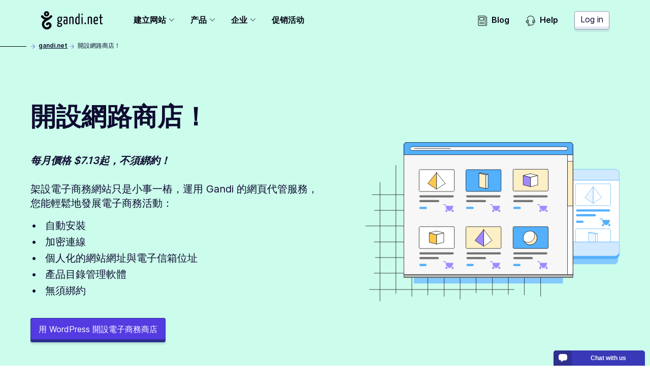

--- FILE ---
content_type: text/html; charset=utf-8
request_url: https://www.gandi.net/zh-Hans-SG/solutions/create-website/ecommerce-site
body_size: 55980
content:
<!DOCTYPE html><html class="no-js" lang="zh-Hans-SG"><head><meta charset="utf-8"/><title>建立電子商務網站 - Gandi.net</title><meta content="探索 ➤ 開設網路商店的服務方案，讓您的計畫成真。 ✅ 兩分鐘內在 Gandi 建立好線上商店，並且無須綁約！" name="description"/><meta content="width=device-width, initial-scale=1" name="viewport"/><link as="font" crossorigin="" href="/static/fonts/Fraunces72ptSoft-SemiBold.35ff98584f74.woff2" rel="preload" type="font/woff2"/><link as="font" crossorigin="" href="/static/fonts/Inter-Regular--latin.5b5385e029f4.woff2" rel="preload" type="font/woff2"/><link as="font" crossorigin="" href="/static/fonts/Inter-SemiBold--latin.cb9cb89b325d.woff2" rel="preload" type="font/woff2"/><link href="https://news.api.gandi.net" rel="preconnect dns-prefetch"/><script>
        (function(el){el.className=el.className.replace(/\bno-js\b/,'js')})(document.documentElement)
      </script><link href="/static/css/common.31884ced1615.css" rel="stylesheet" type="text/css"/><link href="/static/css/product.2c47bb1a784a.css" rel="stylesheet" type="text/css"/><script src="/static/js/modern.7a05aaf49ec8.js" type="module"></script><script defer="" nomodule="" src="/static/js/legacy.f32dba4ece82.js"></script><link href="/favicon.ico" rel="icon" sizes="any" type="image/x-icon"/><link href="/static/images/gandi-favicon-192.c33a4f624a0b.png" rel="icon" sizes="192x192" type="image/png"/><link href="/static/images/favicon.e848261f33f9.svg" rel="icon" type="image/svg+xml"/><meta content="yes" name="mobile-web-app-capable"/><meta content="#212121" name="theme-color"/><meta content="black-translucent" name="apple-mobile-web-app-status-bar-style"/><link href="/apple-touch-icon.png" rel="apple-touch-icon"/><meta content="/static/images/favicon_tile.97e2a4021a96.png" name="msapplication-TileImage"/><meta content="#212121" name="msapplication-TileColor"/><meta content="#212121" name="msapplication-navbutton-color"/><meta content="84ABfUdMj6Deb4PASreJ6v-ABWleU4e0HEPC5N3mqbw" name="google-site-verification"/><meta content="@Gandi_Asia" name="twitter:site"/><meta content="建立電子商務網站" name="twitter:title"/><meta content="探索 ➤ 開設網路商店的服務方案，讓您的計畫成真。 ✅ 兩分鐘內在 Gandi 建立好線上商店，並且無須綁約！" name="twitter:description"/><meta content="https://www.gandi.net/static/icon-packs/illustration-pack/social/hero_website_shop.jpg" name="twitter:image"/><meta content="summary_large_image" name="twitter:card"/><meta content="website" property="og:type"/><meta content="https://www.gandi.net/zh-Hant/solutions/create-website/ecommerce-site" property="og:url"/><meta content="建立電子商務網站" property="og:title"/><meta content="https://www.gandi.net/static/icon-packs/illustration-pack/social/hero_website_shop.jpg" property="og:image"/><meta content="1200" property="og:image:width"/><meta content="630" property="og:image:height"/><meta content="探索 ➤ 開設網路商店的服務方案，讓您的計畫成真。 ✅ 兩分鐘內在 Gandi 建立好線上商店，並且無須綁約！" property="og:description"/><meta content="Gandi.net" property="og:site_name"/><link href="/opensearch.xml" rel="search" title="Gandi domain name search" type="application/opensearchdescription+xml"/><link href="https://www.gandi.net/zh-Hans/solutions/create-website/ecommerce-site" rel="canonical"/><link href="https://www.gandi.net/" hreflang="x-default" rel="alternate"/><link data-slug="en" href="https://www.gandi.net/en/solutions/create-website/ecommerce-site" hreflang="en" rel="alternate" title="English / EU &amp; worldwide"/><link data-slug="fr" href="https://www.gandi.net/fr/solutions/create-website/ecommerce-site" hreflang="fr" rel="alternate" title="French / France &amp; worldwide"/><link data-slug="es" href="https://www.gandi.net/es/solutions/create-website/ecommerce-site" hreflang="es" rel="alternate" title="Spanish / Spain &amp; worldwide"/><link data-slug="zh-Hant" href="https://www.gandi.net/zh-Hant/solutions/create-website/ecommerce-site" hreflang="zh-Hant" rel="alternate" title="Traditional Chinese / Taiwan"/><link data-slug="zh-Hans" href="https://www.gandi.net/zh-Hans/solutions/create-website/ecommerce-site" hreflang="zh-Hans" rel="alternate" title="Simplified Chinese / China"/><link data-slug="ja" href="https://www.gandi.net/ja/solutions/create-website/ecommerce-site" hreflang="ja" rel="alternate" title="Japanese / Japan"/><link data-slug="en-AU" href="https://www.gandi.net/en-AU/solutions/create-website/ecommerce-site" hreflang="en-AU" rel="alternate" title="English / Australia"/><link data-slug="en-CA" href="https://www.gandi.net/en-CA/solutions/create-website/ecommerce-site" hreflang="en-CA" rel="alternate" title="English / Canada"/><link data-slug="en-HK" href="https://www.gandi.net/en-HK/solutions/create-website/ecommerce-site" hreflang="en-HK" rel="alternate" title="English / Hong Kong"/><link data-slug="en-IN" href="https://www.gandi.net/en-IN/solutions/create-website/ecommerce-site" hreflang="en-IN" rel="alternate" title="English / India"/><link data-slug="en-NZ" href="https://www.gandi.net/en-NZ/solutions/create-website/ecommerce-site" hreflang="en-NZ" rel="alternate" title="English / New-Zealand"/><link data-slug="en-SG" href="https://www.gandi.net/en-SG/solutions/create-website/ecommerce-site" hreflang="en-SG" rel="alternate" title="English / Singapore"/><link data-slug="en-US" href="https://www.gandi.net/en-US/solutions/create-website/ecommerce-site" hreflang="en-US" rel="alternate" title="English / US"/><link data-slug="en-GB" href="https://www.gandi.net/en-GB/solutions/create-website/ecommerce-site" hreflang="en-GB" rel="alternate" title="English / UK"/><link data-slug="fr-CA" href="https://www.gandi.net/fr-CA/solutions/create-website/ecommerce-site" hreflang="fr-CA" rel="alternate" title="French / Canada"/><link data-slug="fr-CH" href="https://www.gandi.net/fr-CH/solutions/create-website/ecommerce-site" hreflang="fr-CH" rel="alternate" title="French / Switzerland"/><link data-slug="fr-BE" href="https://www.gandi.net/fr-BE/solutions/create-website/ecommerce-site" hreflang="fr-BE" rel="alternate" title="French / Belgium"/><link data-slug="zh-Hans-SG" href="https://www.gandi.net/zh-Hans-SG/solutions/create-website/ecommerce-site" hreflang="zh-Hans-SG" rel="alternate" title="Simplified Chinese / Singapore"/><link data-slug="zh-Hant-HK" href="https://www.gandi.net/zh-Hant-HK/solutions/create-website/ecommerce-site" hreflang="zh-Hant-HK" rel="alternate" title="Traditional Chinese / Hong Kong"/><script type="application/ld+json">
            {"@context": "https://schema.org", "@type": "BreadcrumbList", "itemListElement": [{"@type": "ListItem", "position": 1, "name": "\u958b\u8a2d\u7db2\u8def\u5546\u5e97\uff01", "item": "https://www.gandi.net/zh-Hant/solutions/create-website/ecommerce-site"}]}
        </script></head><body class="template-product-pricing-plan-page" data-default-bu="4" data-default-country="SG" data-default-currency="SGD" data-default-locale="zh-hans" data-default-taxes="False"><svg style="display: none;" xmlns="http://www.w3.org/2000/svg" xmlns:xlink="http://www.w3.org/1999/xlink"><symbol id="magnifying-glass" viewBox="0 0 250.313 250.313"><path d="M244.186,214.604l-54.379-54.378c-0.289-0.289-0.628-0.491-0.93-0.76
      c10.7-16.231,16.945-35.66,16.945-56.554C205.822,46.075,159.747,0,102.911,0S0,46.075,0,102.911
      c0,56.835,46.074,102.911,102.91,102.911c20.895,0,40.323-6.245,56.554-16.945c0.269,0.301,0.47,0.64,0.759,0.929l54.38,54.38
      c8.169,8.168,21.413,8.168,29.583,0C252.354,236.017,252.354,222.773,244.186,214.604z M102.911,170.146
      c-37.134,0-67.236-30.102-67.236-67.235c0-37.134,30.103-67.236,67.236-67.236c37.132,0,67.235,30.103,67.235,67.236
      C170.146,140.044,140.043,170.146,102.911,170.146z"></path></symbol><symbol id="twitter" viewBox="0 0 20.56 18.88"><path d="M20.56,2.24A7.69,7.69,0,0,1,18.14,3,4.71,4.71,0,0,0,20,.35,7.86,7.86,0,0,1,17.31,1.5,4,4,0,0,0,14.23,0,4.52,4.52,0,0,0,10,4.77a5.32,5.32,0,0,0,.11,1.09,11.58,11.58,0,0,1-8.69-5,5.24,5.24,0,0,0-.57,2.4,5,5,0,0,0,1.88,4,3.86,3.86,0,0,1-1.91-.6V6.7a4.66,4.66,0,0,0,3.38,4.67,3.67,3.67,0,0,1-1.11.17,3.72,3.72,0,0,1-.79-.08,4.32,4.32,0,0,0,3.94,3.31,7.87,7.87,0,0,1-5.24,2,7.51,7.51,0,0,1-1-.07,11,11,0,0,0,6.47,2.14c7.76,0,12-7.26,12-13.56,0-.21,0-.41,0-.62a9.25,9.25,0,0,0,2.1-2.47"></path></symbol><symbol id="facebook" viewBox="0 0 8.95 20.95"><path d="M0,6.93H1.92V4.82a6.24,6.24,0,0,1,.62-3.25A3.29,3.29,0,0,1,5.51,0,10.75,10.75,0,0,1,8.95.39L8.47,3.6a5.8,5.8,0,0,0-1.54-.26c-.75,0-1.41.3-1.41,1.14V6.93H8.57l-.21,3.13H5.51V21H1.92V10.06H0Z"></path></symbol><symbol id="home" viewBox="0 0 512 512"><g><path d="M506.555,208.064L263.859,30.367c-4.68-3.426-11.038-3.426-15.716,0L5.445,208.064 c-5.928,4.341-7.216,12.665-2.875,18.593s12.666,7.214,18.593,2.875L256,57.588l234.837,171.943c2.368,1.735,5.12,2.57,7.848,2.57 c4.096,0,8.138-1.885,10.744-5.445C513.771,220.729,512.483,212.405,506.555,208.064z"></path></g><g><path d="M442.246,232.543c-7.346,0-13.303,5.956-13.303,13.303v211.749H322.521V342.009c0-36.68-29.842-66.52-66.52-66.52 s-66.52,29.842-66.52,66.52v115.587H83.058V245.847c0-7.347-5.957-13.303-13.303-13.303s-13.303,5.956-13.303,13.303v225.053 c0,7.347,5.957,13.303,13.303,13.303h133.029c6.996,0,12.721-5.405,13.251-12.267c0.032-0.311,0.052-0.651,0.052-1.036v-128.89 c0-22.009,17.905-39.914,39.914-39.914s39.914,17.906,39.914,39.914v128.89c0,0.383,0.02,0.717,0.052,1.024 c0.524,6.867,6.251,12.279,13.251,12.279h133.029c7.347,0,13.303-5.956,13.303-13.303V245.847  C455.549,238.499,449.593,232.543,442.246,232.543z"></path></g></symbol><symbol height="24" id="close" viewBox="0 0 24 24" width="24"><path d="M19 6.41L17.59 5 12 10.59 6.41 5 5 6.41 10.59 12 5 17.59 6.41 19 12 13.41 17.59 19 19 17.59 13.41 12z"></path><path d="M0 0h24v24H0z" fill="none"></path></symbol><symbol id="arrow" viewBox="0 0 160 160"><path d="M88 80l-48 48 16 16 64-64-64-64-16 16 48 48z"></path></symbol></svg><span data-nosnippet=""><a class="skip-link" href="#main-content">Skip to main content</a></span><nav aria-label="Primary Navigation" class="primarynav primarynav--light-green" data-mobile-menu-header=""><div class="primarynav__overlay" data-mobile-menu-overlay=""></div><div class="primarynav__inner"><div class="primarynav__top"><div class="primarynav__menu-button-container"><button aria-label="Toggle menu" class="primarynav__menu-button" data-mobile-menu-toggle="" tabindex="0"><svg class="primarynav__menu-button-icon primarynav__menu-button-icon--open" viewBox="0 0 50 50" width="25px"><path d="M1.2 4.5h47.6v3.3H1.2zm0 19.2h47.6V27H1.2zm0 19.2h47.6v3.3H1.2z"></path></svg><svg class="primarynav__menu-button-icon primarynav__menu-button-icon--close" viewBox="0 0 50 50" width="25px"><use xlink:href="#icon-miniCross"></use></svg></button><a aria-label="Go to Home" class="primarynav__logo-container" href="/zh-Hans-SG" title="\o/ Gandi.net"><svg class="primarynav__logo primarynav__logo--large" viewBox="0 0 492.22 145.86" width="123px"><path d="M155.14 44.41a23 23 0 00-5.79-.93c-11.34 0-19.21 6.37-19.21 21.76 0 7.4 1.74 13.77 7.06 17.24-3.35 2.78-7.17 7.52-7.29 10.53s2.55 5.09 6.94 6.36c-4.86 3.24-8.67 7.87-8.67 13.43 0 6 3 13.19 18.62 13.19 15.39 0 22.11-9 22.11-19 0-9.14-6.95-12.5-14.35-13.54-8.68-1.16-14.58-1.5-14.58-3.47 0-1.62 1.5-3.59 3-5.21a23.29 23.29 0 005.2.47c13.43 0 18.75-8 18.75-20.25 0-5.79-1.74-10.19-4.51-13.08a20.61 20.61 0 004.28.58c2 0 3.24-1.16 3.24-3.7a9.11 9.11 0 00-.93-4.4zm-11.11 56.24a13.39 13.39 0 002.2.23c10.18.69 13.19 2.2 13.19 7.41 0 4-3.59 8.9-11.81 8.9-7.86 0-9.72-2.89-9.72-6.59s2.78-7.52 6.14-9.95zm4.63-22.57c-7.18 0-8.57-5.2-8.57-13.53 0-10.19 3.94-14.12 8.91-14.12 5.56 0 8.45 3.59 8.45 12 0 10.11-2.66 15.65-8.79 15.65zm51.35-34.6c-10.77 0-18.52 1.51-20.26 2.78a3.57 3.57 0 00-1 3c0 .81.12 4 1.28 6 3.58-1.62 11.1-2.66 16.31-2.66 3.59 0 6.14 1.39 6.14 6.82v9.72c-2.32-1.15-5.91-1.5-8.8-1.5-7.4 0-15 2.89-15 19 0 17.58 8.1 18.28 16.54 18.16 7.53 0 13-1.85 16.09-3.82 0 0 .7-16.43.7-36.68v-6.7c-.08-10.41-4.48-14.12-12-14.12zm2.08 51.61c-1 1.16-3.94 1.86-6.25 1.86-4.51 0-7.41-.47-7.41-10.42 0-10.18 3.94-11.8 8.57-11.8a12.68 12.68 0 015.44 1c0 8.37-.35 19.36-.35 19.36zm58.06-30.31c0-16-1.51-21.3-15.51-21.3-6.25 0-14.58 1.74-19.09 3.82v55.78c9.6 0 9.37 0 9.37-2V53.9a17.3 17.3 0 018.68-2.2c6.13 0 6.83 3.47 6.83 12.61v38.77c9.83 0 9.72 0 9.72-2zm38.27-42.47V45.8a13.87 13.87 0 00-8.22-2.32c-9.95 0-17.82 9.84-17.82 32.75 0 25.11 7.87 28.58 18.86 28.58 7.18 0 12.62-1.16 16.55-3.47V18.03c-7.64 0-9.37 0-9.37 4.28zm0 72.32a12 12 0 01-6.83 1.74c-5.44 0-8.67-2.55-8.67-21.18 0-19 5.09-23.49 10.18-23.49 2.42 0 3.82.35 5.32 1.5zm24.39-45.09v53.58c9.49 0 9.6 0 9.6-2v-55.9c-7.64 0-9.6 0-9.6 4.32zm5.2-31.13c-3.7 0-5.32 2.78-5.32 7-.12 5.44 1.74 7.17 4.74 7.29 3.47 0 5.21-2.78 5.33-7.52s-1.17-6.81-4.75-6.81zm24.58 72.4c-4.16 0-6.48 3.13-6.48 6.71 0 4.05 1.62 6.6 6.48 6.6a6.29 6.29 0 006.48-6.6c.04-4.05-1.69-6.71-6.48-6.71zm38.85-47.33c-6.24 0-14.57 1.74-19.09 3.82v55.78c9.61 0 9.38 0 9.38-2V53.9a17.26 17.26 0 018.67-2.2c6.14 0 6.83 3.47 6.83 12.61v38.77c9.83 0 9.72 0 9.72-2v-36.3c.04-15.97-1.47-21.3-15.47-21.3zm62.81 19c0-12.38-5-19-14.7-19-10.3 0-20.48 3.59-20.48 33.68 0 23.6 7.75 27.65 18.52 27.65 8.67 0 16-2.78 16-4.39a35.66 35.66 0 00-.81-8.34 28.31 28.31 0 01-14.11 3.59c-6.25 0-9.49-2.08-9.84-16.08 5.55 0 16.2-.23 24.19-1.85a78.15 78.15 0 001.27-15.28zm-9.66 8.2c-4.05 1.15-11.23 1.38-15.74 1.27.69-16.08 5-20.25 9.72-20.25 5 0 6.48 3.47 6.59 11.8a37.09 37.09 0 01-.57 7.18zm40 26.15c-4.16 0-4.16-4.17-4.16-9.14V53.32h9.95c1.86 0 1.86-.81 1.86-8.1h-11.83V24.39c-7.64 0-9.37 0-9.37 3.24v17.59h-5.9c-2 0-2.08.93-2.08 8.1h8v33.33c0 10.41 0 18.28 11 18.28 4.51 0 9.95-.93 9.95-3.71a27.09 27.09 0 00-.69-6.13c-2.46 1.04-3.51 1.74-6.73 1.74zM88.26 46.75a9.06 9.06 0 00-2.19-12.78 9.38 9.38 0 00-12.77 2.18c-4.37 5.92-9 10-14.34 12.47a41.92 41.92 0 01-14.37 3.11 36.9 36.9 0 01-13.71-3.11c-5.58-2.5-10.29-6.55-14.29-12.47a9.184 9.184 0 10-15 10.6c9 13.09 24.94 19.63 26.81 20.25-7.17 5.3-15 12.47-18.39 22.13a44.69 44.69 0 000 31.17 40.86 40.86 0 0019.63 21.82c10 5 22.44 5 33.66 0 11.85-5.3 19.33-15 20.57-25.87 1.25-11.53-4.36-21.82-14-26.18-10-4.37-21.2-1.25-29 8.1a9.104 9.104 0 1014.34 11.22c2.18-2.8 4.67-3.74 7.17-2.8 1.87.93 3.74 3.42 3.43 7.79s-4.06 8.41-10 11.22c-6.23 2.8-13.09 2.8-17.76.31a23.16 23.16 0 01-10.91-12.16 25.25 25.25 0 010-18.07c2.18-5.92 7.48-11.22 17.14-17.14 4-2.5 8.42-5 12.47-7.17-.28.31 22.16-11.83 31.51-24.62zM44.31 0A21.19 21.19 0 1065.5 21.19 21.21 21.21 0 0044.31 0zm0 27.42a6.23 6.23 0 116.28-6.23 6.24 6.24 0 01-6.28 6.23z"></path></svg><svg class="primarynav__logo primarynav__logo--small" viewBox="0 0 114 167" width="23px"><path d="M113.4 83.2H0V8.6C0 4 3.8.2 8.4.2H105c4.6 0 8.4 3.8 8.4 8.4zm0 0H0v74.6c0 4.6 3.8 8.4 8.4 8.4H105c4.6 0 8.4-3.8 8.4-8.4z" fill="#fff"></path><path d="M11.8 57.4s0-1 .2-1.5v1.4h-.1Z"></path><path d="M98 57.9c2.9-3.9 2-9.6-2-12.4h-.2c-4-2.8-9.6-1.7-12.5 2.2-4.4 5.9-8.9 9.9-14.2 12.2-4.5 1.8-9.3 2.9-14.2 3.1-4.6 0-9.2-1.2-13.5-3.1-5.5-2.4-10-6.4-14-12.2-2.9-4-8.5-5.1-12.5-2.2-4.3 2.8-5.2 8.4-2.3 12.5C21.5 70.8 37.1 77.2 39 77.9c-7 5.2-14.7 12.2-18.1 21.8-3.7 9.9-3.7 20.7 0 30.6 3.6 9.3 10.5 16.9 19.2 21.4 9.9 5 22 5 33 0 11.6-5.2 19-14.7 20.3-25.4 1.2-11.4-4.3-21.4-13.7-25.8-9.9-4.4-20.8-1.2-28.5 7.9-3.1 3.8-2.4 9.4 1.6 12.5 3.8 3.1 9.4 2.4 12.5-1.6 2.2-2.8 4.5-3.7 7-2.8 1.8.9 3.7 3.3 3.3 7.7-.3 4.4-3.9 8.3-9.9 11.1-6.1 2.8-12.8 2.8-17.5.3-5-2.5-8.6-6.8-10.7-12-2.2-5.8-2.2-12.1 0-17.7 2.2-5.9 7.3-11.1 16.9-16.9 3.9-2.4 8.3-5 12.2-7 0 .4 22-11.4 31.4-24Z"></path><path d="M54.7 11.9c-11.5 0-20.8 9.3-20.8 20.8s9.3 20.8 20.8 20.8 20.8-9.3 20.8-20.8-9.3-20.8-20.8-20.8m0 26.9c-3.3 0-6.1-2.8-6.1-6.2s2.8-6.1 6.2-6.1 6.1 2.8 6.1 6.1-2.8 6.2-6.2 6.2"></path></svg></a></div><a class="button button--tertiary button--small primarynav__button-login" href="https://admin.gandi.net/?locale=zh-hans">Log in</a></div><ul class="primarynav-list" data-mobile-menu=""><li aria-expanded="false" class="primarynav-list__item primarynav-list__item--left primarynav-list__item--is-parent" data-subnav=""><button aria-haspopup="true" class="primarynav-list__link" type="button">建立网站<span class="expanded-hover"></span></button><nav class="secondarynav secondarynav--promote"><h2 class="secondarynav-title">建立网站</h2><div class="promote-col--principal"><div class="item"><div class="item-picto"><svg viewBox="0 0 101 71"><use xlink:href="#navbar_illustration-menu_creer-siteweb"></use></svg></div><div class="item-description"><h3 class="item-title">建立网站</h3><p class="item-text">探索全部的网页代管方案，让您轻松地建立网站</p></div><a class="item-link" href="/zh-Hans-SG/solutions/create-website"><span>建立网站</span></a></div></div><div class="promote-col--secondary"><div class="item"><div class="item-picto"><svg viewBox="0 0 65 45"><use xlink:href="#navbar_illustration-menu_creer-site-vitrine"></use></svg></div><div class="item-description"><h3 class="item-title">建立展示型网站</h3><p class="item-text">运用展示型网站替贵公司打响网路知名度，并方便潜在客户与您联络</p></div><a class="item-link" href="/zh-Hans-SG/solutions/create-website/showcase-site"><span>建立展示型网站</span></a></div><div class="item"><div class="item-picto"><svg viewBox="0 0 65 45"><use xlink:href="#navbar_illustration-menu_creer-site-boutique"></use></svg></div><div class="item-description"><h3 class="item-title">开设网路商店</h3><p class="item-text">使用 Gandi 的电子商务网站代管方案，以利您在网路上销售产品</p></div><a class="item-link" href="/zh-Hans-SG/solutions/create-website/ecommerce-site"><span>开设网路商店</span></a></div><div class="item"><div class="item-picto"><svg viewBox="0 0 65 45"><use xlink:href="#navbar_illustration-menu_creer-site-blog"></use></svg></div><div class="item-description"><h3 class="item-title">建立部落格</h3><p class="item-text">展现您的热情与专业知识：快建立部落格来达成吧！</p></div><a class="item-link" href="/zh-Hans-SG/solutions/create-website/blog-site"><span>建立部落格</span></a></div></div></nav></li><li aria-expanded="false" class="primarynav-list__item primarynav-list__item--full primarynav-list__item--is-parent" data-subnav=""><button aria-haspopup="true" class="primarynav-list__link" type="button">产品<span class="expanded-hover"></span></button><nav class="secondarynav secondarynav--triple"><div class="secondarynav-col"><h2 class="secondarynav-title">网域名称</h2><div class="item"><div class="item-picto"><svg viewBox="0 0 35 35"><use xlink:href="#navbar_illustration-menu_domaines"></use></svg></div><div class="item-description"><h3 class="item-title">网域名称</h3><p class="item-text">从 800 多种的域名后缀中挑选您的域名</p></div><a class="item-link" href="/zh-Hans-SG/domain"><span>网域名称</span></a></div><h2 class="secondarynav-title">电子信箱</h2><div class="item"><div class="item-picto"><svg viewBox="0 0 35 35"><use xlink:href="#navbar_illustration-menu_mails"></use></svg></div><div class="item-description"><h3 class="item-title">个人化的电子信箱位址</h3><p class="item-text">透过个人化与安全的电子信箱位址打造您的网路形象，在 Gandi 注册的每个域名享有两个免费的电子信箱</p></div><a class="item-link" href="/zh-Hans-SG/domain/email"><span>个人化的电子信箱位址</span></a></div><h2 class="secondarynav-title">SSL 凭证</h2><div class="item"><div class="item-picto"><svg viewBox="0 0 35 35"><use xlink:href="#navbar_illustration-menu_SSL"></use></svg></div><div class="item-description"><h3 class="item-title">SSL 凭证</h3><p class="item-text">用 SSL/TLS 凭证保护您网站上的交易，在 Gandi 注册的每个域名享有首年免费的 SSL 凭证</p></div><a class="item-link" href="/zh-Hans-SG/security"><span>SSL 凭证</span></a></div></div><div class="secondarynav-col"><h2 class="secondarynav-title">网页代管服务</h2><div class="item"><div class="item-picto"><svg viewBox="0 0 35 35"><use xlink:href="#navbar_illustration-menu_hosting"></use></svg></div><div class="item-description"><h3 class="item-title">网页代管服务</h3><p class="item-text">选择简单好用、可弹性调整并且安全的网页代管方案，协助您完成所有计画</p></div><a class="item-link" href="/zh-Hans-SG/simple-hosting"><span>网页代管服务</span></a></div><div class="item"><div class="item-picto"><svg viewBox="0 0 35 35"><use xlink:href="#navbar_illustration-menu_hosting-wordpress"></use></svg></div><div class="item-description"><h3 class="item-title">WordPress 代管服务</h3><p class="item-text">运用 WordPress 代管主机，几分钟内便能建立好网站</p></div><a class="item-link" href="/zh-Hans-SG/simple-hosting/wordpress"><span>WordPress 代管服务</span></a></div><div class="item"><div class="item-picto"><svg viewBox="0 0 35 35"><use xlink:href="#navbar_illustration-menu_hosting-prestashop"></use></svg></div><div class="item-description"><h3 class="item-title">PrestaShop 代管服务</h3><p class="item-text">运用 PrestaShop 代管主机，轻松架设好电子商务网站</p></div><a class="item-link" href="/zh-Hans-SG/simple-hosting/prestashop"><span>PrestaShop 代管服务</span></a></div><div class="item"><div class="item-picto"><svg viewBox="0 0 35 35"><use xlink:href="#navbar_illustration-menu_hosting-nextcloud"></use></svg></div><div class="item-description"><h3 class="item-title">Nextcloud 代管服务</h3><p class="item-text">运用 Nextcloud 主机部署共享的储存空间以及协作的解决方案</p></div><a class="item-link" href="/zh-Hans-SG/simple-hosting/nextcloud"><span>Nextcloud 代管服务</span></a></div></div><div class="secondarynav-col"><h2 class="secondarynav-title">云端代管服务</h2><div class="item"><div class="item-picto"><svg viewBox="0 0 35 35"><use xlink:href="#navbar_illustration-menu_cloud_services"></use></svg></div><div class="item-description"><h3 class="item-title">Gandi 云平台</h3><p class="item-text">于使用 OpenStack 的 100% 开放之 VPS 伺服器上，安装您的应用程式</p></div><a class="item-link" href="/zh-Hans-SG/cloud/vps"><span>Gandi 云平台</span></a></div><div class="item"><div class="item-picto"><svg viewBox="0 0 35 35"><use xlink:href="#navbar_illustration-menu_cloud_stockage"></use></svg></div><div class="item-description"><h3 class="item-title">Gandi 云平台的块存储</h3><p class="item-text">建立与加载额外的储存空间至伺服器上，为您的 VPS 伺服器提供可靠且可扩充的储存空间</p></div><a class="item-link" href="/zh-Hans-SG/cloud/block-storage"><span>Gandi 云平台的块存储</span></a></div><h2 class="secondarynav-title">进阶的企业服务</h2><div class="item"><div class="item-picto"><svg viewBox="0 0 36 36"><use xlink:href="#navbar_illustration-menu_options-avancees"></use></svg></div><div class="item-description"><h3 class="item-title">为中小型企业提供的进阶服务</h3><p class="item-text">探索 Gandi 为小型企业提供的进阶服务</p></div><a class="item-link" href="/zh-Hans-SG/small-medium-businesses"><span>为中小型企业提供的进阶服务</span></a></div></div></nav></li><li aria-expanded="false" class="primarynav-list__item primarynav-list__item--centered primarynav-list__item--is-parent" data-subnav=""><button aria-haspopup="true" class="primarynav-list__link" type="button">企业<span class="expanded-hover"></span></button><nav class="secondarynav secondarynav--single"><div class="secondarynav-col"><h2 class="secondarynav-title">企业方案</h2><div class="item"><div class="item-picto"><svg viewBox="0 0 35 35"><use xlink:href="#navbar_illustration-menu_corporate"></use></svg></div><div class="item-description"><h3 class="item-title">Gandi 企业客户服务</h3><p class="item-text">Benefit from the expertise of Gandi Corporate Services to protect your brands online</p></div><a class="item-link" href="/zh-Hans-SG/corporate"><span>Gandi 企业客户服务</span></a></div><div class="item"><div class="item-picto"><svg viewBox="0 0 35 35"><use xlink:href="#navbar_illustration-menu_resellers"></use></svg></div><div class="item-description"><h3 class="item-title">Gandi 经销商计画</h3><p class="item-text">成为 Gandi 的经销商，运用 Gandi 的服务加速您的业务成长</p></div><a class="item-link" href="/zh-Hans-SG/reseller"><span>Gandi 经销商计画</span></a></div><div class="item"><div class="item-picto"><svg viewBox="0 0 35 35"><use xlink:href="#navbar_illustration-menu_tpe-pme"></use></svg></div><div class="item-description"><h3 class="item-title">中小型企业解决方案</h3><p class="item-text">运用可控制的网路形象，加速您小型企业的数位转型</p></div><a class="item-link" href="/zh-Hans-SG/solutions/step-by-step-professional-website"><span>中小型企业解决方案</span></a></div><div class="item"><div class="item-picto"><svg viewBox="0 0 36 36"><use xlink:href="#navbar_illustration-menu_options-avancees"></use></svg></div><div class="item-description"><h3 class="item-title">为中小型企业提供的进阶服务</h3><p class="item-text">探索 Gandi 为小型企业提供的进阶服务</p></div><a class="item-link" href="/zh-Hans-SG/small-medium-businesses"><span>为中小型企业提供的进阶服务</span></a></div></div></nav></li><li class="primarynav-list__item primarynav-list__item--left"><a class="primarynav-list__link" href="/zh-Hans-SG/discounts">促销活动</a></li><li class="primarynav-list__item primarynav-list__item--push"><a class="primarynav-list__link" href="https://news.gandi.net/zh-hans"><svg viewBox="0 0 25 25" width="20px"><path d="M4.993 15.839c0-.348.281-.629.628-.629h10.353a.628.628 0 1 1 0 1.257H5.62a.628.628 0 0 1-.628-.628Zm0 3.84c0-.347.281-.629.628-.629h10.353a.628.628 0 0 1 0 1.257H5.62a.628.628 0 0 1-.628-.628Zm0-15.327c0-.347.281-.628.628-.628h10.353c.347 0 .628.281.628.628v6.527a.628.628 0 0 1-.628.629H5.62a.628.628 0 0 1-.628-.628V4.352Zm1.257.629v5.27h9.095v-5.27H6.25Z"></path><path d="M2.628 0A.628.628 0 0 0 2 .628v21.694A2.678 2.678 0 0 0 4.678 25h12.64a.628.628 0 0 0 0-1.257H4.679a1.42 1.42 0 0 1-1.421-1.42V1.256h15.081v21.065a2.678 2.678 0 1 0 5.356 0V3.28a.629.629 0 0 0-.629-.628h-1.512a.628.628 0 0 0 0 1.257h.884v18.413a1.42 1.42 0 1 1-2.842 0V.628A.628.628 0 0 0 18.967 0H2.628Z"></path></svg>Blog</a></li><li class="primarynav-list__item"><a class="primarynav-list__link" href="https://helpdesk.gandi.net/hc/zh-tw"><svg viewBox="0 0 25 25" width="20px"><path d="M4.906 11.126c-.26.774-.43 1.88-.43 3.13s.17 2.357.43 3.131c.13.39.273.663.402.826a.51.51 0 0 0 .146.139.51.51 0 0 0 .147-.14c.129-.162.271-.435.402-.825.26-.774.43-1.88.43-3.13s-.17-2.357-.43-3.131c-.13-.39-.273-.663-.402-.826a.51.51 0 0 0-.147-.139.51.51 0 0 0-.146.14c-.129.162-.271.435-.402.825Zm.562-.97h-.002Zm-.025 0H5.44Zm-.002 8.202.002-.001Zm.025-.001h.002Zm-1.09-8.796c.242-.306.602-.595 1.078-.595.477 0 .837.289 1.08.595.247.312.444.727.598 1.186.31.926.491 2.167.491 3.51 0 1.342-.181 2.583-.491 3.508-.154.46-.351.875-.598 1.187-.243.306-.603.595-1.08.595-.476 0-.836-.29-1.079-.595-.247-.312-.444-.727-.598-1.187-.31-.925-.492-2.166-.492-3.509 0-1.342.182-2.583.492-3.509.154-.46.351-.874.598-1.186Zm14.132.343a.595.595 0 0 0-.789.296c-.436.96-.694 2.43-.694 4.028 0 1.343.181 2.584.492 3.51.154.459.35.874.598 1.186.242.306.603.594 1.079.594a.595.595 0 0 0 .01-1.19c-.015-.006-.069-.033-.156-.143-.13-.163-.272-.436-.402-.826-.26-.774-.43-1.88-.43-3.13 0-1.504.246-2.787.587-3.536a.595.595 0 0 0-.295-.789Zm.7 8.425h-.002Z"></path><path d="M20.49 10.766a.595.595 0 0 0 .317.78c.798.336 1.477 1.357 1.477 2.682 0 1.534-.874 2.598-1.81 2.782a2.503 2.503 0 0 1-.117-.333c-.115-.412-.219-1.068-.219-2.047a.595.595 0 0 0-1.19 0c0 1.057.11 1.826.263 2.369.076.27.165.494.261.67.089.165.208.335.368.45.101.071.222.11.346.11 1.939 0 3.289-1.929 3.289-4 0-1.684-.865-3.216-2.206-3.78a.595.595 0 0 0-.78.317Zm-18.042.604c.287.16.39.522.231.81-.296.532-.489 1.258-.489 2.077 0 .977.275 1.816.665 2.354a.595.595 0 0 1-.963.699C1.328 16.533 1 15.437 1 14.257c0-.995.233-1.925.639-2.656a.595.595 0 0 1 .809-.23Zm17.026 8.799c.312.103.482.44.38.752-.176.531-.556.936-.983 1.239-.429.304-.942.533-1.458.706-1.031.347-2.168.503-2.907.543H11.03a.595.595 0 1 1 0-1.19h3.428c.662-.037 1.679-.18 2.575-.48.452-.153.848-.337 1.15-.55.301-.214.47-.431.54-.641a.595.595 0 0 1 .751-.38Z"></path><path d="M11.057 21.394a1.228 1.228 0 0 0-.347-.064H7.975a1.24 1.24 0 0 0 0 2.48h2.731a.595.595 0 0 1 0 1.19H7.975a2.43 2.43 0 0 1 0-4.861h2.73M12.463 1.19a7.998 7.998 0 0 0-7.645 5.651.595.595 0 1 1-1.139-.348A9.188 9.188 0 0 1 12.463 0a9.185 9.185 0 0 1 9.185 9.185v3.447a.595.595 0 1 1-1.19 0V9.185a7.994 7.994 0 0 0-7.995-7.995Z"></path></svg>Help</a></li><li class="primarynav-list__item primarynav-list__item--button"><a class="button button--tertiary button--small" href="https://admin.gandi.net/?locale=zh-hans">Log in</a></li></ul></div></nav><nav aria-label="breadcrumb" class="breadcrumbs-nav--light-green"><ul class="breadcrumbs-nav"><li class="breadcrumbs-nav__item"><a class="breadcrumbs-nav__link" href="/zh-Hans-SG">gandi.net</a></li><li class="breadcrumbs-nav__item">開設網路商店！</li></ul></nav><div class="hero hero--light-green"><div class="hero__wrapper grid"><div class="hero__content"><h1 class="hero__title">開設網路商店！</h1><div class="hero__intro"><p data-block-key="tkhhp"><br/><b><i>每月價格 $7.13起，不須綁約！</i></b><br/><br/>架設電子商務網站只是小事一樁，運用 Gandi 的網頁代管服務，您能輕鬆地發展電子商務活動：</p><ul><li data-block-key="8h2kf">自動安裝</li><li data-block-key="fabu5">加密連線</li><li data-block-key="9f1hv">個人化的網站網址與電子信箱位址</li><li data-block-key="5fhj6">產品目錄管理軟體</li><li data-block-key="7p4gb">無須綁約</li></ul></div><div class="hero__insert-area"></div><div class="block-link"><div class="hero__button"><a class="button button--secondary" href="https://shop.gandi.net/zh-hant/simplehosting/create?size=advanced&amp;type=wordpress">用 WordPress 開設電子商務商店</a></div></div></div><div aria-hidden="true" class="hero__image"><svg viewBox="0 0 700 439"><style>.hrwbstshpst0{fill:#84caff}.hrwbstshpst1,.hrwbstshpst3{fill:none;stroke:#000;stroke-linecap:round;stroke-linejoin:round}.hrwbstshpst3{fill:#fff;stroke:#53b0fc}.hrwbstshpst5{fill:#53b0fc}.hrwbstshpst10{stroke-linecap:round;stroke-linejoin:round}.hrwbstshpst6{fill:#eef7ff;stroke:#53b0fc}.hrwbstshpst6,.hrwbstshpst8,.hrwbstshpst9{stroke-linecap:round;stroke-linejoin:round}.hrwbstshpst10{stroke:#000}.hrwbstshpst8{fill:#fff;stroke:#000}.hrwbstshpst9{stroke:#000;fill:#fdefc6}.hrwbstshpst10{fill:#53b0fc}.hrwbstshpst11{fill:#757575}.hrwbstshpst12,.hrwbstshpst13{fill:#fdc74b;stroke:#000;stroke-linecap:round;stroke-linejoin:round}.hrwbstshpst13{fill:#a18afc}.hrwbstshpst15{fill:#a18afc}</style><path class="hrwbstshpst0" d="M544 373H133v16h411v-16z"></path><path class="hrwbstshpst1" d="M10.5 405.5h399m-370-295v327m44-374v353m44-44v52m44-52v48m45-48v52m44-52v60m44-60v42m45-42v48m43.9-48 .1 47m44-47v48m45-48v52m-377-64h-82m82-43h-79m79-43h-82m82-44H.5m105-43h-81m81-43h-87"></path><path class="hrwbstshpst0" d="M572 336h112c7 0 12-5 12-12v-8H572v20z"></path><path d="M699.5 302.5v5c0 7.5-5.5 13-13 13h-115v-18h128z" fill="#53b0fc" stroke="#53b0fc" stroke-linecap="round" stroke-linejoin="round"></path><path class="hrwbstshpst3" d="M699.5 274.5v-170h-128v170s128-.2 128 0z"></path><path d="M571.5 274.5h128v26c0 7.5-5.5 13-13 13h-115v-39zm0-200h115c7.5 0 13 5.5 13 13v17h-128v-30z" fill="#d1e9ff" stroke="#53b0fc" stroke-linecap="round" stroke-linejoin="round"></path><path class="hrwbstshpst3" d="M672.5 114.5h-91c-1.7 0-3 1.3-3 3v54c0 1.7 1.3 3 3 3h91c1.7 0 3-1.3 3-3v-54c0-1.6-1.3-3-3-3z"></path><path class="hrwbstshpst5" d="M671 191h-88c-1.5-.4-3-1.5-3-3s1.5-3 3-3h88c1.5 0 3 1.5 3 3s-1.5 2.6-3 3zm-39 13h-49c-1.5 0-3-1.5-3-3s1.5-3 3-3h49c1.5 0 3 1.5 3 3s-1.5 3-3 3zm-34 18h-15c-1.5 0-3-1.5-3-3s1.5-3 3-3h15c1.5 0 3 1.5 3 3s-1.5 3-3 3z"></path><path class="hrwbstshpst6" d="M627.5 122.5v46l-23-16 23-30z"></path><path class="hrwbstshpst3" d="M627.5 122.5v46l23-16-23-30zm48 152h-97v-33c0-1.6 1.4-3 3-3h91c1.6 0 3 1.4 3 3v33z"></path><path class="hrwbstshpst6" d="M633.8 274.5h-19.3v-26l19.3 4.1v21.9z"></path><path class="hrwbstshpst3" d="M633.5 274.5h6v-23l-6 1v22z"></path><path class="hrwbstshpst3" d="m620.5 247.5-6 1 19 4 6-1-19-4z"></path><path d="M571.5 364.5h-466V8.5c0-4.3 3.7-8 8-8h449.7c4.3 0 8.3 3.7 8.3 8v356z" fill="#f7f7f7" stroke="#000" stroke-linecap="round" stroke-linejoin="round"></path><path class="hrwbstshpst8" d="M571.5 34.5h-15v330h15v-330z"></path><path class="hrwbstshpst9" d="M571.5 52.5h-15v123h15v-123z"></path><path class="hrwbstshpst10" d="M563.5.5h-450c-4.3 0-8 3.7-8 8v26h466v-26c0-4.2-3.7-8-8-8h0z"></path><path class="hrwbstshpst8" d="M551.5 22.5h-423c-3 0-6-2-6-5s3-5 6-5h423c3 0 5 2 5 5s-2 5-5 5z"></path><path class="hrwbstshpst1" d="M134.5 17.5h99"></path><path class="hrwbstshpst10" d="M370.5 75.5h-91c-1.7 0-3 1.3-3 3v54c0 1.7 1.3 3 3 3h91c1.7 0 3-1.3 3-3v-54c0-1.6-1.3-3-3-3z"></path><path class="hrwbstshpst11" d="M369 152h-89c-1.5 0-3-1.5-3-3s1.5-3 3-3h89c1.5 0 3 1.5 3 3s-1.5 3-3 3zm-40 13h-49c-1.5 0-3-1.5-3-3s1.5-3 3-3h49c1.5 0 3 1.5 3 3s-1.5 3-3 3z"></path><path class="hrwbstshpst5" d="M295 184h-15c-1.5 0-3-1.5-3-3s1.5-3 3-3h15c1.5 0 3 1.5 3 3s-1.5 3-3 3z"></path><path class="hrwbstshpst8" d="M241.5 75.5h-91c-1.7 0-3 1.3-3 3v54c0 1.7 1.3 3 3 3h91c1.7 0 3-1.3 3-3v-54c0-1.6-1.3-3-3-3z"></path><path class="hrwbstshpst11" d="m240.1 151.9-89.1.1c-1.5 0-3-1.5-3-3s1.5-3 3-3h89c1.5 0 3 1.5 3 3s-1.4 2.9-2.9 2.9zM200 165h-49c-1.5 0-3-1.5-3-3s1.5-3 3-3h49c1.5 0 3 1.5 3 3s-1.5 3-3 3z"></path><path class="hrwbstshpst5" d="M166 184h-15c-1.5 0-3-1.5-3-3s1.5-3 3-3h15c1.5 0 3 1.5 3 3s-1.5 3-3 3z"></path><path class="hrwbstshpst12" d="M195.5 83.5v46l-24-16 24-30z"></path><path class="hrwbstshpst8" d="M195.5 83.5v46l24-16-24-30z"></path><path class="hrwbstshpst9" d="M370.5 232.5h-91c-1.7 0-3 1.3-3 3v54c0 1.7 1.3 3 3 3h91c1.7 0 3-1.3 3-3v-54c0-1.6-1.3-3-3-3z"></path><path class="hrwbstshpst11" d="M370 309h-89c-1.5 0-3-1.5-3-3s1.5-3 3-3h89c1.5 0 3 1.5 3 3s-1.5 3-3 3zm-41 13h-48c-1.5 0-3-1.5-3-3s1.5-3 3-3h48c1.5 0 3 1.5 3 3s-1.5 3-3 3z"></path><path class="hrwbstshpst13" d="M325.5 240.5v46l-24-16 24-30z"></path><path class="hrwbstshpst8" d="M325.5 240.5v46l23-16-23-30z"></path><path class="hrwbstshpst10" d="M500.5 232.5h-91c-1.7 0-3 1.3-3 3v54c0 1.7 1.3 3 3 3h91c1.7 0 3-1.3 3-3v-54c0-1.6-1.3-3-3-3z"></path><path class="hrwbstshpst11" d="M498 309h-88c-1.5 0-3-1.5-3-3s1.5-3 3-3h88c1.5 0 3 1.5 3 3s-1.5 3-3 3zm-40 13h-48c-1.5 0-3-1.5-3-3s1.5-3 3-3h48c1.5 0 3 1.5 3 3s-1.5 3-3 3z"></path><path class="hrwbstshpst5" d="M424 341h-14c-1.5 0-3-1.5-3-3s1.5-3 3-3h14c1.5 0 3 1.5 3 3s-1.5 3-3 3zm-129 0h-14c-1.5 0-3-1.5-3-3s1.5-3 3-3h14c1.5 0 3 1.5 3 3s-1.5 3-3 3z"></path><path class="hrwbstshpst11" d="M240 309h-89c-1.5 0-3-1.5-3-3s1.5-3 3-3h89c1.5 0 3 1.5 3 3s-1.5 3-3 3zm-41 13h-48c-1.5 0-3-1.5-3-3s1.5-3 3-3h48c1.5 0 3 1.5 3 3s-1.5 3-3 3z"></path><path class="hrwbstshpst5" d="M165 341h-14c-1.5 0-3-1.5-3-3s1.5-3 3-3h14c1.5 0 3 1.5 3 3s-1.5 3-3 3z"></path><path class="hrwbstshpst8" d="M453.5 282.5c10.5 0 19-8.5 19-19s-8.5-19-19-19-19 8.5-19 19 8.5 19 19 19z"></path><path class="hrwbstshpst9" d="M463.5 247.5c1.4 2.6 2.5 6.2 2.5 9.5 0 10.3-8.3 18.6-18.6 18.6-3.8 0-7-1.1-9.9-3 3.1 5.8 9 10 16 10 10.3 0 19-8.7 19-19 0-6.6-3.9-12.8-9-16.1h0zm37-173h-91c-1.7 0-3 1.3-3 3v54c0 1.7 1.3 3 3 3h91c1.7 0 3-1.3 3-3v-54c0-1.6-1.3-3-3-3z"></path><path class="hrwbstshpst11" d="M499 152h-89c-1.5 0-3-1.5-3-3s1.5-3 3-3h89c1.5 0 3 1.5 3 3s-1.5 3-3 3zm-40 13h-49c-1.5 0-3-1.5-3-3s1.5-3 3-3h49c1.5 0 3 1.5 3 3s-1.5 3-3 3z"></path><path class="hrwbstshpst5" d="M425 184h-15c-1.5 0-3-1.5-3-3s1.5-3 3-3h15c1.5 0 3 1.5 3 3s-1.5 3-3 3z"></path><path class="hrwbstshpst13" d="m454.5 122.5-20-5v-26l20 5v26z"></path><path class="hrwbstshpst8" d="m454.5 122.5 20-5v-26l-20 5v26z"></path><path class="hrwbstshpst8" d="m454.5 86.5-20 5 20 5 20-5-20-5zm-213 146h-91c-1.7 0-3 1.3-3 3v54c0 1.7 1.3 3 3 3h91c1.7 0 3-1.3 3-3v-54c0-1.6-1.3-3-3-3z"></path><path class="hrwbstshpst12" d="m195.5 280.5-20-5v-26l20 5v26z"></path><path class="hrwbstshpst8" d="m195.5 280.5 20-5v-26l-20 5v26z"></path><path class="hrwbstshpst8" d="m195.5 244.5-20 5 20 5 20-5-20-5z"></path><path class="hrwbstshpst9" d="m331.5 127.5-19-4v-38l19 4v38z"></path><path class="hrwbstshpst8" d="m331.5 127.5 6-1v-38l-6 1v38z"></path><path class="hrwbstshpst8" d="m318.5 84.5-6 1 19 4 6-1-19-4z"></path><path d="M571.5 364.5h-466v8h466v-8z" fill="#b3b3b3" stroke="#000" stroke-linecap="round" stroke-linejoin="round"></path><path class="hrwbstshpst15" d="M481.7 192c1.7 0 3-1.3 3-3s-1.3-3-3-3-3 1.3-3 3 1.4 3 3 3zm17 0c1.7 0 3-1.3 3-3s-1.3-3-3-3-3 1.3-3 3 1.4 3 3 3z"></path><path class="hrwbstshpst15" d="M473.7 171h6l1 4h20l-3 10c-2.3 0-3.8 1.7-4 4h-7c-.2-2.5-2.4-4.5-5-4l-3-12h-5s-1 0-1-1c0 0 0-1 1-1zm8 178c1.7 0 3-1.3 3-3s-1.3-3-3-3-3 1.3-3 3 1.4 3 3 3zm17 0c1.7 0 3-1.3 3-3s-1.3-3-3-3-3 1.3-3 3 1.4 3 3 3z"></path><path class="hrwbstshpst15" d="M473.7 328h6l1 4h20l-3 10c-2.3 0-3.8 1.7-4 4h-7c-.2-2.5-2.4-4.5-5-4l-3-12h-5s-1 0-1-1c0 0 0-1 1-1zm-122 21c1.7 0 3-1.3 3-3s-1.3-3-3-3-3 1.3-3 3 1.4 3 3 3zm17 0c1.7 0 3-1.3 3-3s-1.3-3-3-3-3 1.3-3 3 1.4 3 3 3z"></path><path class="hrwbstshpst15" d="M343.7 328h6l1 4h20l-3 10c-2.3 0-3.8 1.7-4 4h-7c-.2-2.5-2.4-4.5-5-4l-3-12h-5s-1 0-1-1c0 0 0-1 1-1zm-120.9 21c1.7 0 3-1.3 3-3s-1.3-3-3-3-3 1.3-3 3 1.4 3 3 3zm17 0c1.7 0 3-1.3 3-3s-1.3-3-3-3-3 1.3-3 3 1.4 3 3 3z"></path><path class="hrwbstshpst15" d="M214.8 328h6l1 4h20l-3 10c-2.3 0-3.8 1.7-4 4h-7c-.2-2.5-2.4-4.5-5-4l-3-12h-5s-1 0-1-1c0 0 0-1 1-1zm136.9-136c1.7 0 3-1.3 3-3s-1.3-3-3-3-3 1.3-3 3 1.4 3 3 3zm17 0c1.7 0 3-1.3 3-3s-1.3-3-3-3-3 1.3-3 3 1.4 3 3 3z"></path><path class="hrwbstshpst15" d="M343.7 171h6l1 4h20l-3 10c-2.3 0-3.8 1.7-4 4h-7c-.2-2.5-2.4-4.5-5-4l-3-12h-5s-1 0-1-1c0 0 0-1 1-1zm-120.9 21c1.7 0 3-1.3 3-3s-1.3-3-3-3-3 1.3-3 3 1.4 3 3 3zm17 0c1.7 0 3-1.3 3-3s-1.3-3-3-3-3 1.3-3 3 1.4 3 3 3z"></path><path class="hrwbstshpst15" d="M214.8 171h6l1 4h20l-3 10c-2.3 0-3.8 1.7-4 4h-7c-.2-2.5-2.4-4.5-5-4l-3-12h-5s-1 0-1-1c0 0 0-1 1-1z"></path><path class="hrwbstshpst5" d="M654.8 231c1.7 0 3-1.3 3-3s-1.3-3-3-3-3 1.3-3 3 1.3 3 3 3zm17 0c1.7 0 3-1.3 3-3s-1.3-3-3-3-3 1.3-3 3 1.3 3 3 3z"></path><path class="hrwbstshpst5" d="M646.8 210h6l1 4h20l-3 10c-2.3 0-3.8 1.7-4 4h-7c-.2-2.5-2.4-4.5-5-4l-3-12h-5s-1 0-1-1c0 0 0-1 1-1z"></path></svg></div></div><div class="hero__styled-overlap"></div></div><main class="wrapper wrapper--main" id="main-content"><section class="section section--main"><section class="arguments arguments--white section--white wrapper--layout"><div class="grid wrapper--section wrapper--layout wrapper--large"><h2 class="arguments__heading">開設電子商務商店的步驟</h2><ul class="arguments__items"><li class="argument"><div aria-hidden="true" class="argument__icon argument__icon--neon-purple-500"><svg height="28" viewBox="0 0 50 50" width="28"><path d="M35.66 47.5c1.268 0 1.885-.585 1.885-1.593 0-.877-.552-1.43-1.56-1.69l-3.737-.617c-1.268-.26-1.853-1.008-1.853-2.47V2.812c0-1.365-.65-2.015-1.787-2.015-.715 0-1.3.26-2.048.91-1.917 1.788-3.737 2.47-7.117 2.47l-3.998.033c-1.332 0-2.112.812-2.112 1.852 0 1.138.65 1.853 2.015 1.853h3.575c1.3 0 1.852.552 1.852 2.437V41.13c0 1.495-.747 2.242-1.95 2.47l-4.127.585c-1.04.227-1.625.845-1.625 1.69 0 1.007.65 1.625 1.95 1.625H35.66z"></path></svg></div><h4 class="argument__title">決定您的品牌名稱</h4><div class="argument__description"><p data-block-key="gmgo5">思考您線上商店的名稱，並檢查您的電子商務網站的網址（即域名）是否仍然可以使用。</p></div></li><li class="argument"><div aria-hidden="true" class="argument__icon argument__icon--neon-purple-500"><svg height="28" viewBox="0 0 50 50" width="28"><path d="M32.751 48.313c5.395 0 8.775-3.283 9.653-11.863.13-1.528-.26-2.21-1.04-2.275-.683-.098-1.235.26-1.723 1.17-1.137 2.86-2.697 4.127-5.72 4.127-5.395 0-10.14-3.445-15.665-3.64L24.66 31.9c11.537-6.76 15.73-11.7 15.73-18.265 0-7.215-5.005-12.48-15.178-12.48-10.757 0-16.12 5.882-16.12 12.155 0 3.282 1.755 5.135 4.485 5.135 2.795 0 4.615-1.82 4.615-4.81v-3.218c0-3.867 1.885-6.565 5.98-6.565 3.77 0 6.175 3.12 6.175 10.335 0 7.183-3.282 12.155-11.05 17.583l-7.117 5.232c-2.6 1.3-3.965 3.608-3.965 6.403 0 3.055 1.722 4.875 4.127 4.875 2.86 0 4.615-1.398 4.973-5.135.227-2.633.942-3.738 2.307-3.738 1.17 0 1.983.683 3.51 2.535 2.73 4.68 5.363 6.37 9.62 6.37z"></path></svg></div><h4 class="argument__title">建立產品目錄</h4><div class="argument__description"><p data-block-key="gmgo5">決定您想於電子商務網站上提供的產品。</p><p data-block-key="b4kmq">此外，目錄的內容範圍同時也決定了您儲存容量的需求，並引領您選購最符合您電子商務網站需求的網頁代管服務方案。</p></div></li><li class="argument"><div aria-hidden="true" class="argument__icon argument__icon--neon-purple-500"><svg height="28" viewBox="0 0 50 50" width="28"><path d="M24.301 48.345c10.043 0 16.478-5.525 16.478-13.91 0-7.54-5.655-12.09-14.885-12.09-.52 0-1.105.032-1.658.097l15.08-15.73c1.43-1.397 1.983-2.21 1.983-3.055C41.299 2.65 40.55 2 39.154 2H14.81c-1.722 0-2.697.91-2.827 2.405l-1.073 9.75c-.13 1.365.618 2.015 1.658 2.047 1.04 0 1.592-.617 1.82-1.592l.845-3.315c.325-1.333 1.072-1.885 2.502-1.885H32.33L20.564 21.662c-.91.91-1.365 1.593-1.365 2.438 0 1.105.682 1.722 1.95 1.722h1.982c5.688 0 8.45 3.12 8.45 10.043 0 6.597-2.925 9.652-7.117 9.652-3.868.033-6.013-2.177-6.013-5.362v-2.763c0-2.762-1.495-4.517-4.192-4.517-2.73 0-4.778 2.112-4.778 5.265 0 5.785 5.135 10.205 14.82 10.205z"></path></svg></div><h4 class="argument__title">選擇最適合的網頁代管服務方案</h4><div class="argument__description"><p data-block-key="gmgo5">請選擇您的網頁代管方案，其中包含：</p><ul><li data-block-key="8puv8">您的網路商店與自訂網址</li><li data-block-key="ero3l">保障網路商店安全的 SSL 憑證</li><li data-block-key="an82l">自動安裝產品目錄管理軟體</li></ul></div></li></ul></div></section><div class="heading-block heading-block--white section--white" id="plan"><div class="heading-block__container"><h2 class="sf-heading">該選擇什麼網頁代管方案建立個人化的電子商務商店？</h2></div></div><section class="section--white"><div class="comparative-block product-comparative-block wrapper--large"><div class="comparative-table__intro"><p data-block-key="ey0d2">新的網頁代管客戶？訂購年約，享有第一個代管方案 50% 折扣！</p></div><div class="product-comparative-table-scroller"><table class="product-comparative-table has-plans" data-product-comparative-table="" data-shop="https://shop.gandi.net"><thead class="product-comparative-table__header"><tr class="product-comparative-table__header-row" data-monthly=""><td></td><th class="product-comparative-table__header-column" data-comparative-cell="" scope="col"><div class="product-comparative-table__mini-plan product-comparative-table__mini-plan--short"><h3 class="product-comparative-table__mini-plan-heading hosting-pricing-plan-block__plan-heading">使用 WordPress CMS 建立簡易的線上銷售平台</h3></div></th><th class="product-comparative-table__header-column" data-comparative-cell="" scope="col"><div class="product-comparative-table__mini-plan product-comparative-table__mini-plan--short"><h3 class="product-comparative-table__mini-plan-heading hosting-pricing-plan-block__plan-heading">使用 PrestaShop CMS 建立進階的線上銷售平台</h3></div></th><th class="product-comparative-table__header-column" data-comparative-cell="" scope="col"><div class="product-comparative-table__mini-plan product-comparative-table__mini-plan--short"><h3 class="product-comparative-table__mini-plan-heading hosting-pricing-plan-block__plan-heading">自行編寫程式碼建立線上銷售平台</h3></div></th></tr></thead><thead class="product-comparative-table__header"><tr class="product-comparative-table__header-row" data-yearly="" hidden=""><td></td><th class="product-comparative-table__header-column" data-comparative-cell="" scope="col"><div class="product-comparative-table__mini-plan product-comparative-table__mini-plan--short"><h3 class="product-comparative-table__mini-plan-heading hosting-pricing-plan-block__plan-heading">使用 WordPress CMS 建立簡易的線上銷售平台</h3></div></th><th class="product-comparative-table__header-column" data-comparative-cell="" scope="col"><div class="product-comparative-table__mini-plan product-comparative-table__mini-plan--short"><h3 class="product-comparative-table__mini-plan-heading hosting-pricing-plan-block__plan-heading">使用 PrestaShop CMS 建立進階的線上銷售平台</h3></div></th><th class="product-comparative-table__header-column" data-comparative-cell="" scope="col"><div class="product-comparative-table__mini-plan product-comparative-table__mini-plan--short"><h3 class="product-comparative-table__mini-plan-heading hosting-pricing-plan-block__plan-heading">自行編寫程式碼建立線上銷售平台</h3></div></th></tr></thead><tfoot class="product-comparative-table__footer"><tr class="product-comparative-table__header-row" data-monthly=""><td></td><th class="product-comparative-table__header-column" data-comparative-cell="" scope="col"><div class="product-comparative-table__mini-plan"><h3 class="product-comparative-table__mini-plan-heading hosting-pricing-plan-block__plan-heading">WordPress</h3><div class="hosting-pricing-plan-block__plan-price product-comparative-table__mini-plan-price"><span class="product-comparative-table__mini-plan-from">From</span><div>$7.13 <span class="hosting-pricing-plan-block__plan-period">/month</span></div></div><a aria-label="用 WordPress  建立網站" class="product-comparative-table__mini-plan-overlay-link" data-ad-id="miniPricingPlanFooter" data-plan-duration="12" data-plan-identifier="web_hosting/advanced" data-plan-label="Web hosting" href="https://shop.gandi.net/zh-hant/simplehosting/create?size=advanced&amp;type=wordpress"></a><div class="product-comparative-table__mini-plan-container-link"><span class="button button--secondary product-comparative-table__mini-plan-link">用 WordPress 建立網站</span></div></div></th><th class="product-comparative-table__header-column" data-comparative-cell="" scope="col"><div class="product-comparative-table__mini-plan"><h3 class="product-comparative-table__mini-plan-heading hosting-pricing-plan-block__plan-heading">Prestashop</h3><div class="hosting-pricing-plan-block__plan-price product-comparative-table__mini-plan-price"><span class="product-comparative-table__mini-plan-from">From</span><div>$7.13 <span class="hosting-pricing-plan-block__plan-period">/month</span></div></div><a aria-label="用 PrestaShop  建立網站" class="product-comparative-table__mini-plan-overlay-link" data-ad-id="miniPricingPlanFooter" data-plan-duration="12" data-plan-identifier="web_hosting/advanced" data-plan-label="Web hosting" href="https://shop.gandi.net/zh-hant/simplehosting/create?size=advanced&amp;type=prestashop"></a><div class="product-comparative-table__mini-plan-container-link"><span class="button button--secondary product-comparative-table__mini-plan-link">用 PrestaShop 建立網站</span></div></div></th><th class="product-comparative-table__header-column" data-comparative-cell="" scope="col"><div class="product-comparative-table__mini-plan"><h3 class="product-comparative-table__mini-plan-heading hosting-pricing-plan-block__plan-heading">通用網頁代管主機</h3><div class="hosting-pricing-plan-block__plan-price product-comparative-table__mini-plan-price"><span class="product-comparative-table__mini-plan-from">From</span><div>$7.13 <span class="hosting-pricing-plan-block__plan-period">/month</span></div></div><a aria-label="用網頁代管主機建立網站" class="product-comparative-table__mini-plan-overlay-link" data-ad-id="miniPricingPlanFooter" data-plan-duration="12" data-plan-identifier="web_hosting/advanced" data-plan-label="Web hosting" href="https://shop.gandi.net/zh-hant/simplehosting/create?size=advanced"></a><div class="product-comparative-table__mini-plan-container-link"><span class="button button--secondary product-comparative-table__mini-plan-link">用網頁代管主機建立網站</span></div></div></th></tr><tr class="product-comparative-table__header-row" data-yearly="" hidden=""><td></td><th class="product-comparative-table__header-column" data-comparative-cell="" scope="col"><div class="product-comparative-table__mini-plan"><h3 class="product-comparative-table__mini-plan-heading hosting-pricing-plan-block__plan-heading">WordPress</h3><div class="hosting-pricing-plan-block__plan-price product-comparative-table__mini-plan-price"><span class="product-comparative-table__mini-plan-from">From</span><div><del> $321.60 </del> $268.00 <span class="hosting-pricing-plan-block__plan-period">/year</span></div></div><a aria-label="用 WordPress  建立網站" class="product-comparative-table__mini-plan-overlay-link" data-ad-id="miniPricingPlanFooter" data-plan-duration="12" data-plan-identifier="web_hosting/advanced" data-plan-label="Web hosting" href="https://shop.gandi.net/zh-hant/simplehosting/create?size=advanced&amp;type=wordpress&amp;duration=12"></a><div class="product-comparative-table__mini-plan-container-link"><span class="button button--secondary product-comparative-table__mini-plan-link">用 WordPress 建立網站</span></div></div></th><th class="product-comparative-table__header-column" data-comparative-cell="" scope="col"><div class="product-comparative-table__mini-plan"><h3 class="product-comparative-table__mini-plan-heading hosting-pricing-plan-block__plan-heading">Prestashop</h3><div class="hosting-pricing-plan-block__plan-price product-comparative-table__mini-plan-price"><span class="product-comparative-table__mini-plan-from">From</span><div><del> $321.60 </del> $268.00 <span class="hosting-pricing-plan-block__plan-period">/year</span></div></div><a aria-label="用 PrestaShop  建立網站" class="product-comparative-table__mini-plan-overlay-link" data-ad-id="miniPricingPlanFooter" data-plan-duration="12" data-plan-identifier="web_hosting/advanced" data-plan-label="Web hosting" href="https://shop.gandi.net/zh-hant/simplehosting/create?size=advanced&amp;type=prestashop&amp;duration=12"></a><div class="product-comparative-table__mini-plan-container-link"><span class="button button--secondary product-comparative-table__mini-plan-link">用 PrestaShop 建立網站</span></div></div></th><th class="product-comparative-table__header-column" data-comparative-cell="" scope="col"><div class="product-comparative-table__mini-plan"><h3 class="product-comparative-table__mini-plan-heading hosting-pricing-plan-block__plan-heading">通用網頁代管主機</h3><div class="hosting-pricing-plan-block__plan-price product-comparative-table__mini-plan-price"><span class="product-comparative-table__mini-plan-from">From</span><div><del> $321.60 </del> $268.00 <span class="hosting-pricing-plan-block__plan-period">/year</span></div></div><a aria-label="用網頁代管主機建立網站" class="product-comparative-table__mini-plan-overlay-link" data-ad-id="miniPricingPlanFooter" data-plan-duration="12" data-plan-identifier="web_hosting/advanced" data-plan-label="Web hosting" href="https://shop.gandi.net/zh-hant/simplehosting/create?size=advanced&amp;duration=12"></a><div class="product-comparative-table__mini-plan-container-link"><span class="button button--secondary product-comparative-table__mini-plan-link">用網頁代管主機建立網站</span></div></div></th></tr></tfoot><tbody class="product-comparative-table__body"><tr class="product-comparative-table__row"><th class="product-comparative-table__cell product-comparative-table__cell--rowheading" scope="row" title="">方案</th><td class="product-comparative-table__cell" data-comparative-cell=""><div class="product-comparative-table__cellheading">方案</div><p data-block-key="9520z"><b>WordPress</b></p></td><td class="product-comparative-table__cell" data-comparative-cell=""><div class="product-comparative-table__cellheading">方案</div><p data-block-key="9520z"><b>PrestaShop</b></p></td><td class="product-comparative-table__cell" data-comparative-cell=""><div class="product-comparative-table__cellheading">方案</div><p data-block-key="9520z"><b>通用網頁代管主機</b></p></td></tr><tr class="product-comparative-table__row"><th class="product-comparative-table__cell product-comparative-table__cell--rowheading" scope="row" title="">技術程度</th><td class="product-comparative-table__cell" data-comparative-cell=""><div class="product-comparative-table__cellheading">技術程度</div><p data-block-key="9520z">不需任何技術；</p><p data-block-key="b9heq">系統自動安裝</p></td><td class="product-comparative-table__cell" data-comparative-cell=""><div class="product-comparative-table__cellheading">技術程度</div><p data-block-key="9520z">需要一些專業知識；</p><p data-block-key="fd91o">系統自動安裝</p></td><td class="product-comparative-table__cell" data-comparative-cell=""><div class="product-comparative-table__cellheading">技術程度</div><p data-block-key="9520z">需要專業知識</p></td></tr><tr class="product-comparative-table__row"><th class="product-comparative-table__cell product-comparative-table__cell--rowheading" scope="row" title="">使用難易度</th><td class="product-comparative-table__cell" data-comparative-cell=""><div class="product-comparative-table__cellheading">使用難易度</div><p data-block-key="9520z">簡單</p></td><td class="product-comparative-table__cell" data-comparative-cell=""><div class="product-comparative-table__cellheading">使用難易度</div><p data-block-key="9520z">需耗費一些時間學習使用</p></td><td class="product-comparative-table__cell" data-comparative-cell=""><div class="product-comparative-table__cellheading">使用難易度</div><p data-block-key="9520z">您自行開發與安裝自己的介面</p></td></tr><tr class="product-comparative-table__row"><th class="product-comparative-table__cell product-comparative-table__cell--rowheading" scope="row" title="">預算</th><td class="product-comparative-table__cell" data-comparative-cell=""><div class="product-comparative-table__cellheading">預算</div><p data-block-key="9520z">低</p></td><td class="product-comparative-table__cell" data-comparative-cell=""><div class="product-comparative-table__cellheading">預算</div><p data-block-key="9520z">中等</p></td><td class="product-comparative-table__cell" data-comparative-cell=""><div class="product-comparative-table__cellheading">預算</div><p data-block-key="9520z">若您有能力自行開發自己的解決方案，便無需任何預算</p></td></tr><tr class="product-comparative-table__row"><th class="product-comparative-table__cell product-comparative-table__cell--rowheading" scope="row" title="">電子商務 CMS</th><td class="product-comparative-table__cell" data-comparative-cell=""><div class="product-comparative-table__cellheading">電子商務 CMS</div><p data-block-key="9520z">免費添加 WooCommerce 插件</p></td><td class="product-comparative-table__cell" data-comparative-cell=""><div class="product-comparative-table__cellheading">電子商務 CMS</div><p data-block-key="9520z">專為電子商務設計</p></td><td class="product-comparative-table__cell" data-comparative-cell=""><div class="product-comparative-table__cellheading">電子商務 CMS</div><p data-block-key="9520z">任何 CMS 皆適用（例如：Magento、Drupal、Joomla 等等）</p></td></tr><tr class="product-comparative-table__row"><th class="product-comparative-table__cell product-comparative-table__cell--rowheading" scope="row" title="">產品目錄</th><td class="product-comparative-table__cell" data-comparative-cell=""><div class="product-comparative-table__cellheading">產品目錄</div><p data-block-key="9520z">有！使用 WooCommerce 插件製作；符合線上銷售產品的要求：限時特賣、訂閱管理......</p></td><td class="product-comparative-table__cell" data-comparative-cell=""><div class="product-comparative-table__cellheading">產品目錄</div><p data-block-key="9520z">輕鬆完成訂單、庫存與產品管理；對於大型產品目錄十分有效</p></td><td class="product-comparative-table__cell" data-comparative-cell=""><div class="product-comparative-table__cellheading">產品目錄</div><p data-block-key="9520z">需要手動開發</p></td></tr><tr class="product-comparative-table__row"><th class="product-comparative-table__cell product-comparative-table__cell--rowheading" scope="row" title="">個人化程度</th><td class="product-comparative-table__cell" data-comparative-cell=""><div class="product-comparative-table__cellheading">個人化程度</div><p data-block-key="9520z">多種免費主題任君挑選</p></td><td class="product-comparative-table__cell" data-comparative-cell=""><div class="product-comparative-table__cellheading">個人化程度</div><p data-block-key="9520z">免費與付費主題（但種類比 WordPress 要少）</p></td><td class="product-comparative-table__cell" data-comparative-cell=""><div class="product-comparative-table__cellheading">個人化程度</div><p data-block-key="9520z">需要手動開發</p></td></tr><tr class="product-comparative-table__row"><th class="product-comparative-table__cell product-comparative-table__cell--rowheading" scope="row" title="">特色</th><td class="product-comparative-table__cell" data-comparative-cell=""><div class="product-comparative-table__cellheading">特色</div><p data-block-key="9520z">能夠添加眾多額外插件</p></td><td class="product-comparative-table__cell" data-comparative-cell=""><div class="product-comparative-table__cellheading">特色</div><p data-block-key="9520z">各式免費及付費的附加元件</p></td><td class="product-comparative-table__cell" data-comparative-cell=""><div class="product-comparative-table__cellheading">特色</div><p data-block-key="9520z">需要手動開發</p></td></tr><tr class="product-comparative-table__row"><th class="product-comparative-table__cell product-comparative-table__cell--rowheading" scope="row" title="">多語言網站</th><td class="product-comparative-table__cell" data-comparative-cell=""><div class="product-comparative-table__cellheading">多語言網站</div><p data-block-key="9520z">可添加插件</p></td><td class="product-comparative-table__cell" data-comparative-cell=""><div class="product-comparative-table__cellheading">多語言網站</div><p data-block-key="9520z">包括多語言、多商店以及稅收計算</p></td><td class="product-comparative-table__cell" data-comparative-cell=""><div class="product-comparative-table__cellheading">多語言網站</div><p data-block-key="9520z">需要手動開發</p></td></tr><tr class="product-comparative-table__row"><th class="product-comparative-table__cell product-comparative-table__cell--rowheading" scope="row" title="">支援資源</th><td class="product-comparative-table__cell" data-comparative-cell=""><div class="product-comparative-table__cellheading">支援資源</div><p data-block-key="9520z">使用於世界各地；</p><p data-block-key="4nrji">提供所有語言的免費資源</p></td><td class="product-comparative-table__cell" data-comparative-cell=""><div class="product-comparative-table__cellheading">支援資源</div><p data-block-key="9520z">提供英文資源</p></td><td class="product-comparative-table__cell" data-comparative-cell=""><div class="product-comparative-table__cellheading">支援資源</div><p data-block-key="9520z">無免費資源</p></td></tr><tr class="product-comparative-table__row"><th class="product-comparative-table__cell product-comparative-table__cell--rowheading" scope="row" title="Select from a list of over 80 TLDs">Domain name included <span class="tooltip__popup-trigger" data-tooltip="#row-11-popup" tabindex="0"><svg viewBox="0 0 50 50"><use xlink:href="#icon-info_wire"></use></svg></span></th><td class="product-comparative-table__cell" data-comparative-cell=""><div class="product-comparative-table__cellheading">Domain name included <span class="tooltip__popup-trigger" data-tooltip="#row-11-popup" tabindex="0"><svg viewBox="0 0 50 50"><use xlink:href="#icon-info_wire"></use></svg></span></div><p data-block-key="b4btc">Yes, Free</p></td><td class="product-comparative-table__cell" data-comparative-cell=""><div class="product-comparative-table__cellheading">Domain name included <span class="tooltip__popup-trigger" data-tooltip="#row-11-popup" tabindex="0"><svg viewBox="0 0 50 50"><use xlink:href="#icon-info_wire"></use></svg></span></div><p data-block-key="b4btc">Yes, Free</p></td><td class="product-comparative-table__cell" data-comparative-cell=""><div class="product-comparative-table__cellheading">Domain name included <span class="tooltip__popup-trigger" data-tooltip="#row-11-popup" tabindex="0"><svg viewBox="0 0 50 50"><use xlink:href="#icon-info_wire"></use></svg></span></div><p data-block-key="b4btc">Yes, Free</p></td></tr><tr class="product-comparative-table__row"><th class="product-comparative-table__cell product-comparative-table__cell--rowheading" scope="row" title="Only available with a domain attached to web hosting pack.">email address <span class="tooltip__popup-trigger" data-tooltip="#row-12-popup" tabindex="0"><svg viewBox="0 0 50 50"><use xlink:href="#icon-info_wire"></use></svg></span></th><td class="product-comparative-table__cell" data-comparative-cell=""><div class="product-comparative-table__cellheading">email address <span class="tooltip__popup-trigger" data-tooltip="#row-12-popup" tabindex="0"><svg viewBox="0 0 50 50"><use xlink:href="#icon-info_wire"></use></svg></span></div><p data-block-key="b4btc">2 email addresses included (10 GB of storage)</p></td><td class="product-comparative-table__cell" data-comparative-cell=""><div class="product-comparative-table__cellheading">email address <span class="tooltip__popup-trigger" data-tooltip="#row-12-popup" tabindex="0"><svg viewBox="0 0 50 50"><use xlink:href="#icon-info_wire"></use></svg></span></div><p data-block-key="b4btc">2 email addresses included (10 GB of storage)</p></td><td class="product-comparative-table__cell" data-comparative-cell=""><div class="product-comparative-table__cellheading">email address <span class="tooltip__popup-trigger" data-tooltip="#row-12-popup" tabindex="0"><svg viewBox="0 0 50 50"><use xlink:href="#icon-info_wire"></use></svg></span></div><p data-block-key="b4btc">2 email addresses included (10 GB of storage)</p></td></tr></tbody></table></div><div class="product-comparative-table__popup tooltip__popup" id="row-11-popup"><span class="tooltip__popup-title">Info</span> <span class="tooltip__popup-description"><p data-block-key="no2op">Select from a <a href="/zh-Hant/hosting/free-domain-names">list of over 80 TLDs</a></p></span></div><div class="product-comparative-table__popup tooltip__popup" id="row-12-popup"><span class="tooltip__popup-title">Info</span> <span class="tooltip__popup-description"><p data-block-key="no2op">Only available with a domain attached to web hosting pack.</p></span></div><div class="grid pricing-options-bar" data-pricing-options=""><div class="pricing-options-bar__inner"><form class="pricing-options-bar__form" data-pricing-form="" method="GET" title="Prices for 新加坡, taxes excluded, in SGD (SGD)"><div><label for="id_c">Country:</label><div class="select"><select class="select__field" data-address-endpoint="https://address.gandi.net/v1" name="c" title=""><option value="AL">阿尔巴尼亚</option><option value="DZ">阿尔及利亚</option><option value="AF">阿富汗</option><option value="AR">阿根廷</option><option value="AE">阿联酋</option><option value="AW">阿鲁巴</option><option value="OM">阿曼</option><option value="AZ">阿塞拜疆</option><option value="EG">埃及</option><option value="ET">埃塞俄比亚</option><option value="IE">爱尔兰</option><option value="EE">爱沙尼亚</option><option value="AD">安道尔</option><option value="AO">安哥拉</option><option value="AI">安圭拉</option><option value="AG">安提瓜和巴布达</option><option value="AT">奥地利</option><option value="AU">澳大利亚</option><option value="MO">澳门</option><option value="BB">巴巴多斯</option><option value="PG">巴布亚新几内亚</option><option value="BS">巴哈马</option><option value="PK">巴基斯坦</option><option value="PY">巴拉圭</option><option value="PS">巴勒斯坦</option><option value="BH">巴林</option><option value="PA">巴拿马</option><option value="BR">巴西</option><option value="BY">白俄罗斯</option><option value="BM">百慕大</option><option value="BG">保加利亚</option><option value="MP">北马里亚纳群岛</option><option value="BJ">贝宁</option><option value="BE">比利时</option><option value="IS">冰岛</option><option value="PR">波多黎各</option><option value="PL">波兰</option><option value="BO">波利维亚</option><option value="BA">波斯尼亚和黑塞哥维那</option><option value="BZ">伯利兹</option><option value="BQ">博奈尔、圣尤斯特歇斯岛和萨巴</option><option value="BW">博兹瓦那</option><option value="BT">不丹</option><option value="BF">布基纳法索</option><option value="BI">布隆迪</option><option value="BV">布维群岛</option><option value="KP">朝鲜</option><option value="GQ">赤道几内亚</option><option value="DK">丹麦</option><option value="DE">德国</option><option value="TL">东帝汶</option><option value="TG">多哥</option><option value="DO">多米尼加共和国</option><option value="DM">多米尼克</option><option value="RU">俄罗斯</option><option value="EC">厄瓜多尔</option><option value="ER">厄立特里亚</option><option value="FR">法国</option><option value="FO">法罗群岛</option><option value="PF">法属玻利尼西亚</option><option value="GF">法属圭亚那</option><option value="TF">法属南半球领地</option><option value="MF">法属圣马丁</option><option value="VA">梵地冈</option><option value="PH">菲律宾</option><option value="FJ">斐济</option><option value="FI">芬兰</option><option value="FK">福克兰群岛(马尔维纳斯)</option><option value="GM">冈比亚</option><option value="CG">刚果</option><option value="CD">刚果民主共和国</option><option value="CO">哥伦比亚</option><option value="CR">哥斯达黎加</option><option value="GD">格林纳达</option><option value="GL">格陵兰</option><option value="GE">格鲁吉亚</option><option value="GG">根西岛</option><option value="CU">古巴</option><option value="GT">瓜地马拉</option><option value="GU">关岛</option><option value="GY">圭亚那</option><option value="KZ">哈萨克斯坦</option><option value="HT">海地</option><option value="KR">韩国</option><option value="NL">荷兰</option><option value="SX">荷属圣马丁</option><option value="HM">赫德岛与麦克唐纳群岛</option><option value="ME">黑山</option><option value="HN">洪都拉斯</option><option value="KI">基里巴斯</option><option value="DJ">吉布提</option><option value="KG">吉尔吉斯坦</option><option value="GN">几内亚</option><option value="GW">几内亚比绍</option><option value="CA">加拿大</option><option value="GH">加纳</option><option value="GA">加蓬</option><option value="KH">柬埔塞</option><option value="ZW">津巴布韦</option><option value="CM">喀麦隆</option><option value="QA">卡塔尔</option><option value="KY">开曼群岛</option><option value="CC">科科斯群岛</option><option value="KM">科摩罗</option><option value="CI">科特迪瓦</option><option value="KW">科威特</option><option value="HR">克罗地亚</option><option value="KE">肯尼亚</option><option value="CK">库克群岛</option><option value="CW">库拉索</option><option value="LV">拉脱维亚</option><option value="LS">莱索托</option><option value="LA">老挝人民民主共和国</option><option value="LB">黎巴嫩</option><option value="LT">立陶宛</option><option value="LR">利比里亚</option><option value="LY">利比亚</option><option value="LI">列支敦士登</option><option value="LU">卢森堡</option><option value="RW">卢旺达</option><option value="RO">罗马尼亚</option><option value="MG">马达加斯加</option><option value="MV">马尔代夫</option><option value="MT">马尔他</option><option value="MW">马拉维</option><option value="MY">马来西亚</option><option value="ML">马里</option><option value="MH">马绍尔群岛</option><option value="IM">曼岛</option><option value="MU">毛里求斯</option><option value="MR">毛里塔尼亚</option><option value="US">美国</option><option value="UM">美国本土外小岛屿</option><option value="AS">美属萨摩亚</option><option value="VI">美属维京群岛</option><option value="MN">蒙古</option><option value="MS">蒙塞拉特岛</option><option value="BD">孟加拉</option><option value="PE">秘鲁</option><option value="FM">密克罗尼西亚</option><option value="MM">缅甸</option><option value="MD">摩尔多瓦</option><option value="MA">摩洛哥</option><option value="MC">摩纳哥</option><option value="MZ">莫桑比克</option><option value="MX">墨西哥</option><option value="NA">纳米比亚</option><option value="ZA">南非</option><option value="AQ">南极洲</option><option value="GS">南乔治亚岛和南桑德韦奇岛</option><option value="SS">南苏丹</option><option value="NR">瑙鲁</option><option value="NI">尼加拉瓜</option><option value="NP">尼泊尔</option><option value="NE">尼日尔</option><option value="NG">尼日利亚</option><option value="NU">纽埃</option><option value="NO">挪威</option><option value="NF">诺福克岛</option><option value="PW">帕劳</option><option value="PN">皮特克恩</option><option value="PT">葡萄牙</option><option value="JP">日本</option><option value="SE">瑞典</option><option value="CH">瑞士</option><option value="SV">萨尔瓦多</option><option value="WS">萨摩亚</option><option value="RS">塞尔维亚</option><option value="SL">塞拉利昂</option><option value="SN">塞内加尔</option><option value="CY">塞浦路斯</option><option value="SC">塞舌尔</option><option value="SA">沙特阿拉伯</option><option value="CX">圣诞岛</option><option value="ST">圣多美和普林西比</option><option value="SH">圣赫勒拿-阿森松-特里斯坦达库尼亚</option><option value="KN">圣基茨和尼维斯</option><option value="LC">圣路西亚</option><option value="SM">圣马力诺</option><option value="PM">圣皮埃尔和密克隆</option><option value="VC">圣文森特和格林纳丁斯</option><option value="LK">斯里兰卡</option><option value="SK">斯洛伐克</option><option value="SI">斯洛文尼亚</option><option value="SJ">斯瓦尔巴特和扬马延岛</option><option value="SD">苏丹</option><option value="SR">苏里南</option><option value="SB">所罗门群岛</option><option value="SO">索马里</option><option value="TJ">塔吉克斯坦</option><option value="TW">台湾</option><option value="TH">泰国</option><option value="TO">汤加</option><option value="TC">特克斯和凯科斯群岛</option><option value="TT">特里尼达和多巴哥</option><option value="TN">突尼斯</option><option value="TV">图瓦鲁</option><option value="TR">土耳其</option><option value="TM">土库曼斯坦</option><option value="TK">托克劳群岛</option><option value="WF">瓦利斯和富图纳</option><option value="VU">瓦努阿图</option><option value="VE">委内瑞拉</option><option value="BN">文莱</option><option value="UG">乌干达</option><option value="UA">乌克兰</option><option value="UY">乌拉圭</option><option value="UZ">乌兹别克斯坦</option><option value="ES">西班牙</option><option value="EH">西撒哈拉</option><option value="GR">希腊</option><option value="HK">香港</option><option selected="" value="SG">新加坡</option><option value="NC">新喀里多尼亚</option><option value="NZ">新西兰</option><option value="HU">匈牙利</option><option value="SY">叙利亚</option><option value="JM">牙买加</option><option value="AM">亚美尼亚</option><option value="YE">也门</option><option value="IQ">伊拉克</option><option value="IR">伊朗</option><option value="IL">以色列</option><option value="IT">意大利</option><option value="IN">印度</option><option value="ID">印度尼西亚</option><option value="GB">英国</option><option value="VG">英属维京群岛</option><option value="IO">英属印度洋领地</option><option value="JO">约旦</option><option value="ZM">赞比亚</option><option value="JE">泽西岛</option><option value="TD">乍得</option><option value="GI">直布罗陀</option><option value="CL">智利</option><option value="CF">中非</option><option value="CN">中国</option><option value="CV">Cabo Verde</option><option value="CZ">Czechia</option><option value="SZ">Eswatini</option><option value="MK">North Macedonia</option><option value="TZ">Tanzania</option><option value="VN">Vietnam</option></select><svg class="select__icon" viewBox="0 0 50 50"><path d="M.7 14 25 38.3l24.3-24.2-2.4-2.4L25 33.5 3.1 11.7z"></path></svg></div></div><div><label for="id_currency">Currency:</label><div class="select"><select class="select__field" name="currency" title=""><option selected="" value="SGD">SGD</option><option value="EUR">EUR</option><option value="USD">USD</option></select><svg class="select__icon" viewBox="0 0 50 50"><path d="M.7 14 25 38.3l24.3-24.2-2.4-2.4L25 33.5 3.1 11.7z"></path></svg></div></div><div><label for="id_taxes">Taxes:</label><div class="select"><select class="select__field" data-notaxes-trad="Excluding VAT" data-taxes-trad="${rate}% VAT" name="taxes" title=""><option selected="" value="no">Excluding VAT</option></select><svg class="select__icon" viewBox="0 0 50 50"><path d="M.7 14 25 38.3l24.3-24.2-2.4-2.4L25 33.5 3.1 11.7z"></path></svg></div></div><div><label for="id_grid">Grid:</label><div class="select"><select class="select__field" name="grid" title=""><option selected="" value="A">A rates</option><option value="B">B rates - ≥ $800.00 purchased per calendar year</option><option value="C">C rates - ≥ $2,700.00 purchased per calendar year</option><option value="D">D rates - ≥ $8,000.00 purchased per calendar year</option><option value="E">E rates - ≥ $16,000.00 purchased per calendar year</option></select><svg class="select__icon" viewBox="0 0 50 50"><path d="M.7 14 25 38.3l24.3-24.2-2.4-2.4L25 33.5 3.1 11.7z"></path></svg></div></div><button class="button button--small button--secondary" type="submit">Ok</button></form><div class="pricing-options-bar__container"><span class="pricing-options-bar__title">Pricing Options</span> <span class="pricing-options-bar__summary">Prices for <b>新加坡</b>, taxes <b>excluded</b>, in <b>SGD (SGD)</b></span><button class="pricing-options-bar__link link-light link-light--with-arrow" data-pricing-toggle="" type="button">Change</button></div></div></div><div class="product-comparative-table__footer-note-wrapper"><div class="product-comparative-table__footer-note"><p data-block-key="axni6">網頁代管服務的新客戶專屬優惠 所示價格為一年期訂閱方案 續約時將依當時適用之價格計費</p></div></div><div class="comparative-block__button"></div></div></section><section class="section--white"><div class="panel-list panel-list--with-check grid wrapper--section wrapper--layout wrapper--large"><h3 class="panel-list__heading">網頁代管服務的優點：</h3><div class="list"><ul class="panel-list__list"><li>安全：使用 HTTPS 協議免費保護您的網站，不需額外設置</li><li>簡單好用：單一的管理介面，以及自動安裝的內容管理系統（CMS），有助於您的第一個網頁迅速上線</li><li>擴展業務：成功近在咫尺！隨時維護升級網站，有助於增長您的業務</li><li>Gandi 專業的客服團隊：一週6天，1天24時，您可以透過線上聊天室與電子郵件的方式，向 Gandi 的客服團隊尋求有關建立專業網站的協助</li></ul></div></div></section><section class="product-cards product-cards--acid-green-10_white section--acid-green-10"><div class="grid product-cards__container wrapper--section wrapper--layout wrapper--large"><div class="product-cards__container-header"><h2 class="product-cards__title">應該挑選什麼方案建立個人化的電子商務商店呢？</h2></div><div class="product-cards__cards"><div class="product-card"><div class="product-card__content"><div class="product-card__icon"><svg viewBox="0 0 50 50" width="70"><use xlink:href="#icon-wordpress"></use></svg></div><h3>WordPress + WooCommerce 電子商務網站代管服務</h3><div class="product-card__text"><p data-block-key="ti22s">WordPress + WooCommerce 二合一插件使每個人都能夠建立電子商務網站，不需任何深奧的技術！個人化您的線上商店，並利用整合功能銷售產品。</p></div></div><div><a class="button button--tertiary" href="https://shop.gandi.net/zh-hant/simplehosting/create?type=wordpress">WordPress</a></div></div><div class="product-card"><div class="product-card__content"><div class="product-card__icon"><svg viewBox="0 0 50 50" width="70"><use xlink:href="#icon-cart"></use></svg></div><h3>先進的 PrestaShop 電子商務軟體</h3><div class="product-card__text"><p data-block-key="ti22s">使用世界上最常使用的電子商務軟體 PrestaShop，加速您線上商店的發展，此外，您也可以獲益於眾多的功能，茁壯您的電子商務網站業務。</p></div></div><div><a class="button button--tertiary" href="https://shop.gandi.net/zh-hant/simplehosting/create?type=prestashop">PrestaShop</a></div></div></div></div></section><div class="heading-block heading-block--white section--white" id="gandi"><div class="heading-block__container"><h2 class="sf-heading">在 Gandi 建立電子商務網站的原因</h2></div></div><section class="aligned-image-block aligned-image-block--white section--white"><div class="wrapper wrapper--large wrapper--section wrapper--layout grid aligned-image-block__wrapper"><img alt="" class="aligned-image-block__image" decoding="async" height="360" loading="lazy" src="/static/icon-packs/illustration-pack/hero_about-us_no-bullshit.68d8c20bdb11.svg" width="436"/><div class="aligned-image-block__content"><h3 class="aligned-image-block__title"></h3><div class="aligned-image-block__text list list--purple"><ul><li data-block-key="l0esm">1999年成立於法國</li></ul><p data-block-key="3ru6c">Gandi 成立於法國，擁有超過 20 年專業經驗，並有顧客口耳相傳的信任與好口碑，提供您最棒的網路服務。</p><ul><li data-block-key="cvkrb">數據資料代管於歐洲</li></ul><p data-block-key="f7nd0">Gandi 的資料中心位於法國或盧森堡，確保您更能完整掌控與保護資料機密。</p><ul><li data-block-key="emsh0">技術協助：一週 6 天，每天 24 小時</li></ul><p data-block-key="479hc">因為問題可能隨時湧現，所以 Gandi 提供一週 6 天、每天 24 小時的客戶服務，隨時待命，您可以透過許多管道與客戶服務團隊聯絡。</p><p data-block-key="bu1ga"></p></div></div></div></section><section class="product-cards product-cards--white_neon-purple-10 section--white"><div class="grid product-cards__container wrapper--section wrapper--layout wrapper--large"><div class="product-cards__container-header"><h2 class="product-cards__title">使用 Gandi 建立網站讓您離成功更近！</h2></div><div class="product-cards__cards"><div class="product-card"><div class="product-card__content"><div class="product-card__icon"><svg viewBox="0 0 70 70" width="70"><use xlink:href="#icon-hebergement_simple_green"></use></svg></div><h3>展示型網站</h3><div class="product-card__text"><p data-block-key="dh1pq">讓大家瞭解您的業務並增加觸及率</p></div></div><div><a class="button button--tertiary" href="/zh-Hans-SG/solutions/create-website/showcase-site">發布您的展示型網站</a></div></div><div class="product-card"><div class="product-card__content"><div class="product-card__icon"><svg viewBox="0 0 70 70" width="70"><use xlink:href="#icon-website-simple"></use></svg></div><h3>部落格</h3><div class="product-card__text"><p data-block-key="dh1pq">散播您的熱情與展現您的專業，以贏得可信度</p></div></div><div><a class="button button--tertiary" href="/zh-Hans-SG/solutions/create-website/blog-site">建立您的部落格</a></div></div></div></div></section><section class="aligned-image-block aligned-image-block--reverse aligned-image-block--poppy-red-10 section--poppy-red-10"><div class="wrapper wrapper--large wrapper--section wrapper--layout grid aligned-image-block__wrapper"><img alt="" class="aligned-image-block__image" decoding="async" height="360" loading="lazy" src="/static/icon-packs/illustration-pack/contact_yellow.68c0519e8268.svg" width="500"/><div class="aligned-image-block__content"><h3 class="aligned-image-block__title"></h3><div class="aligned-image-block__text list list--purple"><h2 data-block-key="4x759">您需要協助嗎？您可以透過下列方式聯絡我們：</h2><p data-block-key="7lmdo">查看所有產品的說明與步驟指引<a href="##">參閱 Gandi 的線上文件</a></p><p data-block-key="7q58a">全年無休的客戶服務<a href="##">請點此開客服單</a></p><p data-block-key="6rppv">直接與客戶服務團隊線上談話<a href="##">開啟線上對話視窗</a></p><p data-block-key="a6km0"></p><p data-block-key="93gmn">您有什麼想法、建議或意見嗎？請寫下您的寶貴意見寄至 <b>feedback@gandi.net</b>！我們會閱讀您每一封信件，並儘快回復您。<br/></p></div></div></div></section><section class="accordion section--white" data-collapsible="" id="faq"><div class="accordion__inner grid wrapper--small wrapper--layout wrapper--section"><h2 class="accordion__heading">常見問題 FAQ</h2><div class="accordion__sections-container" role="tablist"><div aria-label="為什麼要開設電子商務商店？ - Click to expand" class="accordion__section js-collapsible js-collapsible-action" onclick="this.blur();" oncontextmenu="this.blur();" tabindex="0"><div class="accordion__toggle"><svg class="accordion__toggle-icon" viewBox="0 0 50 50"><use xlink:href="#icon-chevron"></use></svg></div><div class="accordion__section-description"><h3 aria-controls="answer-1" aria-selected="false" class="accordion__section-heading" id="question-1" role="tab">為什麼要開設電子商務商店？</h3><div aria-hidden="false" aria-labelledby="question-1" aria-live="polite" class="accordion__section-body list--simple js-collapsible-inner" id="answer-1" role="tabpanel"><p data-block-key="41e82">無論您是想將您的業務數位化轉型，還是只是想在網路上銷售您的產品，開設網路商店是發展電子商務活動的理想方式。<a href="/zh-Hant/solutions/create-website/ecommerce-site">建立電子商務網站</a>能讓您：</p><ul><li data-block-key="br544">隨時銷售產品：開設網路商店，能讓您擁有額外的平台，24 小時全天候都能推廣與銷售您的產品</li><li data-block-key="8fn1v">打響知名度：開設網路商店是為了觸及到國內甚至是全世界的新客戶</li><li data-block-key="aqftn">增加銷售額：開設網路商店，讓您能在客戶選購商品時，推薦相關產品，以增加每個產品的平均銷售額</li><li data-block-key="9c71e">提升客戶的信心：開設網路商店，能讓您展現專業知識，並隨之帶來更高的訪客流量</li></ul></div></div></div><div aria-label="如何免費建立電子商務商店？ - Click to expand" class="accordion__section js-collapsible js-collapsible-action" onclick="this.blur();" oncontextmenu="this.blur();" tabindex="0"><div class="accordion__toggle"><svg class="accordion__toggle-icon" viewBox="0 0 50 50"><use xlink:href="#icon-chevron"></use></svg></div><div class="accordion__section-description"><h3 aria-controls="answer-2" aria-selected="false" class="accordion__section-heading" id="question-2" role="tab">如何免費建立電子商務商店？</h3><div aria-hidden="false" aria-labelledby="question-2" aria-live="polite" class="accordion__section-body list--simple js-collapsible-inner" id="answer-2" role="tabpanel"><p data-block-key="1twaq">有幾種軟體能協助您免費開設網路商店，若是從降低成本的方面來看，這些免費的服務十分成功，而且您可以在幾個簡單步驟中就開設好網路商店，不過，從長遠來看，會影響您電子商務網站的可信度：</p><ul><li data-block-key="67psu">有限的產品目錄</li><li data-block-key="almig">較少的功能種類</li><li data-block-key="77lt3">較低的儲存空間或使用頻寬</li><li data-block-key="alcna">您的網路商店網址需包含該免費服務的名稱</li><li data-block-key="4f59t">您的網路商店頁面上會出現橫幅廣告</li><li data-block-key="5qcpt">較低的回應性或是需收取技術協助費用</li><li data-block-key="5jmd8">不受本地控制的資料</li></ul><p data-block-key="dbrpd">基於上述種種原因，這些免費服務只適合暫時使用，若您想建立可信的網路商店，建議您迅速升級至付費的服務方案！快來使用 Gandi 百分之百可靠與安全的網頁代管主機，開設網路商店吧！保證您能提供大量的產品目錄、打造自己的網路形象、自行掌控資料，就算要變更服務供應商也不需重新再從頭開始建立電子商務網站。</p></div></div></div><div aria-label="建立電子商務網站的成本要多少錢？ - Click to expand" class="accordion__section js-collapsible js-collapsible-action" onclick="this.blur();" oncontextmenu="this.blur();" tabindex="0"><div class="accordion__toggle"><svg class="accordion__toggle-icon" viewBox="0 0 50 50"><use xlink:href="#icon-chevron"></use></svg></div><div class="accordion__section-description"><h3 aria-controls="answer-3" aria-selected="false" class="accordion__section-heading" id="question-3" role="tab">建立電子商務網站的成本要多少錢？</h3><div aria-hidden="false" aria-labelledby="question-3" aria-live="polite" class="accordion__section-body list--simple js-collapsible-inner" id="answer-3" role="tabpanel"><p data-block-key="1twaq">費用不等，有些只要一點點費用，有些要雙倍的費用，主要取決於您電子商務網站代管主機的規格性能以及建立網站的自主權。您也可以使用免費的網頁製作軟體建立電子商務網站，但缺點是您的產品目錄範圍與相關功能將受限。事實上，每個月只需要投資幾歐元，您就可以有更大的自由建立電子商務網站。</p><p data-block-key="5p5l5">在 Gandi，購買全面且個人化的電子商務網站代管服務方案包含：</p><ul><li data-block-key="6efo2"><a href="/zh-Hant/domain">網域名稱</a>：打造您的網路形象</li><li data-block-key="8cleh"><a href="/zh-Hant/simple-hosting">代管主機</a>：發布您的產品目錄</li><li data-block-key="2oosv">產品目錄管理系統：更新您的線上商店</li><li data-block-key="e0f4d">一個 <a href="/zh-Hant/security">SSL 憑證</a>：保護您網路商店的安全</li></ul><p data-block-key="5t2ac"></p></div></div></div><div aria-label="電子商務網站和展示型網站有什麼不同？ - Click to expand" class="accordion__section js-collapsible js-collapsible-action" onclick="this.blur();" oncontextmenu="this.blur();" tabindex="0"><div class="accordion__toggle"><svg class="accordion__toggle-icon" viewBox="0 0 50 50"><use xlink:href="#icon-chevron"></use></svg></div><div class="accordion__section-description"><h3 aria-controls="answer-4" aria-selected="false" class="accordion__section-heading" id="question-4" role="tab">電子商務網站和展示型網站有什麼不同？</h3><div aria-hidden="false" aria-labelledby="question-4" aria-live="polite" class="accordion__section-body list--simple js-collapsible-inner" id="answer-4" role="tabpanel"><p data-block-key="1twaq">電子商務網站屬於商業網站，其允許您在網路上銷售產品，並提升您品牌的能見度，而<a href="/zh-Hant/solutions/create-website/showcase-site">展示型網站</a>的資訊量龐大，用於介紹公司活動：公司的身份形象、位置以及產品與服務，但是無法直接在展示型網站上銷售產品。</p><p data-block-key="3caea">與展示型網站不同的是，電子商務網站是必需特別透過添加新產品、更新庫存、設置促銷活動等方式定期更新的網站。</p></div></div></div><div aria-label="我該使用 WordPress+WooCommerce 還是 PrestaShop？ - Click to expand" class="accordion__section js-collapsible js-collapsible-action" onclick="this.blur();" oncontextmenu="this.blur();" tabindex="0"><div class="accordion__toggle"><svg class="accordion__toggle-icon" viewBox="0 0 50 50"><use xlink:href="#icon-chevron"></use></svg></div><div class="accordion__section-description"><h3 aria-controls="answer-5" aria-selected="false" class="accordion__section-heading" id="question-5" role="tab">我該使用 WordPress+WooCommerce 還是 PrestaShop？</h3><div aria-hidden="false" aria-labelledby="question-5" aria-live="polite" class="accordion__section-body list--simple js-collapsible-inner" id="answer-5" role="tabpanel"><p data-block-key="1twaq">決定要使用 WordPress + WooCommerce 還是 PrestaShop 取決於您的技術與知識程度。</p><p data-block-key="3kvfs"><a href="/zh-Hant/simple-hosting/wordpress">WordPress</a> 為最受歡迎的內容管理系統（CMS），主要是因為其最初不是被設計用於電子商務網站，因此十分簡單好用。透過添加免費的 WooCommerce 插件，您可以建立與管理電子商務網站，因而變成初學者最容易使用的網頁代管方案。</p><p data-block-key="c70h4">PrestaShop 是世界上最多人使用的電子商務軟體，<a href="/zh-Hant/hosting/p/prestashop">PrestaShop</a> 只專門用於開設電子商務商店，並擁有廣泛的功能，雖然其操作十分複雜，但是保證您架設出的網站是強大的而且是百分之百個人化的。</p></div></div></div><div aria-label="如果我已經有網域名稱了要怎麼辦？ - Click to expand" class="accordion__section js-collapsible js-collapsible-action" onclick="this.blur();" oncontextmenu="this.blur();" tabindex="0"><div class="accordion__toggle"><svg class="accordion__toggle-icon" viewBox="0 0 50 50"><use xlink:href="#icon-chevron"></use></svg></div><div class="accordion__section-description"><h3 aria-controls="answer-6" aria-selected="false" class="accordion__section-heading" id="question-6" role="tab">如果我已經有網域名稱了要怎麼辦？</h3><div aria-hidden="false" aria-labelledby="question-6" aria-live="polite" class="accordion__section-body list--simple js-collapsible-inner" id="answer-6" role="tabpanel"><p data-block-key="1twaq">向 Gandi 購買<a href="/zh-Hant/solutions/create-website">任何方案的網頁代管主機</a>，您都可以從超過 80 種域名後綴中挑選<a href="/zh-Hant/hosting/free-domain-names">一個網域名稱免費註冊</a>。如果您已經向其他域名註冊商註冊域名，您可以選用 <a href="/zh-Hant/simple-hosting/wordpress">WordPress 網頁代管方案</a>或<a href="/zh-Hant/hosting/p/prestashop">PrestaShop 網頁代管方案</a>，然後手動設定您域名註冊商的 DNS 紀錄連結至您的代管主機。</p></div></div></div></div><div><a class="accordion__button button button--tertiary" href="https://helpdesk.gandi.net/hc/zh-tw" rel="noopener" target="_blank">Get help</a></div><script type="application/ld+json">
      {
        "@context": "https://schema.org",
        "@type": "FAQPage",
        "mainEntity": [
        
          {
              "@type": "Question",
              "name": "為什麼要開設電子商務商店？",
              "acceptedAnswer": {
              "@type": "Answer",
              "text": "<p data-block-key=\"41e82\">無論您是想將您的業務數位化轉型，還是只是想在網路上銷售您的產品，開設網路商店是發展電子商務活動的理想方式。<a id=\"7012\" linktype=\"page\">建立電子商務網站</a>能讓您：</p><ul><li data-block-key=\"br544\">隨時銷售產品：開設網路商店，能讓您擁有額外的平台，24 小時全天候都能推廣與銷售您的產品</li><li data-block-key=\"8fn1v\">打響知名度：開設網路商店是為了觸及到國內甚至是全世界的新客戶</li><li data-block-key=\"aqftn\">增加銷售額：開設網路商店，讓您能在客戶選購商品時，推薦相關產品，以增加每個產品的平均銷售額</li><li data-block-key=\"9c71e\">提升客戶的信心：開設網路商店，能讓您展現專業知識，並隨之帶來更高的訪客流量</li></ul>"
              }
          }
          ,
        
          {
              "@type": "Question",
              "name": "如何免費建立電子商務商店？",
              "acceptedAnswer": {
              "@type": "Answer",
              "text": "<p data-block-key=\"1twaq\">有幾種軟體能協助您免費開設網路商店，若是從降低成本的方面來看，這些免費的服務十分成功，而且您可以在幾個簡單步驟中就開設好網路商店，不過，從長遠來看，會影響您電子商務網站的可信度：</p><ul><li data-block-key=\"67psu\">有限的產品目錄</li><li data-block-key=\"almig\">較少的功能種類</li><li data-block-key=\"77lt3\">較低的儲存空間或使用頻寬</li><li data-block-key=\"alcna\">您的網路商店網址需包含該免費服務的名稱</li><li data-block-key=\"4f59t\">您的網路商店頁面上會出現橫幅廣告</li><li data-block-key=\"5qcpt\">較低的回應性或是需收取技術協助費用</li><li data-block-key=\"5jmd8\">不受本地控制的資料</li></ul><p data-block-key=\"dbrpd\">基於上述種種原因，這些免費服務只適合暫時使用，若您想建立可信的網路商店，建議您迅速升級至付費的服務方案！快來使用 Gandi 百分之百可靠與安全的網頁代管主機，開設網路商店吧！保證您能提供大量的產品目錄、打造自己的網路形象、自行掌控資料，就算要變更服務供應商也不需重新再從頭開始建立電子商務網站。</p>"
              }
          }
          ,
        
          {
              "@type": "Question",
              "name": "建立電子商務網站的成本要多少錢？",
              "acceptedAnswer": {
              "@type": "Answer",
              "text": "<p data-block-key=\"1twaq\">費用不等，有些只要一點點費用，有些要雙倍的費用，主要取決於您電子商務網站代管主機的規格性能以及建立網站的自主權。您也可以使用免費的網頁製作軟體建立電子商務網站，但缺點是您的產品目錄範圍與相關功能將受限。事實上，每個月只需要投資幾歐元，您就可以有更大的自由建立電子商務網站。</p><p data-block-key=\"5p5l5\">在 Gandi，購買全面且個人化的電子商務網站代管服務方案包含：</p><ul><li data-block-key=\"6efo2\"><a id=\"51\" linktype=\"page\">網域名稱</a>：打造您的網路形象</li><li data-block-key=\"8cleh\"><a id=\"18\" linktype=\"page\">代管主機</a>：發布您的產品目錄</li><li data-block-key=\"2oosv\">產品目錄管理系統：更新您的線上商店</li><li data-block-key=\"e0f4d\">一個 <a id=\"1423\" linktype=\"page\">SSL 憑證</a>：保護您網路商店的安全</li></ul><p data-block-key=\"5t2ac\"></p>"
              }
          }
          ,
        
          {
              "@type": "Question",
              "name": "電子商務網站和展示型網站有什麼不同？",
              "acceptedAnswer": {
              "@type": "Answer",
              "text": "<p data-block-key=\"1twaq\">電子商務網站屬於商業網站，其允許您在網路上銷售產品，並提升您品牌的能見度，而<a id=\"7011\" linktype=\"page\">展示型網站</a>的資訊量龐大，用於介紹公司活動：公司的身份形象、位置以及產品與服務，但是無法直接在展示型網站上銷售產品。</p><p data-block-key=\"3caea\">與展示型網站不同的是，電子商務網站是必需特別透過添加新產品、更新庫存、設置促銷活動等方式定期更新的網站。</p>"
              }
          }
          ,
        
          {
              "@type": "Question",
              "name": "我該使用 WordPress+WooCommerce 還是 PrestaShop？",
              "acceptedAnswer": {
              "@type": "Answer",
              "text": "<p data-block-key=\"1twaq\">決定要使用 WordPress + WooCommerce 還是 PrestaShop 取決於您的技術與知識程度。</p><p data-block-key=\"3kvfs\"><a id=\"63\" linktype=\"page\">WordPress</a> 為最受歡迎的內容管理系統（CMS），主要是因為其最初不是被設計用於電子商務網站，因此十分簡單好用。透過添加免費的 WooCommerce 插件，您可以建立與管理電子商務網站，因而變成初學者最容易使用的網頁代管方案。</p><p data-block-key=\"c70h4\">PrestaShop 是世界上最多人使用的電子商務軟體，<a id=\"6980\" linktype=\"page\">PrestaShop</a> 只專門用於開設電子商務商店，並擁有廣泛的功能，雖然其操作十分複雜，但是保證您架設出的網站是強大的而且是百分之百個人化的。</p>"
              }
          }
          ,
        
          {
              "@type": "Question",
              "name": "如果我已經有網域名稱了要怎麼辦？",
              "acceptedAnswer": {
              "@type": "Answer",
              "text": "<p data-block-key=\"1twaq\">向 Gandi 購買<a id=\"7010\" linktype=\"page\">任何方案的網頁代管主機</a>，您都可以從超過 80 種域名後綴中挑選<a id=\"7017\" linktype=\"page\">一個網域名稱免費註冊</a>。如果您已經向其他域名註冊商註冊域名，您可以選用 <a id=\"63\" linktype=\"page\">WordPress 網頁代管方案</a>或<a id=\"6980\" linktype=\"page\"> PrestaShop 網頁代管方案</a>，然後手動設定您域名註冊商的 DNS 紀錄連結至您的代管主機。</p>"
              }
          }
          
        
        ]
      }
    </script></div></section><section class="news-feed section--white" data-feed-api-url="https://news.api.gandi.net/api/v5/newssuggest/wpapi" data-feed-category="getting-started" data-feed-lang="zh-hans" data-feed-placeholder="/static/images/icons/news-placeholder.7725539fceb6.svg" data-news-feed="" id="news"><div class="grid wrapper--layout wrapper--section wrapper--large"><div class="news-feed__container-title"><h2 class="news-feed__title">新聞與優惠</h2><a class="news-feed__link link-light--with-arrow" href="https://news.gandi.net/zh-hans/" onclick="this.blur();" oncontextmenu="this.blur();">查看全部</a></div><div class="news-feed__container"><div class="news-feed__post"><img alt="" class="news-feed__post-image" height="150" src="/static/images/icons/news-placeholder.7725539fceb6.svg" width="300"/><div class="news-feed__post-title news-feed__post-title--placeholder"></div><div class="news-feed__post-description news-feed__post-description--placeholder"></div></div><div class="news-feed__post"><img alt="" class="news-feed__post-image news-feed--placeholder" height="150" src="/static/images/icons/news-placeholder.7725539fceb6.svg" width="300"/><div class="news-feed__post-title news-feed__post-title--placeholder"></div><div class="news-feed__post-description news-feed__post-description--placeholder"></div></div></div></div></section></section></main><footer class="footer"><div class="footer__inner wrapper wrapper--large"><div class="footer__panel"><a aria-label="Go to Home" href="/zh-Hans-SG" title="\o/ Gandi.net"><svg class="footer__logo" viewBox="0 0 492.2 145.9"><use xlink:href="#icon-gandi_logo"></use></svg></a><div class="footer__social-links"><div class="footer__links-items"><a aria-label=" link" class="footer__social-link" href="https://www.facebook.com/gandiasia"><svg viewBox="0 0 50 50" width="20px"><use xlink:href="#icon-facebook"></use></svg></a> <a aria-label=" link" class="footer__social-link" href="https://twitter.com/Gandi_Asia"><svg viewBox="0 0 50 50" width="20px"><use xlink:href="#icon-twitter"></use></svg></a> <a aria-label=" link" class="footer__social-link" href="https://www.linkedin.com/company/gandi/"><svg viewBox="0 0 50 50" width="20px"><use xlink:href="#icon-linkedin"></use></svg></a> <a aria-label=" link" class="footer__social-link" href="https://github.com/Gandi"><svg viewBox="0 0 50 50" width="20px"><use xlink:href="#icon-github"></use></svg></a> <a aria-label=" link" class="footer__social-link" href="https://www.youtube.com/user/gandinet"><svg viewBox="0 0 50 50" width="20px"><use xlink:href="#icon-youtube"></use></svg></a> <a aria-label=" link" class="footer__social-link" href="https://www.instagram.com/gandiasia/"><svg viewBox="0 0 50 50" width="20px"><use xlink:href="#icon-instagram"></use></svg></a></div><a class="footer__panel-link footer__panel-link--trustpilot" href="https://www.trustpilot.com/review/gandi.net">You gave us 4 stars</a></div><div class="footer__iso"><a href="/zh-Hans-SG"><span class="u-sr-only">Gandi implements an Information Security Management System that is certified by BSI against the ISO27001:2022 standard.</span><div aria-hidden="true" title="Gandi implements an Information Security Management System that is certified by BSI against the ISO27001:2022 standard."><svg height="52" viewBox="0 0 410 208" width="102.5"><use xlink:href="#icon-iso27001"></use></svg></div></a></div><div class="footer__panel-links"><a class="footer__panel-link" data-language-picker="#region-picker" href="#region-picker" tabindex="0">Change Region</a> <a class="footer__panel-link" data-language-picker="#language-picker" href="#language-picker" tabindex="0">Change Language</a></div><div aria-hidden="true" aria-label="Change the language or region for this page" class="footer__language-picker" id="region-picker"><h3 class="footer__language-picker-title">Choose your region</h3><button class="footer__language-picker-close" data-language-picker-close=""><svg viewBox="0 0 50 50" width="25px"><use fill="#11aaaa" xlink:href="#icon-miniCross"></use></svg></button><ul class="footer__language-picker-languages footer__language-picker-languages--regions"><li class="footer__language-picker-language-group" lang="en"><ul class="footer__language-picker-links"><li><a class="footer__language-picker-link is-region" href="/en/solutions/create-website/ecommerce-site" hreflang="en" rel="alternate" title="English / EU &amp; worldwide">English / EU &amp; worldwide</a></li><li><a class="footer__language-picker-link is-region" href="/en-AU/solutions/create-website/ecommerce-site" hreflang="en-AU" rel="alternate" title="English / Australia">English / Australia</a></li><li><a class="footer__language-picker-link is-region" href="/en-CA/solutions/create-website/ecommerce-site" hreflang="en-CA" rel="alternate" title="English / Canada">English / Canada</a></li><li><a class="footer__language-picker-link is-region" href="/en-HK/solutions/create-website/ecommerce-site" hreflang="en-HK" rel="alternate" title="English / Hong Kong">English / Hong Kong</a></li><li><a class="footer__language-picker-link is-region" href="/en-IN/solutions/create-website/ecommerce-site" hreflang="en-IN" rel="alternate" title="English / India">English / India</a></li><li><a class="footer__language-picker-link is-region" href="/en-NZ/solutions/create-website/ecommerce-site" hreflang="en-NZ" rel="alternate" title="English / New-Zealand">English / New-Zealand</a></li><li><a class="footer__language-picker-link is-region" href="/en-SG/solutions/create-website/ecommerce-site" hreflang="en-SG" rel="alternate" title="English / Singapore">English / Singapore</a></li><li><a class="footer__language-picker-link is-region" href="/en-US/solutions/create-website/ecommerce-site" hreflang="en-US" rel="alternate" title="English / US">English / US</a></li><li><a class="footer__language-picker-link is-region" href="/en-GB/solutions/create-website/ecommerce-site" hreflang="en-GB" rel="alternate" title="English / UK">English / UK</a></li></ul></li><li class="footer__language-picker-language-group" lang="es"><ul class="footer__language-picker-links"><li><a class="footer__language-picker-link is-region" href="/es/solutions/create-website/ecommerce-site" hreflang="es" rel="alternate" title="Spanish / Spain &amp; worldwide">Español / España &amp; mundo</a></li></ul></li><li class="footer__language-picker-language-group" lang="fr"><ul class="footer__language-picker-links"><li><a class="footer__language-picker-link is-region" href="/fr/solutions/create-website/ecommerce-site" hreflang="fr" rel="alternate" title="French / France &amp; worldwide">Français / France &amp; monde</a></li><li><a class="footer__language-picker-link is-region" href="/fr-CA/solutions/create-website/ecommerce-site" hreflang="fr-CA" rel="alternate" title="French / Canada">Français / Canada</a></li><li><a class="footer__language-picker-link is-region" href="/fr-CH/solutions/create-website/ecommerce-site" hreflang="fr-CH" rel="alternate" title="French / Switzerland">Français / Suisse</a></li><li><a class="footer__language-picker-link is-region" href="/fr-BE/solutions/create-website/ecommerce-site" hreflang="fr-BE" rel="alternate" title="French / Belgium">Français / Belgique</a></li></ul></li><li class="footer__language-picker-language-group" lang="ja"><ul class="footer__language-picker-links"><li><a class="footer__language-picker-link is-region" href="/ja/solutions/create-website/ecommerce-site" hreflang="ja" rel="alternate" title="Japanese / Japan">日本語 / 日本</a></li></ul></li><li class="footer__language-picker-language-group" lang="zh-hans"><ul class="footer__language-picker-links"><li><a class="footer__language-picker-link is-region" href="/zh-Hans/solutions/create-website/ecommerce-site" hreflang="zh-Hans" rel="alternate" title="Simplified Chinese / China">简体中文 / 中国</a></li><li><a class="footer__language-picker-link is-region" href="/zh-Hans-SG/solutions/create-website/ecommerce-site" hreflang="zh-Hans-SG" rel="alternate" title="Simplified Chinese / Singapore">简体中文 / 新加坡</a></li></ul></li><li class="footer__language-picker-language-group" lang="zh-hant"><ul class="footer__language-picker-links"><li><a class="footer__language-picker-link is-region" href="/zh-Hant/solutions/create-website/ecommerce-site" hreflang="zh-Hant" rel="alternate" title="Traditional Chinese / Taiwan">正體中文 / 台灣</a></li><li><a class="footer__language-picker-link is-region" href="/zh-Hant-HK/solutions/create-website/ecommerce-site" hreflang="zh-Hant-HK" rel="alternate" title="Traditional Chinese / Hong Kong">正體中文 / 香港</a></li></ul></li></ul></div><div aria-hidden="true" aria-label="Change the language or region for this page" class="footer__language-picker footer__language-picker--inline" id="language-picker"><h3 class="footer__language-picker-title">Choose your language</h3><button class="footer__language-picker-close" data-language-picker-close=""><svg viewBox="0 0 50 50" width="25px"><use fill="#11aaaa" xlink:href="#icon-miniCross"></use></svg></button><ul class="footer__language-picker-languages"><li><a class="footer__language-picker-link" href="/en-SG/solutions/create-website/ecommerce-site" hreflang="en-SG" rel="alternate" title="English">English</a></li><li><a class="footer__language-picker-link" href="/zh-Hans-SG/solutions/create-website/ecommerce-site" hreflang="zh-Hans-SG" rel="alternate" title="Chinese (Simplified)">简体中文</a></li><li><a class="footer__language-picker-link" href="/fr/solutions/create-website/ecommerce-site" hreflang="fr" rel="alternate" title="French">Français</a></li><li><a class="footer__language-picker-link" href="/es/solutions/create-website/ecommerce-site" hreflang="es" rel="alternate" title="Spanish">Español</a></li><li><a class="footer__language-picker-link" href="/zh-Hant/solutions/create-website/ecommerce-site" hreflang="zh-Hant" rel="alternate" title="Chinese (Traditional)">正體中文</a></li><li><a class="footer__language-picker-link" href="/ja/solutions/create-website/ecommerce-site" hreflang="ja" rel="alternate" title="Japanese">日本語</a></li></ul></div></div><div class="footer__nav-container"><nav aria-label="Footer Navigation" class="footer__nav"><div class="footercolumn"><div class="footercolumn__header" id="footercolumn-nav-header-1"><h5 class="footercolumn__title">产品</h5></div><ul class="footercolumn-nav" id="footercolumn-nav-panel-1"><li class="footercolumn-nav__item"><a class="footercolumn-nav__link" href="/zh-Hans-SG/domain" onclick="this.blur();" oncontextmenu="this.blur();" tabindex="0">网域名称</a></li><li class="footercolumn-nav__item"><a class="footercolumn-nav__link" href="/zh-Hans-SG/domain/tld" onclick="this.blur();" oncontextmenu="this.blur();" tabindex="0">网域名称价格表</a></li><li class="footercolumn-nav__item"><a class="footercolumn-nav__link" href="/zh-Hans-SG/simple-hosting" onclick="this.blur();" oncontextmenu="this.blur();" tabindex="0">网页代管</a></li><li class="footercolumn-nav__item"><a class="footercolumn-nav__link" href="/zh-Hans-SG/simple-hosting/wordpress" onclick="this.blur();" oncontextmenu="this.blur();" tabindex="0">WordPress 代管服务</a></li><li class="footercolumn-nav__item"><a class="footercolumn-nav__link" href="/zh-Hans-SG/simple-hosting/nextcloud" onclick="this.blur();" oncontextmenu="this.blur();" tabindex="0">Nextcloud 代管服务</a></li><li class="footercolumn-nav__item"><a class="footercolumn-nav__link" href="/zh-Hans-SG/simple-hosting/prestashop" onclick="this.blur();" oncontextmenu="this.blur();" tabindex="0">PrestaShop 代管服务</a></li><li class="footercolumn-nav__item"><a class="footercolumn-nav__link" href="/zh-Hans-SG/cloud/vps" onclick="this.blur();" oncontextmenu="this.blur();" tabindex="0">Gandi 云平台 (OpenStack)</a></li><li class="footercolumn-nav__item"><a class="footercolumn-nav__link" href="/zh-Hans-SG/domain/email" onclick="this.blur();" oncontextmenu="this.blur();" tabindex="0">电子信箱</a></li><li class="footercolumn-nav__item"><a class="footercolumn-nav__link" href="/zh-Hans-SG/security" onclick="this.blur();" oncontextmenu="this.blur();" tabindex="0">SSL 凭证</a></li><li class="footercolumn-nav__item"><a class="footercolumn-nav__link" href="/zh-Hans-SG/domain/dns" onclick="this.blur();" oncontextmenu="this.blur();" tabindex="0">DNS &amp; 进阶 DNS</a></li></ul></div><div class="footercolumn"><div class="footercolumn__header" id="footercolumn-nav-header-2"><h5 class="footercolumn__title">服务</h5></div><ul class="footercolumn-nav" id="footercolumn-nav-panel-2"><li class="footercolumn-nav__item"><a class="footercolumn-nav__link" href="/zh-Hans-SG/corporate" onclick="this.blur();" oncontextmenu="this.blur();" tabindex="0">Gandi 企业客户服务</a></li><li class="footercolumn-nav__item"><a class="footercolumn-nav__link" href="/zh-Hans-SG/reseller" onclick="this.blur();" oncontextmenu="this.blur();" tabindex="0">经销商</a></li><li class="footercolumn-nav__item"><a class="footercolumn-nav__link" href="/zh-Hans-SG/solutions/step-by-step-professional-website" onclick="this.blur();" oncontextmenu="this.blur();" tabindex="0">中小型企业</a></li><li class="footercolumn-nav__item"><a class="footercolumn-nav__link" href="/zh-Hans-SG/small-medium-businesses" onclick="this.blur();" oncontextmenu="this.blur();" tabindex="0">中小型企业进阶服务</a></li><li class="footercolumn-nav__item"><a class="footercolumn-nav__link" href="https://webmail.gandi.net" onclick="this.blur();" oncontextmenu="this.blur();" tabindex="0">网路邮局 (Webmail)</a></li><li class="footercolumn-nav__item"><a class="footercolumn-nav__link" href="/zh-Hans-SG/solutions/api" onclick="this.blur();" oncontextmenu="this.blur();" tabindex="0">API</a></li><li class="footercolumn-nav__item"><a class="footercolumn-nav__link" href="https://whois.gandi.net/zh-hans" onclick="this.blur();" oncontextmenu="this.blur();" tabindex="0">WHOIS</a></li></ul></div><div class="footercolumn"><div class="footercolumn__header" id="footercolumn-nav-header-3"><h5 class="footercolumn__title">客服 &amp; 线上文件</h5></div><ul class="footercolumn-nav" id="footercolumn-nav-panel-3"><li class="footercolumn-nav__item"><a class="footercolumn-nav__link" href="https://help.gandi.net/zh-hans" onclick="this.blur();" oncontextmenu="this.blur();" tabindex="0">联络客服</a></li><li class="footercolumn-nav__item"><a class="footercolumn-nav__link" href="https://status.gandi.net" onclick="this.blur();" oncontextmenu="this.blur();" tabindex="0">服务状态</a></li><li class="footercolumn-nav__item"><a class="footercolumn-nav__link" href="https://docs.gandi.net/zh-hans" onclick="this.blur();" oncontextmenu="this.blur();" tabindex="0">线上文件</a></li><li class="footercolumn-nav__item"><a class="footercolumn-nav__link" href="https://api.gandi.net/docs/" onclick="this.blur();" oncontextmenu="this.blur();" tabindex="0">API 文件</a></li></ul></div><div class="footercolumn"><div class="footercolumn__header" id="footercolumn-nav-header-4"><h5 class="footercolumn__title">商店</h5></div><ul class="footercolumn-nav" id="footercolumn-nav-panel-4"><li class="footercolumn-nav__item"><a class="footercolumn-nav__link" href="https://shop.gandi.net/zh-hans/domain/suggest" onclick="this.blur();" oncontextmenu="this.blur();" tabindex="0">注册网域名称</a></li><li class="footercolumn-nav__item"><a class="footercolumn-nav__link" href="https://shop.gandi.net/zh-hans/domain/transfer" onclick="this.blur();" oncontextmenu="this.blur();" tabindex="0">移转网域名称</a></li><li class="footercolumn-nav__item"><a class="footercolumn-nav__link" href="https://shop.gandi.net/zh-hans/domain/renew" onclick="this.blur();" oncontextmenu="this.blur();" tabindex="0">续约网域名称</a></li><li class="footercolumn-nav__item"><a class="footercolumn-nav__link" href="https://shop.gandi.net/zh-hans/simplehosting/create" onclick="this.blur();" oncontextmenu="this.blur();" tabindex="0">网页代管</a></li><li class="footercolumn-nav__item"><a class="footercolumn-nav__link" href="https://shop.gandi.net/zh-hans/cloud/create" onclick="this.blur();" oncontextmenu="this.blur();" tabindex="0">Gandi 云主机</a></li><li class="footercolumn-nav__item"><a class="footercolumn-nav__link" href="https://shop.gandi.net/zh-hans/certificate/create" onclick="this.blur();" oncontextmenu="this.blur();" tabindex="0">SSL/TLS 凭证</a></li></ul></div><div class="footercolumn"><div class="footercolumn__header" id="footercolumn-nav-header-5"><h5 class="footercolumn__title">法律协助</h5></div><ul class="footercolumn-nav" id="footercolumn-nav-panel-5"><li class="footercolumn-nav__item"><a class="footercolumn-nav__link" href="https://help.gandi.net/zh-hans/abuse" onclick="this.blur();" oncontextmenu="this.blur();" tabindex="0">检举滥用</a></li><li class="footercolumn-nav__item"><a class="footercolumn-nav__link" href="/zh-Hans-SG/contracts/terms-of-use" onclick="this.blur();" oncontextmenu="this.blur();" tabindex="0">使用条款</a></li><li class="footercolumn-nav__item"><a class="footercolumn-nav__link" href="/zh-Hans-SG/contracts/terms-of-service" onclick="this.blur();" oncontextmenu="this.blur();" tabindex="0">合约</a></li><li class="footercolumn-nav__item"><a class="footercolumn-nav__link" href="https://www.icann.org/en/resources/registrars/registrant-rights/benefits/" onclick="this.blur();" oncontextmenu="this.blur();" tabindex="0">ICANN 域名注册人权力与义务</a></li><li class="footercolumn-nav__item"><a class="footercolumn-nav__link" href="https://www.icann.org/en/resources/registrars/registrant-rights/educational" onclick="this.blur();" oncontextmenu="this.blur();" tabindex="0">ICANN 域名基本教学文件</a></li><li class="footercolumn-nav__item"><a class="footercolumn-nav__link" href="https://docs.gandi.net/zh-hans/billing/means_of_payment/" onclick="this.blur();" oncontextmenu="this.blur();" tabindex="0">付款资讯</a></li><li class="footercolumn-nav__item"><a class="footercolumn-nav__link" href="https://docs.gandi.net/zh-hans/gandimail/anti-spam_policy.html" onclick="this.blur();" oncontextmenu="this.blur();" tabindex="0">反垃圾邮件政策</a></li><li class="footercolumn-nav__item"><a class="footercolumn-nav__link" href="/zh-Hans-SG/contracts/privacy-policy" onclick="this.blur();" oncontextmenu="this.blur();" tabindex="0">隐私权政策</a></li><li class="footercolumn-nav__item"><a class="footercolumn-nav__link" href="https://help.gandi.net/zh-hans/contact/my-rights" onclick="this.blur();" oncontextmenu="this.blur();" tabindex="0">行使您的 GDPR 权力</a></li><li class="footercolumn-nav__item"><a class="footercolumn-nav__link" href="/zh-Hans-SG" onclick="this.blur();" oncontextmenu="this.blur();" tabindex="0">Transparency report</a></li></ul></div><div class="footercolumn"><div class="footercolumn__header" id="footercolumn-nav-header-6"><h5 class="footercolumn__title">关于我们</h5></div><ul class="footercolumn-nav" id="footercolumn-nav-panel-6"><li class="footercolumn-nav__item"><a class="footercolumn-nav__link" href="/zh-Hans-SG/about-us" onclick="this.blur();" oncontextmenu="this.blur();" tabindex="0">关于 Gandi</a></li><li class="footercolumn-nav__item"><a class="footercolumn-nav__link" href="/zh-Hans-SG/gandi-supports" onclick="this.blur();" oncontextmenu="this.blur();" tabindex="0">Gandi 支持的替代性方案</a></li><li class="footercolumn-nav__item"><a class="footercolumn-nav__link" href="/zh-Hans-SG" onclick="this.blur();" oncontextmenu="this.blur();" tabindex="0">Trust Center</a></li><li class="footercolumn-nav__item"><a class="footercolumn-nav__link" href="/zh-Hans-SG/no-bullshit" onclick="this.blur();" oncontextmenu="this.blur();" tabindex="0">No Bullshit</a></li><li class="footercolumn-nav__item"><a class="footercolumn-nav__link" href="https://news.gandi.net/zh-hans/" onclick="this.blur();" oncontextmenu="this.blur();" tabindex="0">新闻与优惠</a></li><li class="footercolumn-nav__item"><a class="footercolumn-nav__link" href="https://gandi.jobs" onclick="this.blur();" oncontextmenu="this.blur();" tabindex="0">Gandi 职缺</a></li></ul></div></nav></div><div class="footer__whois"><p>Explore Gandi &amp; <a href="https://whois.gandi.net/zh-hans">our famous Whois</a></p><img alt="" class="footer__whois-illustration" decoding="async" height="100" loading="lazy" src="/static/images/icons/serving-simple.91f481a11beb.svg" width="134"/></div></div></footer><div class="chat-info" data-id-endpoint="https://id.gandi.net/" data-livechat=""><div class="chat-info__closed"><div class="chat-info__container-icon"><svg class="chat-info__icon" viewBox="0 0 17 17" width="17px"><use fill="#fff" xlink:href="#icon-chat-17"></use></svg></div><div class="chat-info__text">Chat with us</div></div><div class="chat-info__opened"><p class="chat-info__opened-title">The chat tool requires accepting cookies.</p><button class="chat-info__opened-close" data-livechat-close="" type="button"><svg viewBox="0 0 50 50" width="25px"><use fill="#7149fe" xlink:href="#icon-miniCross"></use></svg></button><div class="chat-info__opened-container"><p class="chat-info__opened-info">The chat tool requires cookies to function properly. You can see the details of the cookies used in <a href="/zh-Hans-SG/contracts/privacy-policy" rel="noopener" target="_blank">our privacy and cookie use policy</a>.</p><p class="chat-info__opened-info">Accept them to continue or <a href="https://helpdesk.gandi.net/hc/zh-tw" rel="noopener" target="_blank">use our support form</a> if you refuse them.</p></div><div class="chat-info__bottom"><button class="button button--small chat-info__bottom-button" data-livechat-accept="" type="button">Accept</button><a href="https://helpdesk.gandi.net/hc/zh-tw" rel="noopener" target="_blank">Use form instead</a></div></div></div><svg style="display: none;"><defs><g id="icon-miniCross"><svg viewBox="0 0 50 50" xmlns="http://www.w3.org/2000/svg"><path d="m48.2 4.1-2.3-2.3L25 22.7 4.1 1.8 1.8 4.1 22.7 25 1.8 45.9l2.3 2.3L25 27.3l20.9 20.9 2.3-2.3L27.3 25z"></path></svg></g><g id="navbar_illustration-menu_creer-siteweb"><svg fill="none" height="71" width="101" xmlns="http://www.w3.org/2000/svg"><path d="M101 6H6v65h95V6Z" fill="#2D2D2D"></path><path d="M93.5.5H.5v8h93v-8Z" fill="#FEDACF"></path><path d="M93 1v7H1V1h92Zm1-1H0v9h94V0Z" fill="#2D2D2D"></path><path d="M93.5 8.5H.5v56h93v-56Z" fill="#fff"></path><path d="M93 9v55H1V9h92Zm1-1H0v57h94V8Z" fill="#2D2D2D"></path><path d="M31.5 16.5h-23v22h23v-22Zm52 29h-22v19h22v-19Zm-30-15h17c1.95 0 3 1.05 3 3s-1.05 3-3 3h-17c-1.95 0-3-1.05-3-3s1.05-3 3-3Z" fill="#FEDACF" stroke="#2D2D2D" stroke-miterlimit="10"></path><path d="M40 16.5h45m-45 4h45m-45 4h45" stroke="#2D2D2D" stroke-miterlimit="10"></path><path d="M18.5 64.5c0-1.95 1.05-3 3-3h18c1.95 0 3 1.05 3 3h-24Z" fill="#FEDACF" stroke="#2D2D2D" stroke-miterlimit="10"></path><path d="M8 46.5h45m-45 4h45m-45 4h45" stroke="#2D2D2D" stroke-miterlimit="10"></path><path d="m84.5 2.5 4 4m0-4-4 4" stroke="#2D2D2D" stroke-linecap="round" stroke-linejoin="round"></path></svg></g><g id="navbar_illustration-menu_creer-site-vitrine"><svg fill="none" height="45" width="65" xmlns="http://www.w3.org/2000/svg"><path d="M65 4H4v41h61V4Z" fill="#2D2D2D"></path><path d="M61.5.5H.5v6h61v-6Z" fill="#E0D9FF"></path><path d="M61 1v5H1V1h60Zm1-1H0v7h62V0Z" fill="#2D2D2D"></path><path d="M61.5 5.5H.5v37h61v-37Z" fill="#fff"></path><path d="M61 6v36H1V6h60Zm1-1H0v38h62V5Z" fill="#2D2D2D"></path><path d="m56.5 2.5 1 1m0-1-1 1" stroke="#2D2D2D" stroke-linecap="round" stroke-linejoin="round"></path><path d="M.5 42.5v-12h33.15l-3.27 12H.5Z" fill="#E0D9FF"></path><path d="m33 31-3 11H1V31h32Zm1.31-1H0v13h30.76l.2-.74 3-11L34.3 30h.01Z" fill="#2D2D2D"></path><path d="M35 42.5c-.16 0-.3-.07-.4-.2a.493.493 0 0 1-.08-.44l3-11c.06-.22.26-.37.48-.37h23c.28 0 .5.22.5.5v11c0 .28-.22.5-.5.5H35v.01Z" fill="#E0D9FF"></path><path d="M61 31v11H34.5L38 31h23Zm0-1H38c-.45 0-.85.3-.96.74l-3.5 11c-.08.3-.02.62.17.87s.48.39.79.39H61c.55 0 1-.45 1-1V31c0-.55-.45-1-1-1Z" fill="#2D2D2D"></path><path d="M47.47 30.49h-9.66l-2.126 7.65h.766c6.7 0 11.12-3.05 11.12-6.81 0-.28-.04-.56-.1-.84Z" fill="#2D2D2D"></path><path d="M30.66 38.52H30c-5.24 0-9.5-4.71-9.5-10.5s4.26-10.5 9.5-10.5c2.23 0 4.82 1.08 6.28 2.09l.29.2-5.19 18.67-.33.04c-.15.02-.28.02-.4.02l.01-.02Z" fill="#E0D9FF"></path><path d="M30 18c1.99 0 4.47.95 6 2l-5 18c-.13.02-.23.02-.34.02-.21 0-.4-.02-.66-.02-5.24 0-9-4.76-9-10s3.76-10 9-10Zm0-1c-5.51 0-10 4.93-10 11s4.49 11 10 11h.32c.12 0 .23.01.34.01.14 0 .29 0 .46-.03l.66-.08.18-.65 5-18 .19-.69-.59-.4c-1.52-1.05-4.23-2.18-6.57-2.18L30 17Z" fill="#2D2D2D"></path><path d="M36 37.5c-.12 0-.23-.04-.32-.12a.49.49 0 0 1-.16-.51l4-15c.05-.18.2-.32.38-.36.03 0 .07-.01.1-.01.15 0 .3.07.39.19C41.73 23.4 42.5 25.7 42.5 28c0 3.83-2.65 7.8-6.29 9.46-.07.03-.14.04-.21.04Z" fill="#E0D9FF"></path><path d="M40 22c1.26 1.61 2 3.79 2 6 0 3.84-2.71 7.51-6 9l4-15Zm0-1c-.07 0-.13 0-.2.02-.37.08-.67.36-.77.72l-4 15c-.1.37.02.77.32 1.02.18.16.41.24.65.24.14 0 .28-.03.41-.09C40.23 36.18 43 32.01 43 28c0-2.41-.81-4.82-2.21-6.62-.19-.24-.48-.38-.79-.38Z" fill="#2D2D2D"></path><path d="m40.5 5.5-10 36m11-27-8 28" stroke="#2D2D2D" stroke-linecap="round" stroke-linejoin="round"></path><path d="m5.36 42.5 9.25-37h9.03l-9.25 37H5.36Z" fill="#fff"></path><path d="m23 6-9 36H6l9-36h8Zm1.28-1H14.22l-.19.76-9 36L4.72 43h10.06l.19-.76 9-36L24.28 5Z" fill="#2D2D2D"></path><path d="m44.36 42.5 9.25-37h5.03l-9.25 37h-5.03Z" fill="#fff"></path><path d="m58 6-9 36h-4l9-36h4Zm1.28-1h-6.06l-.19.76-9 36-.31 1.24h6.06l.19-.76 9-36L59.28 5Z" fill="#2D2D2D"></path></svg></g><g id="navbar_illustration-menu_creer-site-boutique"><svg fill="none" height="45" width="65" xmlns="http://www.w3.org/2000/svg"><g clip-path="url(#mncrrstbtqa)"><path d="M65 4H4.07v41H65V4Z" fill="#2D2D2D"></path><path d="M60.5 5.5H.5v37h60v-37Z" fill="#fff"></path><path d="M60 6v36H1V6h59Zm1-1H0v38h61V5Z" fill="#2D2D2D"></path><path d="M21.5 42.5V25c0-4.71 4.79-9.5 9.5-9.5s9.5 4.79 9.5 9.5v17.5h-19Z" fill="#99F9D9"></path><path d="M31 16c4.46 0 9 4.54 9 9v17H22V25c0-4.46 4.54-9 9-9Zm0-1c-5.05 0-10 4.95-10 10v18h20V25c0-5.05-4.95-10-10-10Z" fill="#2D2D2D"></path><path d="M39.5 14.5c-1.97-1.69-5.16-3-8-3-3.03 0-6.74 1.12-9 3" stroke="#2D2D2D" stroke-linecap="round" stroke-miterlimit="10"></path><path d="M61.5.5H.5v5h61v-5Z" fill="#99F9D9"></path><path d="M61 1v4H1V1h60Zm1-1H0v6h62V0Z" fill="#2D2D2D"></path><path d="M12.5.5h-6v5h6v-5Z" fill="#fff"></path><path d="M12 1v4H7V1h5Zm1-1H6v6h7V0Z" fill="#2D2D2D"></path><path d="M24.5.5h-6v5h6v-5Z" fill="#fff"></path><path d="M24 1v4h-5V1h5Zm1-1h-7v6h7V0Z" fill="#2D2D2D"></path><path d="M36.5.5h-6v5h6v-5Z" fill="#fff"></path><path d="M36 1v4h-5V1h5Zm1-1h-7v6h7V0Z" fill="#2D2D2D"></path><path d="M48.5.5h-6v5h6v-5Z" fill="#fff"></path><path d="M48 1v4h-5V1h5Zm1-1h-7v6h7V0Z" fill="#2D2D2D"></path><path d="M60.5.5h-6v5h6v-5Z" fill="#fff"></path><path d="M60 1v4h-5V1h5Zm1-1h-7v6h7V0ZM26.5 33.5a2 2 0 1 0 0-4 2 2 0 0 0 0 4Z" fill="#2D2D2D"></path><path d="M26.5 30c1.03 0 1.5.47 1.5 1.5s-.47 1.5-1.5 1.5-1.5-.47-1.5-1.5.47-1.5 1.5-1.5Zm0-1c-1.59 0-2.5.91-2.5 2.5 0 1.59.91 2.5 2.5 2.5 1.59 0 2.5-.91 2.5-2.5 0-1.59-.91-2.5-2.5-2.5Z" fill="#2D2D2D"></path><path d="M25.5 32.5a2 2 0 1 0 0-4 2 2 0 0 0 0 4Z" fill="#fff"></path><path d="M25.5 29c1.03 0 1.5.47 1.5 1.5s-.47 1.5-1.5 1.5-1.5-.47-1.5-1.5.47-1.5 1.5-1.5Zm0-1c-1.59 0-2.5.91-2.5 2.5 0 1.59.91 2.5 2.5 2.5 1.59 0 2.5-.91 2.5-2.5 0-1.59-.91-2.5-2.5-2.5Z" fill="#2D2D2D"></path><path d="m56.5 2.5 1 1m0-1-1 1" stroke="#2D2D2D" stroke-linecap="round" stroke-linejoin="round"></path><path d="M3.5 8.5C1.85 8.5.5 7.38.5 6v-.5h6V6c0 1.38-1.35 2.5-3 2.5Z" fill="#99F9D9"></path><path d="M6 6c0 1.1-1.12 2-2.5 2S1 7.1 1 6h5Zm1-1H0v1c0 1.65 1.57 3 3.5 3S7 7.65 7 6V5Z" fill="#2D2D2D"></path><path d="M9.5 8.5c-1.65 0-3-1.12-3-2.5v-.5h6V6c0 1.38-1.35 2.5-3 2.5Z" fill="#fff"></path><path d="M12 6c0 1.1-1.12 2-2.5 2S7 7.1 7 6h5Zm1-1H6v1c0 1.65 1.57 3 3.5 3S13 7.65 13 6V5Z" fill="#2D2D2D"></path><path d="M15.5 8.5c-1.65 0-3-1.12-3-2.5v-.5h6V6c0 1.38-1.35 2.5-3 2.5Z" fill="#99F9D9"></path><path d="M18 6c0 1.1-1.12 2-2.5 2S13 7.1 13 6h5Zm1-1h-7v1c0 1.65 1.57 3 3.5 3S19 7.65 19 6V5Z" fill="#2D2D2D"></path><path d="M21.5 8.5c-1.65 0-3-1.12-3-2.5v-.5h6V6c0 1.38-1.35 2.5-3 2.5Z" fill="#fff"></path><path d="M24 6c0 1.1-1.12 2-2.5 2S19 7.1 19 6h5Zm1-1h-7v1c0 1.65 1.57 3 3.5 3S25 7.65 25 6V5Z" fill="#2D2D2D"></path><path d="M27.5 8.5c-1.65 0-3-1.12-3-2.5v-.5h6V6c0 1.38-1.35 2.5-3 2.5Z" fill="#99F9D9"></path><path d="M30 6c0 1.1-1.12 2-2.5 2S25 7.1 25 6h5Zm1-1h-7v1c0 1.65 1.57 3 3.5 3S31 7.65 31 6V5Z" fill="#2D2D2D"></path><path d="M33.5 8.5c-1.65 0-3-1.12-3-2.5v-.5h6V6c0 1.38-1.35 2.5-3 2.5Z" fill="#fff"></path><path d="M36 6c0 1.1-1.12 2-2.5 2S31 7.1 31 6h5Zm1-1h-7v1c0 1.65 1.57 3 3.5 3S37 7.65 37 6V5Z" fill="#2D2D2D"></path><path d="M39.5 8.5c-1.65 0-3-1.12-3-2.5v-.5h6V6c0 1.38-1.35 2.5-3 2.5Z" fill="#99F9D9"></path><path d="M42 6c0 1.1-1.12 2-2.5 2S37 7.1 37 6h5Zm1-1h-7v1c0 1.65 1.57 3 3.5 3S43 7.65 43 6V5Z" fill="#2D2D2D"></path><path d="M45.5 8.5c-1.65 0-3-1.12-3-2.5v-.5h6V6c0 1.38-1.35 2.5-3 2.5Z" fill="#fff"></path><path d="M48 6c0 1.1-1.12 2-2.5 2S43 7.1 43 6h5Zm1-1h-7v1c0 1.65 1.57 3 3.5 3S49 7.65 49 6V5Z" fill="#2D2D2D"></path><path d="M51.5 8.5c-1.65 0-3-1.12-3-2.5v-.5h6V6c0 1.38-1.35 2.5-3 2.5Z" fill="#99F9D9"></path><path d="M54 6c0 1.1-1.12 2-2.5 2S49 7.1 49 6h5Zm1-1h-7v1c0 1.65 1.57 3 3.5 3S55 7.65 55 6V5Z" fill="#2D2D2D"></path><path d="M57.5 8.5c-1.65 0-3-1.12-3-2.5v-.5h6V6c0 1.38-1.35 2.5-3 2.5Z" fill="#fff"></path><path d="M60 6c0 1.1-1.12 2-2.5 2S55 7.1 55 6h5Zm1-1h-7v1c0 1.65 1.57 3 3.5 3S61 7.65 61 6V5Z" fill="#2D2D2D"></path></g></svg></g><g id="navbar_illustration-menu_creer-site-blog"><svg fill="none" height="45" width="65" xmlns="http://www.w3.org/2000/svg"><path d="M65 4H4v41h61V4Z" fill="#2D2D2D"></path><path d="M.5 6.49V.5h61v6.74l-61-.75Z" fill="#FFFD92"></path><path d="M61.01 1v5.73L1 6V1h60.01Zm1-1H0v6.99h.99L61 7.74h1.01V0Z" fill="#2D2D2D"></path><path d="M.5 42.5v-37h60v34.71l-2.29 2.29H.5Z" fill="#fff"></path><path d="M60 6v34l-2 2H1V6h59Zm1-1H0v38h58.41l.29-.29 2-2 .29-.29V5H61Z" fill="#2D2D2D"></path><path d="M5.5 10.5h50m-50 5h50m-50 5h50m-50 5h50m-50 5h50m-50 5h29" stroke="#2D2D2D" stroke-linecap="round" stroke-linejoin="round"></path><path d="m36 36 24-7v-4l-23 7-1 4Z" fill="#2D2D2D"></path><path d="m36.5 29.5-1 7 6-4-5-3Z" fill="#fff" stroke="#2D2D2D" stroke-linecap="round" stroke-linejoin="round"></path><path d="m36.5 31.5 21-28 3 2-21 28-3-2Z" fill="#FFFD92" stroke="#2D2D2D" stroke-linecap="round" stroke-linejoin="round"></path><path d="m57.5 1.5-21 28v2l21-28v-2Z" fill="#fff" stroke="#2D2D2D" stroke-linecap="round" stroke-linejoin="round"></path><path d="m60.5 5.5-21 28 2-1 21-28-2 1Z" fill="#2D2D2D" stroke="#2D2D2D" stroke-linecap="round" stroke-linejoin="round"></path><path d="M62.5 2.5v2l-2 1-3-2v-2l2-1 3 2Z" fill="#fff" stroke="#2D2D2D" stroke-linecap="round" stroke-linejoin="round"></path><path d="m56.5 37.5 1 5 4-4-5-1Z" fill="#FFFD92" stroke="#2D2D2D" stroke-linecap="round" stroke-linejoin="round"></path></svg></g><g id="navbar_illustration-menu_domaines"><svg height="35" width="35" xmlns="http://www.w3.org/2000/svg"><path d="M33.413 5.739H1.587v25.927h31.826V5.74ZM15.498 13.22H5.065v13.79h10.433V13.221Z" fill="#FEE9E2" fill-rule="evenodd"></path><path d="M14.766.504a.833.833 0 0 0-1.531.66l1.256 2.915H1.944C.871 4.079 0 4.949 0 6.023v25.35c0 1.075.87 1.945 1.944 1.945h31.112c1.073 0 1.944-.87 1.944-1.944V6.024c0-1.074-.87-1.945-1.944-1.945H20.272a.833.833 0 0 0 0 1.667h12.784c.153 0 .277.124.277.277v25.35a.278.278 0 0 1-.277.278H1.944a.278.278 0 0 1-.277-.277V6.024c0-.154.124-.278.277-.278h13.004a.833.833 0 0 0 .245-.037l.97 2.255a1.798 1.798 0 1 0 1.565-.58L14.767.503Z" fill="#1E1E1E"></path><path d="M20.968 16.897c0-.46.373-.833.834-.833h8.452a.833.833 0 0 1 0 1.666H21.8a.833.833 0 0 1-.833-.833Zm0 4.006c0-.46.373-.833.834-.833h8.308a.833.833 0 1 1 0 1.666h-8.308a.833.833 0 0 1-.834-.833Zm0 3.607c0-.46.373-.833.834-.833h5.282a.833.833 0 0 1 0 1.667h-5.282a.833.833 0 0 1-.834-.834Zm1.619-22.67a.901.901 0 0 1-1.12.477.77.77 0 0 1-.441-1.05l.28-.633a.901.901 0 0 1 1.119-.477.77.77 0 0 1 .442 1.05l-.28.633Z" fill="#1E1E1E"></path><path d="M4.077 12.72a.5.5 0 0 1 .5-.5h11.436a.5.5 0 0 1 .5.5v14.786a.5.5 0 0 1-.5.5H4.577a.5.5 0 0 1-.5-.5V12.72Zm1 13.73v.556h3.426l7.01-12.436v-1.35h-2.712L5.077 26.45Zm5.766-13.23-5.766 9.84v-3.424l3.616-6.416h2.15Z" fill="#1E1E1E" fill-rule="evenodd"></path></svg></g><g id="navbar_illustration-menu_mails"><svg height="35" width="35" xmlns="http://www.w3.org/2000/svg"><path d="M.826 3.94a.826.826 0 0 0-.563 1.43l16.675 15.512a.826.826 0 0 0 1.124 0L34.737 5.37a.826.826 0 0 0-.563-1.43H.826ZM17.5 19.15 2.926 5.59h29.148L17.5 19.15Z" fill="#1E1E1E" fill-rule="evenodd"></path><path d="M1.651 10.121a.826.826 0 0 0-1.651 0v20.114c0 .456.37.826.826.826h33.346c.456 0 .826-.37.826-.826V10.121a.826.826 0 0 0-1.651 0V29.41H1.65V10.121Z" fill="#1E1E1E"></path><path d="M17.5 19.15 2.926 5.59h29.148L17.5 19.15Z" fill="#FFFEAD"></path></svg></g><g id="navbar_illustration-menu_SSL"><svg height="35" width="35" xmlns="http://www.w3.org/2000/svg"><path d="M17.173 34.929a.784.784 0 0 0 .654 0l-.052-.114.052.114c10.12-4.621 12.932-10.597 12.932-13.344V4.995a.786.786 0 0 0-.787-.786c-1.468 0-5.255-.563-9.582-2.711a.786.786 0 0 0-.7 1.409c.836.415 1.655.774 2.445 1.085v3.042a.786.786 0 1 0 1.573 0V4.561c2.262.749 4.193 1.087 5.478 1.187v15.837c0 1.803-2.01 6.995-10.9 11.384v-2.73a.786.786 0 0 0-1.572 0v2.73a34.832 34.832 0 0 1-2.92-1.613v-1.118a.786.786 0 0 0-1.573 0v.073c-5.116-3.65-6.407-7.28-6.407-8.726V5.748c.888-.07 2.085-.252 3.487-.606v1.892a.786.786 0 1 0 1.573 0V5.112a.783.783 0 0 0-.1-.385 30.56 30.56 0 0 0 3.567-1.36v2.706a.786.786 0 1 0 1.573 0V2.6c.66-.346 1.329-.726 2.001-1.145a.786.786 0 1 0-.83-1.335C11.792 3.41 6.781 4.21 5.028 4.21a.786.786 0 0 0-.787.787v16.59c0 2.746 2.812 8.722 12.932 13.343Zm-2.046-26.75a.786.786 0 0 0-.786.787v1.358a.786.786 0 1 0 1.573 0V8.966a.786.786 0 0 0-.787-.787Zm11.925 3.572a2.557 2.557 0 0 0-3.59-.438l-7.819 6.114-2.85-2.345a2.557 2.557 0 0 0-3.25 3.95l4.435 3.648a2.557 2.557 0 0 0 3.2.04l9.435-7.38a2.557 2.557 0 0 0 .439-3.588Zm-2.62.8a.984.984 0 0 1 1.212 1.55l-9.435 7.38a.984.984 0 0 1-1.231-.016l-4.435-3.648a.984.984 0 1 1 1.25-1.52l3.338 2.746c.285.234.694.24.985.012l8.315-6.503Zm-1.51 9.43a.786.786 0 0 0-.787.787v3.67a.786.786 0 1 0 1.573 0v-3.67a.786.786 0 0 0-.786-.786Zm-9.915 2.594a.787.787 0 0 0-.786.786v2.154a.787.787 0 0 0 1.573 0v-2.154a.786.786 0 0 0-.787-.786Z" fill="#1E1E1E" fill-rule="evenodd"></path><path d="M19.291 1.962a.787.787 0 0 0 .4.945c.836.415 1.654.774 2.444 1.085v3.042a.786.786 0 0 0 1.573 0V4.561c2.263.749 4.193 1.087 5.478 1.187v15.837c0 1.803-2.01 6.995-10.9 11.384v-2.73a.786.786 0 1 0-1.572 0v2.73a34.863 34.863 0 0 1-2.92-1.613v-1.118a.786.786 0 1 0-1.573 0v.073c-5.116-3.65-6.407-7.28-6.407-8.726V5.748c.888-.07 2.085-.252 3.488-.606v1.892a.786.786 0 1 0 1.572 0V5.112a.783.783 0 0 0-.1-.385 30.562 30.562 0 0 0 3.567-1.36v2.706a.786.786 0 0 0 1.573 0V2.6c.66-.346 1.329-.726 2.001-1.145a.783.783 0 0 0 .267-.275c.304.265.68.527 1.109.783Zm-4.95 7.004a.786.786 0 0 1 1.573 0v1.358a.787.787 0 0 1-1.573 0V8.966Zm9.121 2.347a2.557 2.557 0 0 1 3.15 4.028l-9.434 7.378a2.557 2.557 0 0 1-3.2-.04l-4.434-3.648a2.557 2.557 0 0 1 3.25-3.949l2.85 2.345 7.818-6.114Zm-1.327 11.455a.786.786 0 1 1 1.573 0v3.67a.786.786 0 1 1-1.573 0v-3.67Zm-9.914 2.593a.786.786 0 1 1 1.573 0v2.154a.786.786 0 1 1-1.573 0v-2.154Z" fill="#E0D9FF" fill-rule="evenodd"></path></svg></g><g id="navbar_illustration-menu_hosting"><svg height="35" width="35" xmlns="http://www.w3.org/2000/svg"><path d="M33.213 5.672H1.687V29.35h31.526V5.672Zm-17.92 8.64H5.418v10.43h9.873v-10.43Z" fill="#CCFCEC" fill-rule="evenodd"></path><path d="M3.742 9.43c0-.46.373-.833.834-.833h5.765a.833.833 0 0 1 0 1.666H4.576a.833.833 0 0 1-.834-.833Zm16.918-.833a.833.833 0 0 0 0 1.666h2.884a.833.833 0 0 0 0-1.666H20.66Zm6.015.833c0-.46.373-.833.833-.833h2.884a.833.833 0 0 1 0 1.666h-2.884a.833.833 0 0 1-.833-.833Zm-6.143 4.18a.833.833 0 0 0 0 1.666h9.876a.833.833 0 1 0 0-1.666h-9.876Zm-.833 4.767c0-.46.373-.833.833-.833h9.876a.833.833 0 1 1 0 1.666h-9.876a.833.833 0 0 1-.833-.833Z" fill="#1E1E1E"></path><path d="M4.592 12.646a.833.833 0 0 0-.834.834v12.09c0 .46.373.833.834.833h11.531c.46 0 .833-.373.833-.833V13.48a.833.833 0 0 0-.833-.834H4.592Zm.833 12.09V14.314h9.865v10.424H5.425Z" fill="#1E1E1E" fill-rule="evenodd"></path><path d="M21.2 21.478a1.5 1.5 0 1 0 0 3.001h5.28a1.5 1.5 0 1 0 0-3H21.2Z" fill="#1E1E1E"></path><path d="M0 4.827c0-.46.373-.833.833-.833h33.334c.46 0 .833.373.833.833v25.346c0 .46-.373.833-.833.833H.833A.833.833 0 0 1 0 30.172V4.828Zm1.667.834v23.678h31.547V5.661H1.668Z" fill="#1E1E1E" fill-rule="evenodd"></path></svg></g><g id="navbar_illustration-menu_hosting-wordpress"><svg height="35" width="35" xmlns="http://www.w3.org/2000/svg"><path d="M1.737 5.66h31.526v15.087a8.735 8.735 0 0 0-15.04 8.593H1.738V5.66Zm3.732 8.642h9.874v10.43H5.469v-10.43Z" fill="#CCFCEC" fill-rule="evenodd"></path><path d="M3.742 9.43c0-.46.373-.833.834-.833h5.765a.833.833 0 0 1 0 1.666H4.576a.833.833 0 0 1-.834-.833Zm16.918-.833a.833.833 0 1 0 0 1.666h2.883a.833.833 0 1 0 0-1.666H20.66Zm6.015.833c0-.46.373-.833.833-.833h2.884a.833.833 0 1 1 0 1.666h-2.884a.833.833 0 0 1-.833-.833Zm-6.143 4.18a.833.833 0 1 0 0 1.666h9.876a.833.833 0 0 0 0-1.666h-9.876Z" fill="#1E1E1E"></path><path d="M4.592 12.646a.833.833 0 0 0-.834.834v12.09c0 .46.373.833.834.833h11.531c.46 0 .833-.373.833-.833V13.48a.833.833 0 0 0-.833-.834H4.592Zm.833 12.09V14.314h9.865v10.424H5.425Zm20.84 10.052a8.735 8.735 0 1 0 0-17.47 8.735 8.735 0 0 0 0 17.47Zm-5.653-12.357 2.399 8.5h1.518l1.706-5.964h.066l1.702 5.963h1.519l2.398-8.499h-1.655l-1.532 6.25h-.075l-1.639-6.25h-1.506l-1.635 6.246h-.079l-1.531-6.246h-1.656Z" fill="#1E1E1E" fill-rule="evenodd"></path><path d="M0 4.848c0-.472.382-.854.854-.854h33.292c.472 0 .854.382.854.854v9.624a.854.854 0 0 1-1.707 0v-8.77H1.707V29.29H14.13a.854.854 0 1 1 0 1.707H.854A.854.854 0 0 1 0 30.144V4.848Z" fill="#1E1E1E" fill-rule="evenodd"></path></svg></g><g id="navbar_illustration-menu_hosting-prestashop"><svg height="35" width="35" xmlns="http://www.w3.org/2000/svg"><path d="M1.73 5.66h31.525v16.464h-1.536v-.887c0-2.413-2.102-4.26-4.551-4.26-2.448 0-4.555 1.841-4.555 4.26v.887H20.92c-.437 0-.8.338-.831.775l-.45 6.44H1.729V5.661Zm3.73 8.642h9.875v10.43H5.46v-10.43Z" fill="#CCFCEC" fill-rule="evenodd"></path><path d="M30.052 21.237v.887H24.28v-.887c0-1.37 1.228-2.594 2.888-2.594 1.658 0 2.884 1.226 2.884 2.594Z" fill="#CCFCEC"></path><path d="M3.742 9.43c0-.46.373-.833.834-.833h5.765a.833.833 0 0 1 0 1.666H4.576a.833.833 0 0 1-.834-.833Zm16.918-.833a.833.833 0 1 0 0 1.666h2.883a.833.833 0 1 0 0-1.666H20.66Zm6.015.833c0-.46.373-.833.833-.833h2.884a.833.833 0 1 1 0 1.666h-2.884a.833.833 0 0 1-.833-.833Zm-6.143 4.18a.833.833 0 1 0 0 1.666h9.876a.833.833 0 0 0 0-1.666h-9.876Z" fill="#1E1E1E"></path><path d="M4.592 12.646a.833.833 0 0 0-.834.834v12.09c0 .46.373.833.834.833h11.531c.46 0 .833-.373.833-.833V13.48a.833.833 0 0 0-.833-.834H4.592Zm.833 12.09V14.314h9.865v10.424H5.425Z" fill="#1E1E1E" fill-rule="evenodd"></path><path d="M0 4.848c0-.472.382-.854.854-.854h33.292c.472 0 .854.382.854.854v9.624a.854.854 0 0 1-1.707 0v-8.77H1.707V29.29H14.13a.854.854 0 1 1 0 1.707H.854A.854.854 0 0 1 0 30.144V4.848Z" fill="#1E1E1E" fill-rule="evenodd"></path><path d="M27.126 16.988c-2.448 0-4.555 1.841-4.555 4.26v.887h-1.693c-.437 0-.8.338-.831.775l-.795 11.173a.834.834 0 0 0 .831.891h14.084a.833.833 0 0 0 .83-.891l-.794-11.173a.833.833 0 0 0-.831-.775h-1.695v-.887c0-2.414-2.102-4.26-4.551-4.26ZM30.01 23.8v1.414a.833.833 0 1 0 1.668 0V23.8h.917l.678 9.507H20.977l.678-9.507h.916v1.414a.833.833 0 1 0 1.667 0V23.8h5.773Zm0-1.666v-.887c0-1.369-1.226-2.594-2.884-2.594-1.66 0-2.889 1.223-2.889 2.594v.887h5.773Z" fill="#1E1E1E" fill-rule="evenodd"></path></svg></g><g id="navbar_illustration-menu_hosting-nextcloud"><svg height="35" width="35" xmlns="http://www.w3.org/2000/svg"><path d="M1.708 5.677h31.525v13.961H16.092v-5.32H5.44V25.63h9.136v3.724H1.708V5.677Z" fill="#CCFCEC"></path><path d="M.854 3.994A.854.854 0 0 0 0 4.848v25.296c0 .471.382.853.854.853h9.275a.854.854 0 1 0 0-1.707H1.707V5.701h31.586v8.77a.854.854 0 0 0 1.707 0V4.849a.854.854 0 0 0-.854-.854H.854Z" fill="#1E1E1E"></path><path d="M4.576 8.597a.833.833 0 0 0 0 1.666h5.765a.833.833 0 0 0 0-1.666H4.576Zm16.084 0a.833.833 0 1 0 0 1.666h2.883a.833.833 0 1 0 0-1.666H20.66Zm6.015.833c0-.46.373-.833.833-.833h2.884a.833.833 0 1 1 0 1.666h-2.884a.833.833 0 0 1-.833-.833Zm-6.143 4.18a.833.833 0 1 0 0 1.666h9.876a.833.833 0 0 0 0-1.666h-9.876Zm-16.774-.13c0-.46.373-.834.834-.834h11.531c.46 0 .833.374.833.834v3.324a.833.833 0 1 1-1.666 0v-2.49H5.425v10.423h6.299a.833.833 0 1 1 0 1.666H4.592a.833.833 0 0 1-.834-.833V13.48Z" fill="#1E1E1E"></path><path d="M30.3 28.551c.379-.908.248-1.9-.261-2.66l1.307-1.308a.75.75 0 0 0-1.06-1.06l-1.387 1.386a2.82 2.82 0 0 0-2.416 0l-1.386-1.386a.75.75 0 0 0-1.06 1.06l1.306 1.307a2.824 2.824 0 0 0 0 3.15l-1.307 1.306a.75.75 0 0 0 1.061 1.06l1.386-1.386a2.82 2.82 0 0 0 2.415 0l1.387 1.387a.75.75 0 0 0 1.06-1.06L30.04 29.04a2.84 2.84 0 0 0 .262-.489Zm-2.099-2.311a1.327 1.327 0 1 0-1.02 2.45 1.327 1.327 0 0 0 1.02-2.45Z" fill="#1E1E1E" fill-rule="evenodd"></path><path d="M15.307 19.638a.75.75 0 0 0-.75.75v13.844c0 .414.336.75.75.75H34.25a.75.75 0 0 0 .75-.75V20.388a.75.75 0 0 0-.75-.75H15.307Zm.75 13.844V21.138h3.13v12.344h-3.13Zm4.63 0H33.5V21.138H20.686v12.344Z" fill="#1E1E1E" fill-rule="evenodd"></path></svg></g><g id="navbar_illustration-menu_cloud_services"><svg height="35" width="35" xmlns="http://www.w3.org/2000/svg"><path d="M1.683 1.647h31.623v31.707H1.683z" fill="#CCFCEC"></path><path d="M7.33 17.452a1.73 1.73 0 1 1-3.46 0 1.73 1.73 0 0 1 3.46 0Zm4.36 1.731a1.73 1.73 0 1 0 0-3.461 1.73 1.73 0 0 0 0 3.46Zm7.82-1.731a1.73 1.73 0 1 1-3.462 0 1.73 1.73 0 0 1 3.461 0ZM5.6 31.337a1.73 1.73 0 1 0 0-3.462 1.73 1.73 0 0 0 0 3.462Zm7.82-1.731a1.73 1.73 0 1 1-3.461 0 1.73 1.73 0 0 1 3.461 0Zm4.359 1.731a1.73 1.73 0 1 0 0-3.462 1.73 1.73 0 0 0 0 3.462ZM5.6 7.396a1.73 1.73 0 1 0 0-3.461 1.73 1.73 0 0 0 0 3.46Zm7.82-1.731a1.73 1.73 0 1 1-3.461 0 1.73 1.73 0 0 1 3.461 0Zm4.359 1.731a1.73 1.73 0 1 0 0-3.461 1.73 1.73 0 0 0 0 3.46Z" fill="#1E1E1E"></path><path d="M1.944 0C.871 0 0 .87 0 1.944v31.112C0 34.13.87 35 1.944 35h31.112C34.129 35 35 34.13 35 33.056V1.944C35 .87 34.13 0 33.056 0H1.944Zm31.39 22.648V12.153H1.666v10.495h31.666ZM1.666 24.314h31.666v8.742a.278.278 0 0 1-.277.278H1.944a.278.278 0 0 1-.277-.278v-8.742Zm31.666-22.37v8.543H1.667V1.944c0-.153.124-.278.277-.278h31.112c.153 0 .277.125.277.278Z" fill="#1E1E1E" fill-rule="evenodd"></path></svg></g><g id="navbar_illustration-menu_cloud_stockage"><svg height="35" width="35" xmlns="http://www.w3.org/2000/svg"><path d="M25.101 22.465a.76.76 0 0 1 .053.057 3.167 3.167 0 0 1 2.878 0 .778.778 0 0 1 .052-.057l1.625-1.626a.75.75 0 1 1 1.06 1.06l-1.598 1.6a3.172 3.172 0 0 1 0 3.706l1.599 1.6a.75.75 0 0 1-1.06 1.06l-1.627-1.626a.762.762 0 0 1-.052-.058 3.167 3.167 0 0 1-2.878 0 .739.739 0 0 1-.052.058l-1.625 1.626a.75.75 0 0 1-1.06-1.061l1.598-1.6a3.172 3.172 0 0 1 0-3.705l-1.599-1.6a.75.75 0 1 1 1.06-1.06l1.626 1.626Zm-.054 2.243a1.674 1.674 0 1 1 3.091 1.287 1.674 1.674 0 0 1-3.091-1.287Z" fill="#1E1E1E" fill-rule="evenodd"></path><path d="M11.385 16.455a.75.75 0 0 1 .75-.75H34.25a.75.75 0 0 1 .75.75V34.25a.75.75 0 0 1-.75.75H12.135a.75.75 0 0 1-.75-.75V16.455Zm1.5.75V33.5h3.905V17.205h-3.905ZM33.5 33.5H18.29V17.205H33.5V33.5Z" fill="#1E1E1E" fill-rule="evenodd"></path><path d="M33.305 1.647H1.683v31.707h9.702v-16.86c0-.436.353-.789.788-.789h21.132V1.647Z" fill="#CCFCEC"></path><path d="M5.6 7.396a1.73 1.73 0 1 0 0-3.461 1.73 1.73 0 0 0 0 3.46Zm6.09 0a1.73 1.73 0 1 0 0-3.461 1.73 1.73 0 0 0 0 3.46Zm6.089 0a1.73 1.73 0 1 0 0-3.461 1.73 1.73 0 0 0 0 3.46Z" fill="#1E1E1E"></path><path d="M0 1.944C0 .87.87 0 1.944 0h31.112C34.129 0 35 .87 35 1.944v10.928a.833.833 0 0 1-1.667 0v-.72H1.667v10.496h6.885a.833.833 0 1 1 0 1.666H1.667v8.742c0 .153.124.278.277.278h6.608a.833.833 0 1 1 0 1.666H1.944A1.944 1.944 0 0 1 0 33.056V1.944Zm33.333 8.543V1.944a.278.278 0 0 0-.277-.278H1.944a.278.278 0 0 0-.277.278v8.543h31.666Z" fill="#1E1E1E" fill-rule="evenodd"></path><path d="M5.6 19.183a1.73 1.73 0 1 0 0-3.461 1.73 1.73 0 0 0 0 3.46Zm1.73 10.423a1.73 1.73 0 1 1-3.46 0 1.73 1.73 0 0 1 3.46 0Z" fill="#1E1E1E"></path></svg></g><g id="navbar_illustration-menu_options-avancees"><svg height="36" width="36" xmlns="http://www.w3.org/2000/svg"><path d="M3.157 5.73h3.658v11.896H3.157z" fill="#C2B3FF"></path><path d="M15.977 14.967h3.657v11.909h-3.657z" fill="#FEDACF"></path><path d="M28.783 11.066h3.659v11.892h-3.659z" fill="#D4D4D4"></path><path d="M18.674 1.603v11.783h1.253c.711 0 1.288.577 1.288 1.288v15.573c0 .712-.577 1.288-1.288 1.288h-4.255a1.288 1.288 0 0 1-1.288-1.288V14.674c0-.711.576-1.288 1.288-1.288h1.417V1.603a.793.793 0 0 1 1.585 0Zm-2.705 26.852h3.66v1.495h-3.66v-1.495Zm0-13.484V26.87h3.66v-11.9h-3.66Z" fill="#1E1E1E" fill-rule="evenodd"></path><path d="M5.069 35.81a.793.793 0 0 1-.793-.792V24.542a.793.793 0 0 1 1.585 0v10.476a.793.793 0 0 1-.792.793Zm24.831-.818a.793.793 0 0 0 1.586 0v-5.644a.793.793 0 1 0-1.585 0v5.644Zm-12.811.026a.793.793 0 0 0 1.585 0v-1.186a.793.793 0 0 0-1.585 0v1.186Z" fill="#1E1E1E"></path><path d="M29.9 9.474v-7.87a.793.793 0 0 1 1.586 0v7.87h1.254c.711 0 1.288.576 1.288 1.288v15.573c0 .711-.577 1.288-1.288 1.288h-4.256a1.288 1.288 0 0 1-1.288-1.288V10.762c0-.712.577-1.288 1.288-1.288h1.417Zm-1.118 15.068h3.66v1.496h-3.66v-1.496Zm0-1.585V11.06h3.66v11.898h-3.66ZM5.861 1.603v2.545h1.253c.712 0 1.288.577 1.288 1.288V21.01c0 .712-.576 1.288-1.288 1.288H2.86a1.288 1.288 0 0 1-1.288-1.288V5.436c0-.711.577-1.288 1.288-1.288h1.417V1.603a.793.793 0 0 1 1.585 0ZM3.156 19.217h3.661v1.495h-3.66v-1.495Zm0-13.484v11.899h3.661V5.733h-3.66Z" fill="#1E1E1E" fill-rule="evenodd"></path></svg></g><g id="navbar_illustration-menu_corporate"><svg height="35" width="35" xmlns="http://www.w3.org/2000/svg"><path d="M18.182.012a.862.862 0 0 0-.288 0L6.419 1.926a.862.862 0 0 0-.72.85v2.187a.862.862 0 0 0 1.724 0V3.506l9.755-1.626v3.082a.862.862 0 1 0 1.725 0V1.88l9.756 1.626v30.575a.862.862 0 0 0 1.724 0V2.776a.862.862 0 0 0-.72-.85L18.183.011Zm13.53 10.618a.862.862 0 0 1 1.1-.525l1.01.358a.862.862 0 0 1 .574.813V34.08a.862.862 0 1 1-1.724 0V11.885l-.434-.154a.862.862 0 0 1-.526-1.1Z" fill="#1E1E1E"></path><path d="M12.805 6.965a.862.862 0 0 1 .294.002h.001l11.468 1.911c.416.07.72.43.72.85v6.434l1.359-1.358a.862.862 0 0 1 1.22 1.22L25.288 18.6v3.109l1.442-1.443a.862.862 0 1 1 1.22 1.22l-1.975 1.974a.86.86 0 0 1-.687.25v10.427a.862.862 0 0 1-1.725 0V10.459L13.81 8.833v25.305a.862.862 0 1 1-1.725 0V8.833L2.33 10.46v7.878l5.463-5.465a.862.862 0 1 1 1.219 1.22l-6.334 6.336a.859.859 0 0 1-.348.212v3.38l5.706-5.709a.862.862 0 1 1 1.219 1.22l-6.577 6.58a.859.859 0 0 1-.348.212v7.762a.862.862 0 0 1-1.725 0V9.729a.86.86 0 0 1 .72-.85l11.48-1.914Z" fill="#1E1E1E"></path><path d="M18.324 5.777v2.06l6.244 1.041c.416.07.72.43.72.85v6.434l1.359-1.358a.862.862 0 0 1 1.458.454l.553-.554V3.506L18.903 1.88v3.082a.863.863 0 0 1-.58.815Zm10.334 14.089-.573.574c.194.33.15.763-.134 1.046l-1.976 1.976a.86.86 0 0 1-.686.248v10.428c0 .015 0 .03-.002.045h3.377a.88.88 0 0 1-.006-.102V19.866Zm1.719 14.317h2.3a.878.878 0 0 1-.005-.102V11.885l-.434-.154a.863.863 0 0 1-.568-.924l-1.287-.334V34.08a.88.88 0 0 1-.006.102Z" fill="#D1E9FF"></path><path d="M23.565 34.183a.858.858 0 0 1 0-.045V10.459l-9.756-1.626v25.304c0 .016 0 .031-.002.046h9.758Z" fill="#D1E9FF"></path></svg></g><g id="navbar_illustration-menu_resellers"><svg height="35" width="35" xmlns="http://www.w3.org/2000/svg"><path d="M6.164 2.17a.83.83 0 0 1 .588.25l2.987 3.047a.83.83 0 0 1-.006 1.167l-8.317 8.317a.83.83 0 0 1-1.173-1.173l7.736-7.736-1.825-1.863-4.738 4.737A.83.83 0 1 1 .243 7.743l5.33-5.33a.83.83 0 0 1 .59-.242Zm22.672 0a.83.83 0 0 1 .591.244l5.33 5.33a.83.83 0 1 1-1.173 1.172L28.846 4.18l-1.825 1.863 7.736 7.736a.83.83 0 1 1-1.173 1.173l-8.317-8.317a.83.83 0 0 1-.006-1.167l2.987-3.047a.83.83 0 0 1 .588-.25Zm-12.835 7.87-3.019 2.905c-.283.293-.626.794-.756 1.318-.119.476-.064.935.384 1.367.276.236 1.688.928 3.86-1.17a.83.83 0 0 1 .034-.03l2.442-2.11a.83.83 0 0 1 1.085 1.255l-2.425 2.095c-2.66 2.557-5.061 2.127-6.11 1.19l-.01-.009-.009-.008c-.97-.924-1.096-2.04-.861-2.98.221-.893.761-1.65 1.187-2.086a1.07 1.07 0 0 1 .019-.018l2.005-1.93h-3.699a.83.83 0 1 1 0-1.658h5.296c.085 0 .167.012.244.036.21-.14.441-.28.69-.41.635-.332 1.448-.636 2.3-.636h5.285a.83.83 0 0 1 0 1.66h-5.286c-.477 0-1.015.177-1.53.447a5.654 5.654 0 0 0-1.126.772Zm6.954 5.447a.83.83 0 0 1 .83.83v1.973c0 .1-.018.197-.051.286l3.008 3.008 4.134-4.133a.83.83 0 0 1 1.173 1.173l-4.25 4.25c.185.328.335.695.414 1.091a2.868 2.868 0 0 1-.152 1.667c-.235.572-.66 1.09-1.28 1.539a3.679 3.679 0 0 1-1.127.541c-.032.17-.082.34-.152.51-.222.542-.623 1.03-1.201 1.45a4.337 4.337 0 0 1-1.145.61 3.949 3.949 0 0 1-1.411.245 3.323 3.323 0 0 1-.713.686c-.311.228-.85.504-1.467.608-.44.075-.966.066-1.473-.15a3.53 3.53 0 0 1-1.13.931 2.655 2.655 0 0 1-2.04.046c-.53-.2-.95-.529-1.2-.804l-1.39-1.39a.83.83 0 1 1 1.174-1.172l1.405 1.405a1.524 1.524 0 0 0 .595.408 1 1 0 0 0 .753.003c.094-.055.203-.13.305-.217.118-.101.203-.198.251-.278a.339.339 0 0 0 .037-.076.37.37 0 0 0-.059-.072l-1.245-1.245a.83.83 0 1 1 1.173-1.173l1.245 1.245c.188.187.334.398.428.628.052.03.1.065.147.106.192.171.436.222.748.17.33-.056.631-.215.764-.313l.005-.003c.293-.212.42-.4.475-.536a.711.711 0 0 0 .034-.423c-.068-.34-.326-.697-.573-.916a.733.733 0 0 1-.037-.035l-3.926-3.926a.83.83 0 1 1 1.173-1.173l3.91 3.91c.406.366.92 1.014 1.08 1.816.015.078.027.157.036.238.123-.025.246-.06.365-.103a2.681 2.681 0 0 0 .72-.385c.386-.278.567-.537.652-.744a1.07 1.07 0 0 0 .052-.631c-.094-.473-.444-.95-.767-1.236a.843.843 0 0 1-.037-.034l-5.848-5.849a.83.83 0 0 1 1.173-1.173l5.832 5.832c.372.334.817.866 1.087 1.52a1.93 1.93 0 0 0 .342-.19l.005-.004c.42-.304.624-.591.72-.825a1.21 1.21 0 0 0 .06-.714c-.105-.526-.49-1.048-.844-1.36a.84.84 0 0 1-.037-.035l-5.654-5.655a.83.83 0 0 1 1.173-1.173l.901.902v-.651a.83.83 0 0 1 .83-.83Zm-20.16.62a.83.83 0 0 1 .83.83v3.117c.367-.23.821-.427 1.32-.486a2.352 2.352 0 0 1 1.354.229c.36.181.674.456.939.82.403-.228.88-.412 1.394-.468.499-.055 1.04.01 1.566.282.524.27.977.716 1.348 1.336.005.008.01.015.014.024.14.252.296.65.344 1.093.022.206.022.446-.028.694.62.235 1.21.682 1.697 1.402.24.314.384.68.425 1.102l.062.037c.411.255.745.643.997 1.15a.83.83 0 0 1-1.485.739c-.142-.286-.284-.416-.384-.477a.538.538 0 0 0-.178-.07l-.012-.003a.676.676 0 0 0-.144-.01c-.292.01-.638.178-.864.362l-.003.002c-.37.298-.781.711-.95 1.14a.881.881 0 0 0-.052.54c.04.172.158.415.48.715a.83.83 0 1 1-1.13 1.215 3.965 3.965 0 0 1-.425-.46.833.833 0 0 1-.15.043c-.66.126-1.271-.107-1.704-.356a4.44 4.44 0 0 1-1.05-.855 2.978 2.978 0 0 1-.781-1.32 2.513 2.513 0 0 1-1.047-.243 3.556 3.556 0 0 1-1.229-.975c-.725-.752-.793-1.64-.587-2.371l.001-.004a1.244 1.244 0 0 1-.014-.01c-.308-.209-.574-.496-.732-.667l-.007-.007-.013-.014c-.462-.524-.648-1.09-.632-1.633v-5.613a.83.83 0 0 1 .83-.83Zm.828 6.5c-.002.122.04.274.212.47.08.087.157.169.236.245.045.043.086.08.124.111.046-.05.091-.097.135-.14l1.622-1.62c-.152-.232-.294-.341-.401-.395a.697.697 0 0 0-.41-.063c-.349.042-.73.273-.948.485l-.006.007-.236.224c-.162.188-.28.39-.316.572a.604.604 0 0 0-.012.104Zm3.9-.16-2.024 2.025-.01.01c-.197.189-.436.519-.53.852-.08.285-.055.532.201.787.026.026.05.053.071.081.128.166.373.397.646.524.152.07.285.1.411.084a3.474 3.474 0 0 1 .736-1.248l1.118-1.119c.442-.457 1.172-.878 2.003-1.02a.843.843 0 0 1 .066-.086c.02-.023.063-.092.043-.276a1.366 1.366 0 0 0-.14-.456c-.241-.399-.48-.599-.676-.7a1.07 1.07 0 0 0-.625-.107c-.476.052-.976.355-1.29.65Zm1.782 6.928a2.61 2.61 0 0 1 .188-1.028c.333-.851 1.035-1.491 1.455-1.828.285-.23.72-.496 1.233-.634-.49-.713-1.051-.877-1.537-.851-.562.03-1.076.32-1.311.565l-.012.012-1.11 1.11c-.158.177-.352.5-.407.851-.048.314.004.678.393 1.066a2.78 2.78 0 0 0 .687.572c.176.102.316.149.421.165Z" fill="#1E1E1E" fill-rule="evenodd"></path><path d="M33.502 12.512V8.824l-4.657-4.64-1.825 1.859 6.482 6.47Z" fill="#FEDACF"></path><path d="M1.498 12.512V8.824l4.658-4.64L7.98 6.043l-6.483 6.47Z" fill="#C2B3FF"></path></svg></g><g id="navbar_illustration-menu_tpe-pme"><svg height="35" width="35" xmlns="http://www.w3.org/2000/svg"><path d="M19.793 18.959h10.01v14.586h-10.01V18.959Z" fill="#FFFD92"></path><path d="M20.245 13.08 11.52 23.2l.587-10.12h8.137Zm-1.853 14.03h-6.305l6.305-6.868v6.868Zm6.472-14.054-4.01 4.415h6.777l.281-4.415h-3.048Z" fill="#949494"></path><path d="M.278 30.305c0-.406.328-.734.733-.734h14.72a.734.734 0 0 1 0 1.468H1.744v2.493h13.987a.734.734 0 0 1 0 1.468H1.01a.734.734 0 0 1-.733-.734v-3.961Z" fill="#1E1E1E" fill-rule="evenodd"></path><path d="M5.587 16.85c-.211.021-.484.041-.789.052a.736.736 0 0 0-.739-.669 5.01 5.01 0 0 1-1.792-.31c.115-1.17.62-2.22 1.38-3.024.271.092.553.162.844.21.4.066.776-.205.841-.605a.736.736 0 0 0-.606-.844c-1.998-.329-3.394-2.142-3.25-4.146a3.862 3.862 0 0 1 3.646.12.73.73 0 0 0 .999-.273.737.737 0 0 0-.27-1.004 5.346 5.346 0 0 0-2.522-.713.737.737 0 0 0 .055-.501 5.141 5.141 0 0 1 .417-3.564c2.172.5 3.75 2.372 3.928 4.57a.733.733 0 1 0 1.461-.117 6.606 6.606 0 0 0-1.058-3.084.734.734 0 0 0 .131-.086 5.938 5.938 0 0 1 4.339-1.339 4.122 4.122 0 0 1-.953 3.709.737.737 0 0 0 .05 1.038.73.73 0 0 0 1.035-.053 5.6 5.6 0 0 0 1.006-1.586c.348.252.535.657.523 1.07a.736.736 0 0 0 .805.756c.023.395.02 1.113.008 1.762H9.042c-.75 0-1.371.586-1.415 1.336l-.408 6.992-1.632.302Z" fill="#CCFCEC"></path><path d="M10.69 12.779a1.223 1.223 0 0 1 1.22-1.152H27.5c.708 0 1.268.601 1.218 1.309l-.215 3.072a.734.734 0 1 1-1.462-.102l.196-2.81H12.14l-.755 12.95a.734.734 0 1 1-1.464-.086l.769-13.181Z" fill="#1E1E1E" fill-rule="evenodd"></path><path d="M9.042 8.219c-.75 0-1.371.586-1.415 1.336l-1.01 17.32a.734.734 0 1 0 1.464.086L9.088 9.687h21.88l-.432 6.175a.734.734 0 1 0 1.463.102l.36-5.141.969.829-.54 7.53a.734.734 0 1 0 1.462.105l.542-7.555a1.42 1.42 0 0 0-.493-1.181l-2.523-2.156a.73.73 0 0 0-.592-.167 1.435 1.435 0 0 0-.164-.01H9.042Z" fill="#1E1E1E"></path><path d="M31.329 16.645a.734.734 0 0 0 .67-.68l.36-5.142.969.829-.54 7.53c-.023.316.158.6.43.723l-.233 2.956a3.787 3.787 0 0 0-1.7-.457V18.24a.732.732 0 0 0-.052-.269l.096-1.326Z" fill="#D4D4D4"></path><path d="M19.133 14.305c.31.261.35.725.089 1.035l-4.634 5.508a.732.732 0 0 1-1.033.089.735.735 0 0 1-.089-1.035l4.634-5.508a.733.733 0 0 1 1.033-.089Zm-.806 3.935c0-.405.328-.734.733-.734h11.49c.406 0 .734.329.734.734v4.164C33.35 22.463 35 24.168 35 26.253s-1.65 3.79-3.716 3.849v4.164a.734.734 0 0 1-.733.734H19.06a.734.734 0 0 1-.734-.734V21.187l-3.23 3.841a.732.732 0 1 1-1.122-.946l4.352-5.174v-.668Zm12.957 10.392v-4.758a2.372 2.372 0 0 1 2.25 2.379 2.372 2.372 0 0 1-2.25 2.38Zm-11.49-9.658v14.558h10.024V18.974H19.794Z" fill="#1E1E1E" fill-rule="evenodd"></path><path d="M2.089 5.757a.738.738 0 0 1-.126-.268A6.617 6.617 0 0 1 2.827.335.728.728 0 0 1 3.76.074 6.501 6.501 0 0 1 7.22 1.84a.733.733 0 0 1 .11-.113A7.397 7.397 0 0 1 13.3.136a.736.736 0 0 1 .598.59c.271.83.338 1.677.228 2.488a.727.727 0 0 1 .28.1 2.752 2.752 0 0 1 1.319 2.434.731.731 0 1 1-1.463-.046 1.276 1.276 0 0 0-.523-1.07 5.601 5.601 0 0 1-1.007 1.585.73.73 0 0 1-1.034.053.737.737 0 0 1-.05-1.038 4.122 4.122 0 0 0 .953-3.709 5.938 5.938 0 0 0-4.339 1.339.733.733 0 0 1-.131.086A6.605 6.605 0 0 1 9.19 6.032a.733.733 0 1 1-1.462.117C7.55 3.951 5.972 2.079 3.8 1.579a5.141 5.141 0 0 0-.417 3.564.737.737 0 0 1-.055.501 5.346 5.346 0 0 1 2.523.713c.35.202.47.651.269 1.004a.73.73 0 0 1-1 .273 3.862 3.862 0 0 0-3.645-.12c-.144 2.004 1.252 3.817 3.25 4.146.4.066.67.443.606.844a.732.732 0 0 1-.84.605 5.357 5.357 0 0 1-.845-.21 5.122 5.122 0 0 0-1.38 3.024 5.01 5.01 0 0 0 1.792.31.736.736 0 0 1 .02 1.471 6.486 6.486 0 0 1-2.92-.66.739.739 0 0 1-.378-.89 6.592 6.592 0 0 1 1.514-3.94A5.406 5.406 0 0 1 .07 6.925a.732.732 0 0 1 .454-.565c.5-.29 1.027-.489 1.564-.602Z" fill="#1E1E1E"></path><path d="M21.904 21.164c.405 0 .733.329.733.734v6.338a.734.734 0 1 1-1.466 0v-6.338c0-.405.328-.734.733-.734Z" fill="#1E1E1E" fill-rule="evenodd"></path></svg></g><g id="navbar_illustration-menu_options-avancees"><svg height="36" width="36" xmlns="http://www.w3.org/2000/svg"><path d="M3.157 5.73h3.658v11.896H3.157z" fill="#C2B3FF"></path><path d="M15.977 14.967h3.657v11.909h-3.657z" fill="#FEDACF"></path><path d="M28.783 11.066h3.659v11.892h-3.659z" fill="#D4D4D4"></path><path d="M18.674 1.603v11.783h1.253c.711 0 1.288.577 1.288 1.288v15.573c0 .712-.577 1.288-1.288 1.288h-4.255a1.288 1.288 0 0 1-1.288-1.288V14.674c0-.711.576-1.288 1.288-1.288h1.417V1.603a.793.793 0 0 1 1.585 0Zm-2.705 26.852h3.66v1.495h-3.66v-1.495Zm0-13.484V26.87h3.66v-11.9h-3.66Z" fill="#1E1E1E" fill-rule="evenodd"></path><path d="M5.069 35.81a.793.793 0 0 1-.793-.792V24.542a.793.793 0 0 1 1.585 0v10.476a.793.793 0 0 1-.792.793Zm24.831-.818a.793.793 0 0 0 1.586 0v-5.644a.793.793 0 1 0-1.585 0v5.644Zm-12.811.026a.793.793 0 0 0 1.585 0v-1.186a.793.793 0 0 0-1.585 0v1.186Z" fill="#1E1E1E"></path><path d="M29.9 9.474v-7.87a.793.793 0 0 1 1.586 0v7.87h1.254c.711 0 1.288.576 1.288 1.288v15.573c0 .711-.577 1.288-1.288 1.288h-4.256a1.288 1.288 0 0 1-1.288-1.288V10.762c0-.712.577-1.288 1.288-1.288h1.417Zm-1.118 15.068h3.66v1.496h-3.66v-1.496Zm0-1.585V11.06h3.66v11.898h-3.66ZM5.861 1.603v2.545h1.253c.712 0 1.288.577 1.288 1.288V21.01c0 .712-.576 1.288-1.288 1.288H2.86a1.288 1.288 0 0 1-1.288-1.288V5.436c0-.711.577-1.288 1.288-1.288h1.417V1.603a.793.793 0 0 1 1.585 0ZM3.156 19.217h3.661v1.495h-3.66v-1.495Zm0-13.484v11.899h3.661V5.733h-3.66Z" fill="#1E1E1E" fill-rule="evenodd"></path></svg></g><g id="icon-info_wire"><svg height="50" width="50" xmlns="http://www.w3.org/2000/svg"><path d="M23.2 22h3.4v12.3h-3.4zm0-6.2h3.4v3.4h-3.4z"></path><path d="M24.9 49c13.2 0 24-10.8 24-24 0-5.9-2.3-11.8-6.3-16.2C38.1 3.8 31.8 1 24.9 1 11.7 1 1 11.8 1 25s10.7 24 23.9 24zm0-44.6c9.9 0 20.6 7.9 20.6 20.6 0 11.3-9.2 20.6-20.6 20.6-11.3 0-20.5-9.3-20.5-20.6S13.6 4.4 24.9 4.4z"></path></svg></g><g id="icon-info_wire"><svg height="50" width="50" xmlns="http://www.w3.org/2000/svg"><path d="M23.2 22h3.4v12.3h-3.4zm0-6.2h3.4v3.4h-3.4z"></path><path d="M24.9 49c13.2 0 24-10.8 24-24 0-5.9-2.3-11.8-6.3-16.2C38.1 3.8 31.8 1 24.9 1 11.7 1 1 11.8 1 25s10.7 24 23.9 24zm0-44.6c9.9 0 20.6 7.9 20.6 20.6 0 11.3-9.2 20.6-20.6 20.6-11.3 0-20.5-9.3-20.5-20.6S13.6 4.4 24.9 4.4z"></path></svg></g><g id="icon-info_wire"><svg height="50" width="50" xmlns="http://www.w3.org/2000/svg"><path d="M23.2 22h3.4v12.3h-3.4zm0-6.2h3.4v3.4h-3.4z"></path><path d="M24.9 49c13.2 0 24-10.8 24-24 0-5.9-2.3-11.8-6.3-16.2C38.1 3.8 31.8 1 24.9 1 11.7 1 1 11.8 1 25s10.7 24 23.9 24zm0-44.6c9.9 0 20.6 7.9 20.6 20.6 0 11.3-9.2 20.6-20.6 20.6-11.3 0-20.5-9.3-20.5-20.6S13.6 4.4 24.9 4.4z"></path></svg></g><g id="icon-info_wire"><svg height="50" width="50" xmlns="http://www.w3.org/2000/svg"><path d="M23.2 22h3.4v12.3h-3.4zm0-6.2h3.4v3.4h-3.4z"></path><path d="M24.9 49c13.2 0 24-10.8 24-24 0-5.9-2.3-11.8-6.3-16.2C38.1 3.8 31.8 1 24.9 1 11.7 1 1 11.8 1 25s10.7 24 23.9 24zm0-44.6c9.9 0 20.6 7.9 20.6 20.6 0 11.3-9.2 20.6-20.6 20.6-11.3 0-20.5-9.3-20.5-20.6S13.6 4.4 24.9 4.4z"></path></svg></g><g id="icon-info_wire"><svg height="50" width="50" xmlns="http://www.w3.org/2000/svg"><path d="M23.2 22h3.4v12.3h-3.4zm0-6.2h3.4v3.4h-3.4z"></path><path d="M24.9 49c13.2 0 24-10.8 24-24 0-5.9-2.3-11.8-6.3-16.2C38.1 3.8 31.8 1 24.9 1 11.7 1 1 11.8 1 25s10.7 24 23.9 24zm0-44.6c9.9 0 20.6 7.9 20.6 20.6 0 11.3-9.2 20.6-20.6 20.6-11.3 0-20.5-9.3-20.5-20.6S13.6 4.4 24.9 4.4z"></path></svg></g><g id="icon-info_wire"><svg height="50" width="50" xmlns="http://www.w3.org/2000/svg"><path d="M23.2 22h3.4v12.3h-3.4zm0-6.2h3.4v3.4h-3.4z"></path><path d="M24.9 49c13.2 0 24-10.8 24-24 0-5.9-2.3-11.8-6.3-16.2C38.1 3.8 31.8 1 24.9 1 11.7 1 1 11.8 1 25s10.7 24 23.9 24zm0-44.6c9.9 0 20.6 7.9 20.6 20.6 0 11.3-9.2 20.6-20.6 20.6-11.3 0-20.5-9.3-20.5-20.6S13.6 4.4 24.9 4.4z"></path></svg></g><g id="icon-info_wire"><svg height="50" width="50" xmlns="http://www.w3.org/2000/svg"><path d="M23.2 22h3.4v12.3h-3.4zm0-6.2h3.4v3.4h-3.4z"></path><path d="M24.9 49c13.2 0 24-10.8 24-24 0-5.9-2.3-11.8-6.3-16.2C38.1 3.8 31.8 1 24.9 1 11.7 1 1 11.8 1 25s10.7 24 23.9 24zm0-44.6c9.9 0 20.6 7.9 20.6 20.6 0 11.3-9.2 20.6-20.6 20.6-11.3 0-20.5-9.3-20.5-20.6S13.6 4.4 24.9 4.4z"></path></svg></g><g id="icon-info_wire"><svg height="50" width="50" xmlns="http://www.w3.org/2000/svg"><path d="M23.2 22h3.4v12.3h-3.4zm0-6.2h3.4v3.4h-3.4z"></path><path d="M24.9 49c13.2 0 24-10.8 24-24 0-5.9-2.3-11.8-6.3-16.2C38.1 3.8 31.8 1 24.9 1 11.7 1 1 11.8 1 25s10.7 24 23.9 24zm0-44.6c9.9 0 20.6 7.9 20.6 20.6 0 11.3-9.2 20.6-20.6 20.6-11.3 0-20.5-9.3-20.5-20.6S13.6 4.4 24.9 4.4z"></path></svg></g><g id="icon-wordpress"><svg height="50" width="50" xmlns="http://www.w3.org/2000/svg"><path d="M25 1.118C11.79 1.118 1.119 11.89 1.119 25c0 11.382 9.045 23.883 23.883 23.883 13.211 0 23.883-10.773 23.883-23.883S38.212 1.118 25 1.118zm0 3.353c5.285 0 10.164 2.033 13.822 5.285-1.626-.101-3.15.712-3.455 3.964 0 0 .305 2.642 2.642 5.183 0 0 2.236 4.472.61 8.537l-3.252 10.163-7.42-22.359s1.932.102 2.745-.101c0 0 .406-.305.406-.915 0 0 .102-.915-1.016-.813 0 0-1.423.508-11.28.102 0 0-.61 0-.61.813 0 0-.306.813 1.32.914l1.525.102 3.252 9.045-4.573 13.415-7.826-22.46 2.846-.102s.508-.101.61-.711c0 0 .101-1.118-.712-1.118 0 0-4.98.203-6.707.203C11.585 8.13 17.887 4.472 25 4.472zm18.7 12.094c1.118 2.541 1.83 5.387 1.83 8.436 0 7.114-3.659 13.415-9.147 17.074l6.606-20.326s.61-2.44.712-5.184zm-37.603.509 9.35 26.22C8.333 39.635 4.471 32.014 4.471 25.102c0-2.947.61-5.59 1.626-8.028zm19.513 9.96 6.098 17.378c-2.134.712-4.37 1.118-6.707 1.118-2.033 0-3.964-.305-5.793-.813l6.402-17.684z"></path></svg></g><g id="icon-cart"><svg height="50" width="50" xmlns="http://www.w3.org/2000/svg"><path d="M29.9 28c1.1 0 2-.9 2-2 0-.9-.7-2-2-2-1.1 0-2 .9-2 2s.8 2 2 2zM22 21.7c1.1 0 2-.9 2-2 0-.9-.7-2-2-2-1.1 0-2 .9-2 2s.9 2 2 2zM37.7 28c1.1 0 2-.9 2-2 0-.9-.7-2-2-2-1.1 0-2 .9-2 2s.9 2 2 2zm0-6.3c1.1 0 2-.9 2-2 0-.9-.7-2-2-2-1.1 0-2 .9-2 2s.9 2 2 2zm-7.8 0c1.1 0 2-.9 2-2 0-.9-.7-2-2-2-1.1 0-2 .9-2 2s.8 2 2 2zM13.1 33.4c-3 0-5.4 2.4-5.4 5.4s2.4 5.4 5.4 5.4 5.4-2.4 5.4-5.4c0-2.6-2.1-5.4-5.4-5.4zm0 8c-1.5 0-2.6-1.2-2.6-2.6 0-1.5 1.2-2.6 2.6-2.6 1.8 0 2.6 1.5 2.6 2.6 0 1.5-1.2 2.6-2.6 2.6zM22 28c1.1 0 2-.9 2-2 0-.9-.7-2-2-2-1.1 0-2 .9-2 2s.9 2 2 2zm16.7 5.4c-3 0-5.4 2.4-5.4 5.4s2.4 5.4 5.4 5.4c3 0 5.4-2.4 5.4-5.4 0-2.6-2.1-5.4-5.4-5.4zm0 8c-1.5 0-2.6-1.2-2.6-2.6 0-1.5 1.2-2.6 2.6-2.6 1.8 0 2.6 1.5 2.6 2.6 0 1.5-1.2 2.6-2.6 2.6z"></path><path d="M16.5 32.3h26.9l4.7-18.6H13.9L11.6 6H1.9v2.8h7.7c2.3 7.7 4.6 15.4 6.9 23.5zm28.1-15.9-3.3 13.1H18.6l-3.9-13.1h29.9z"></path></svg></g><g id="icon-hebergement_simple_green"><svg id="Calque_1" version="1.1" viewBox="0 0 70 70" x="0" xml:space="preserve" xmlns="http://www.w3.org/2000/svg" y="0"><style>.hbrgmntsmplgrnst1,.hbrgmntsmplgrnst2{stroke-linecap:round;stroke-linejoin:round}.hbrgmntsmplgrnst1{fill:#fff;stroke:#212121;stroke-width:.5;stroke-miterlimit:10}.hbrgmntsmplgrnst2{fill:#d3d3d3}.hbrgmntsmplgrnst2,.hbrgmntsmplgrnst3,.hbrgmntsmplgrnst4{stroke:#212121;stroke-width:.5;stroke-miterlimit:10}.hbrgmntsmplgrnst3{fill:#00ef9f;stroke-linecap:round;stroke-linejoin:round}.hbrgmntsmplgrnst4{fill:none}</style><path d="M65.5 26h-7.1V12c0-2.3-1.9-4.1-4.1-4.1H7.7c-2.3 0-4.1 1.9-4.1 4.1v31c0 2.3 1.9 4.1 4.1 4.1h16.7V52H10.2v1.6H45v7.6c0 1.4.7 2.7 1.8 3.4.7.4 1.5.7 2.3.7h16.4c2.3 0 4.1-1.9 4.1-4.1v-31c0-2.3-1.9-4.2-4.1-4.2zM45 52h-9.9v-4.8H45V52z" fill="#212121"></path><path class="hbrgmntsmplgrnst1" d="M48.5 44h-44C2.2 44 .4 42.1.4 39.9v-31c0-2.3 1.9-4.1 4.1-4.1h44c2.3 0 4.1 1.9 4.1 4.1v31c.1 2.2-1.8 4.1-4.1 4.1z"></path><path class="hbrgmntsmplgrnst2" d="M51.1 4.7h-2.5c2.3 0 4.1 1.9 4.1 4.1v31c0 2.3-1.9 4.1-4.1 4.1h2.5c2.3 0 4.1-1.9 4.1-4.1v-31c0-2.3-1.9-4.1-4.1-4.1z"></path><path class="hbrgmntsmplgrnst3" d="M48.6 4.7h-44C2.3 4.7.5 6.6.5 8.8v2h52.3v-2c-.1-2.3-1.9-4.1-4.2-4.1zm0 39.3h-44C2.3 44 .5 42.1.5 39.9v-2h52.3v2c-.1 2.2-1.9 4.1-4.2 4.1z"></path><path class="hbrgmntsmplgrnst2" d="M5.2 14.9h13.2V27H5.2zm29.5 16h13.2v6.8H34.7zM30.9 23h9.3c1.1 0 2 .9 2 2s-.9 2-2 2h-9.3c-1.1 0-2-.9-2-2s.9-2 2-2z"></path><path class="hbrgmntsmplgrnst4" d="M23.1 14.9h24.8m-24.8 2.6h24.8m-24.8 2.7h24.8M5.2 30.9h24.9M5.2 33.6h24.9M5.2 36.2h24.9"></path><path class="hbrgmntsmplgrnst1" d="M21.2 44h10.7v4.7H21.2zM7 48.8h35.3v1.6H7z"></path><path class="hbrgmntsmplgrnst2" d="M42.2 48.8H47v1.6h-4.8z"></path><path class="hbrgmntsmplgrnst1" d="M60.2 62.1H45.9c-2.3 0-4.1-1.9-4.1-4.1V27c0-2.3 1.9-4.1 4.1-4.1h14.3c2.3 0 4.1 1.9 4.1 4.1v31c0 2.2-1.8 4.1-4.1 4.1z"></path><path class="hbrgmntsmplgrnst2" d="M62.3 22.8h-2.1c2.3 0 4.1 1.9 4.1 4.1v31c0 2.3-1.9 4.1-4.1 4.1h2.1c2.3 0 4.1-1.9 4.1-4.1v-31c0-2.3-1.8-4.1-4.1-4.1z"></path><path class="hbrgmntsmplgrnst3" d="M60.2 22.8H45.9c-2.3 0-4.1 1.9-4.1 4.1v2h22.6v-2c-.1-2.3-1.9-4.1-4.2-4.1zm0 39.3H45.9c-2.3 0-4.1-1.9-4.1-4.1v-2h22.6v2c-.1 2.2-1.9 4.1-4.2 4.1z"></path><path class="hbrgmntsmplgrnst2" d="M46.4 31.1h13.2v12.1H46.4zm3 19.5h7.3c.9 0 1.6.7 1.6 1.6 0 .9-.7 1.6-1.6 1.6h-7.3c-.9 0-1.6-.7-1.6-1.6 0-.9.7-1.6 1.6-1.6z"></path><path class="hbrgmntsmplgrnst4" d="M46.4 45.8h13.5m-13.5 1.6h13.5M46.4 49h13.5"></path></svg></g><g id="icon-website-simple"><svg height="70" width="70" xmlns="http://www.w3.org/2000/svg"><g fill="none" fill-rule="evenodd"><path d="M4.548 59.908H70.09v-45.36H4.548z" fill="#000"></path><path d="M4.298 60.158H70.34v-45.86H4.298v45.86zm.499-.5H69.84v-44.86H4.797v44.86z" fill="#000"></path><path d="M.25 16.417h65.542V10.25H.25z" fill="#FEB49F"></path><path d="M0 16.667h66.043V10H0v6.667zm.5-.501h65.043V10.5H.5v5.666z" fill="#000"></path><path d="M.25 55.61h65.542V16.417H.25z" fill="#FFF"></path><path d="M0 55.86h66.043V16.166H0V55.86zm.5-.499h65.043V16.667H.5v38.694z" fill="#000"></path><path d="M6.09 37.084h16.69V21.873H6.09z" fill="#FEB49F"></path><path d="M6.34 36.834h16.19V22.123H6.34v14.711zm-.5.5h17.19V21.623H5.84v15.711z" fill="#000"></path><path d="M43.263 55.612h16.689V42.093H43.263z" fill="#FEB49F"></path><path d="M43.513 55.362h16.189V42.343H43.513v13.019zm-.5.5h17.189V41.843H43.013v14.019z" fill="#000"></path><path d="M38.426 32.075h11.68a2.505 2.505 0 0 1 0 5.009h-11.68a2.504 2.504 0 0 1 0-5.009" fill="#FEB49F"></path><path d="M38.426 32.325a2.256 2.256 0 0 0-2.254 2.254 2.257 2.257 0 0 0 2.254 2.255h11.68a2.257 2.257 0 0 0 2.256-2.255 2.257 2.257 0 0 0-2.255-2.254H38.426zm11.68 5.009h-11.68a2.757 2.757 0 0 1-2.754-2.755 2.757 2.757 0 0 1 2.754-2.754h11.68a2.758 2.758 0 0 1 2.756 2.754 2.758 2.758 0 0 1-2.755 2.755z" fill="#000"></path><path d="M28.58 13.123h31.372v-.5H28.58zm0 3.347h31.372v-.5H28.58zm0 3.348h31.372v-.5H28.58z" fill="#000" mask="url(#wbstsmplmask-2)" transform="translate(0 9)"></path><path d="M29.987 46.612a2.506 2.506 0 0 0-2.37-3.317H15.936a2.504 2.504 0 0 0-2.37 3.317h16.42z" fill="#FEB49F" mask="url(#wbstsmplmask-2)" transform="translate(0 9)"></path><path d="M13.752 46.362H29.8a2.254 2.254 0 0 0-2.184-2.817h-11.68a2.257 2.257 0 0 0-2.184 2.817zm16.413.5H13.388l-.058-.17a2.758 2.758 0 0 1 2.606-3.648h11.68a2.758 2.758 0 0 1 2.607 3.649l-.058.169zM6.09 33.343h31.373v-.5H6.09zm0 3.347h31.373v-.5H6.09zm0 3.347h31.373v-.5H6.09z" fill="#000" mask="url(#wbstsmplmask-2)" transform="translate(0 9)"></path></g></svg></g><g id="icon-chevron"><svg height="50" width="50" xmlns="http://www.w3.org/2000/svg"><path d="M47.353 11.674 24.92 32.335 2.629 11.674-.08 14.425 24.971 37.92 49.92 14.425z"></path></svg></g><g id="icon-chevron"><svg height="50" width="50" xmlns="http://www.w3.org/2000/svg"><path d="M47.353 11.674 24.92 32.335 2.629 11.674-.08 14.425 24.971 37.92 49.92 14.425z"></path></svg></g><g id="icon-chevron"><svg height="50" width="50" xmlns="http://www.w3.org/2000/svg"><path d="M47.353 11.674 24.92 32.335 2.629 11.674-.08 14.425 24.971 37.92 49.92 14.425z"></path></svg></g><g id="icon-chevron"><svg height="50" width="50" xmlns="http://www.w3.org/2000/svg"><path d="M47.353 11.674 24.92 32.335 2.629 11.674-.08 14.425 24.971 37.92 49.92 14.425z"></path></svg></g><g id="icon-chevron"><svg height="50" width="50" xmlns="http://www.w3.org/2000/svg"><path d="M47.353 11.674 24.92 32.335 2.629 11.674-.08 14.425 24.971 37.92 49.92 14.425z"></path></svg></g><g id="icon-chevron"><svg height="50" width="50" xmlns="http://www.w3.org/2000/svg"><path d="M47.353 11.674 24.92 32.335 2.629 11.674-.08 14.425 24.971 37.92 49.92 14.425z"></path></svg></g><g id="icon-gandi_logo"><svg height="145.9" width="492.2" xmlns="http://www.w3.org/2000/svg"><path d="M155.6 44.5c-1.9-.6-3.8-.9-5.8-.9-11.3 0-19.1 6.3-19.1 21.7 0 7.4 1.7 13.7 7 17.2-3.3 2.8-7.1 7.5-7.3 10.5s2.5 5.1 6.9 6.3c-4.8 3.2-8.6 7.8-8.6 13.4 0 6 3 13.1 18.5 13.1 15.3 0 22-9 22-18.9 0-9.1-6.9-12.4-14.3-13.5-8.6-1.2-14.5-1.5-14.5-3.5 0-1.6 1.5-3.6 3-5.2 1.7.3 3.4.5 5.2.5 13.4 0 18.7-8 18.7-20.2 0-5.8-1.7-10.1-4.5-13 1.4.3 2.8.5 4.3.6 2 0 3.2-1.2 3.2-3.7.1-1.5-.3-3-.9-4.4h-13.8zm-11 56c.7.1 1.5.2 2.2.2 10.1.7 13.1 2.2 13.1 7.4 0 4-3.6 8.9-11.8 8.9-7.8 0-9.7-2.9-9.7-6.6.1-3.7 2.8-7.5 6.2-9.9zm4.6-22.5c-7.1 0-8.5-5.2-8.5-13.5 0-10.1 3.9-14.1 8.9-14.1 5.5 0 8.4 3.6 8.4 11.9-.1 10.2-2.7 15.7-8.8 15.7zm51.1-34.4c-10.7 0-18.4 1.5-20.2 2.8-.8.8-1.1 1.9-1 3 0 .8.1 4 1.3 6 3.6-1.6 11.1-2.6 16.2-2.6 3.6 0 6.1 1.4 6.1 6.8v9.7c-2.3-1.1-5.9-1.5-8.8-1.5-7.4 0-14.9 2.9-14.9 18.9 0 17.5 8.1 18.2 16.5 18.1 7.5 0 12.9-1.8 16-3.8 0 0 .7-16.4.7-36.5v-6.7c0-10.5-4.4-14.2-11.9-14.2zm2.1 51.4c-1 1.2-3.9 1.9-6.2 1.9-4.5 0-7.4-.5-7.4-10.4 0-10.1 3.9-11.7 8.5-11.7 1.9-.1 3.7.3 5.4 1 0 8.2-.3 19.2-.3 19.2zm57.8-30.2c0-15.9-1.5-21.2-15.4-21.2-6.2 0-14.5 1.7-19 3.8v55.5c9.6 0 9.3 0 9.3-2V54c2.6-1.5 5.6-2.2 8.6-2.2 6.1 0 6.8 3.5 6.8 12.6V103c9.8 0 9.7 0 9.7-2V64.8zm38.1-42.3v23.4c-2.4-1.6-5.3-2.4-8.2-2.3-9.9 0-17.7 9.8-17.7 32.6 0 25 7.8 28.5 18.8 28.5 7.1 0 12.6-1.2 16.5-3.5V18.3c-7.7 0-9.4 0-9.4 4.2zm0 72c-2 1.2-4.4 1.8-6.8 1.7-5.4 0-8.6-2.5-8.6-21.1 0-18.9 5.1-23.4 10.1-23.4 2.4 0 3.8.3 5.3 1.5v41.3zm24.3-44.9V103c9.4 0 9.6 0 9.6-2V45.3c-7.7 0-9.6 0-9.6 4.3zm5.1-31c-3.7 0-5.3 2.8-5.3 7-.1 5.4 1.7 7.1 4.7 7.3 3.5 0 5.2-2.8 5.3-7.5.2-4.7-1.1-6.8-4.7-6.8zm24.5 72.1c-4.1 0-6.5 3.1-6.5 6.7 0 4 1.6 6.6 6.5 6.6 3.5.1 6.3-2.6 6.5-6.1v-.5c0-4-1.7-6.7-6.5-6.7zm38.7-47.1c-6.2 0-14.5 1.7-19 3.8v55.5c9.6 0 9.3 0 9.3-2V54c2.6-1.5 5.6-2.2 8.6-2.2 6.1 0 6.8 3.5 6.8 12.6V103c9.8 0 9.7 0 9.7-2V64.8c.1-15.9-1.4-21.2-15.4-21.2zm62.5 18.9c0-12.3-5-18.9-14.6-18.9-10.3 0-20.4 3.6-20.4 33.5 0 23.5 7.7 27.5 18.4 27.5 8.6 0 15.9-2.8 15.9-4.4.1-2.8-.2-5.6-.8-8.3-4.3 2.4-9.1 3.6-14 3.6-6.2 0-9.4-2.1-9.8-16 5.5 0 16.1-.2 24.1-1.8.9-5 1.3-10.1 1.2-15.2zm-9.6 8.2c-4 1.1-11.2 1.4-15.7 1.3.7-16 5-20.2 9.7-20.2 5 0 6.5 3.5 6.6 11.7 0 2.4-.2 4.8-.6 7.2zm39.8 26c-4.1 0-4.1-4.2-4.1-9.1V53.4h9.9c1.9 0 1.9-.8 1.9-8.1h-11.8V24.6c-7.6 0-9.3 0-9.3 3.2v17.5h-5.9c-2 0-2.1.9-2.1 8.1h8v33.2c0 10.4 0 18.2 11 18.2 4.5 0 9.9-.9 9.9-3.7 0-2.1-.2-4.1-.7-6.1-2.5 1-3.6 1.7-6.8 1.7zM89.1 46.9c2.9-4 2-9.7-2-12.6-.1 0-.1-.1-.2-.1-4.1-2.8-9.7-1.8-12.7 2.2-4.4 5.9-9 10-14.3 12.4-4.5 1.9-9.4 2.9-14.3 3.1-4.7-.1-9.3-1.2-13.6-3.1-5.6-2.5-10.2-6.5-14.2-12.4-2.9-4.1-8.6-5.1-12.7-2.2C.8 37-.1 42.7 2.8 46.9c9 13 24.8 19.5 26.7 20.2-7.1 5.3-14.9 12.4-18.3 22-3.7 10-3.7 21 0 31 3.6 9.4 10.6 17.2 19.5 21.7 10 5 22.3 5 33.5 0 11.8-5.3 19.2-14.9 20.5-25.8 1.2-11.5-4.3-21.7-13.9-26.1-10-4.4-21.1-1.2-28.9 8.1-3.1 3.9-2.4 9.6 1.6 12.7 3.9 3.1 9.6 2.4 12.7-1.6 2.2-2.8 4.6-3.7 7.1-2.8 1.9.9 3.7 3.4 3.4 7.8-.3 4.4-4 8.4-10 11.2-6.2 2.8-13 2.8-17.7.3-5-2.6-8.8-6.9-10.9-12.1-2.2-5.8-2.2-12.2 0-18 2.2-5.9 7.4-11.2 17.1-17.1 4-2.5 8.4-5 12.4-7.1-.2.4 22.1-11.7 31.5-24.4zM45.3.3C33.6.3 24.2 9.7 24.2 21.4s9.4 21.1 21.1 21.1 21.1-9.4 21.1-21.1C66.4 9.8 56.9.3 45.3.3zm0 27.3c-3.4 0-6.2-2.8-6.2-6.3 0-3.4 2.8-6.2 6.3-6.2 3.4 0 6.2 2.8 6.2 6.2-.1 3.5-2.8 6.3-6.3 6.3z"></path></svg></g><g id="icon-facebook"><svg height="50" width="50" xmlns="http://www.w3.org/2000/svg"><path d="M44.6 2.94H5.4c-1.3 0-2.3 1-2.3 2.3v39.5c0 1.3 1 2.3 2.3 2.3h21v-17.1h-5.8v-6.5h5.7v-5.9s.5-8 8-8c0 0 2-.1 5.8.3v6.2h-4.4s-2.3.1-2.3 2.3v5H40l-.8 6.5h-5.9v17.2h11.3c1.3 0 2.3-1 2.3-2.3V5.14c0-1.2-1-2.2-2.3-2.2z"></path></svg></g><g id="icon-twitter"><svg height="50" width="50" xmlns="http://www.w3.org/2000/svg"><path d="M48.8 10.1c-1.8.8-3.6 1.3-5.6 1.5 2-1.2 3.6-3.2 4.3-5.5-1.9 1.1-4 2-6.3 2.4-1.8-1.9-4.4-3.1-7.2-3.1-5.4 0-9.8 4.4-9.8 9.8 0 .8.1 1.5.2 2.2-8.1-.3-15.3-4.2-20.1-10.1C3.4 8.7 3 10.5 3 12.2c0 3.4 1.7 6.4 4.4 8.2-1.6 0-3.1-.5-4.4-1.2v.1c0 4.7 3.4 8.7 7.8 9.6-.8.2-1.7.3-2.6.3-.6 0-1.2 0-1.9-.2 1.2 3.9 4.9 6.7 9.2 6.8C12.2 38.4 7.9 40 3.3 40c-.8 0-1.6 0-2.3-.1 4.4 2.8 9.5 4.4 15.1 4.4 18 0 27.9-14.9 27.9-27.9v-1.3c1.9-1.3 3.5-3 4.8-5z"></path></svg></g><g id="icon-linkedin"><svg viewBox="0 0 50 50" xml:space="preserve" xmlns="http://www.w3.org/2000/svg"><path class="lnkdnst0" d="M45.5 0h-41C2 0 0 2 0 4.5v41C0 48 2 50 4.5 50h41c2.5 0 4.5-2 4.5-4.5v-41C50 2 48 0 45.5 0zm-30 43.2c0 .7-.6 1.3-1.3 1.3H8.6c-.7 0-1.3-.6-1.3-1.3V19.7c0-.7.6-1.3 1.3-1.3h5.6c.7 0 1.3.6 1.3 1.3v23.5zm-4.1-27c-2.9 0-5.3-2.4-5.3-5.3s2.4-5.3 5.3-5.3 5.3 2.4 5.3 5.3-2.4 5.3-5.3 5.3zm33.4 27.1c0 .7-.5 1.2-1.2 1.2h-6c-.7 0-1.2-.5-1.2-1.2v-11c0-1.6.5-7.2-4.3-7.2-3.7 0-4.5 3.8-4.6 5.5v12.7c0 .7-.5 1.2-1.2 1.2h-5.8c-.7 0-1.2-.5-1.2-1.2V19.6c0-.7.5-1.2 1.2-1.2h5.8c.7 0 1.2.5 1.2 1.2v2c1.4-2.1 3.4-3.7 7.8-3.7 9.6 0 9.6 9 9.6 13.9l-.1 11.5z"></path></svg></g><g id="icon-github"><svg height="50" width="50" xmlns="http://www.w3.org/2000/svg"><path d="M25 2.2C12.1 2.2 1.6 12.7 1.6 25.6c0 10.3 6.7 19.1 16 22.1 1.2.2 1.6-.5 1.6-1.1v-4.3c-6.5 1.4-7.8-2.8-7.8-2.8-1.1-2.7-2.6-3.4-2.6-3.4-2.1-1.4.1-1.4.1-1.4 2.3.2 3.6 2.4 3.6 2.4 2.1 3.6 5.5 2.5 6.8 2 .2-1.5.8-2.5 1.5-3.1-5.2-.6-10.7-2.6-10.7-11.5 0-2.6.9-4.6 2.4-6.3-.2-.6-1-2.9.2-6.2 0 0 2-.6 6.4 2.4 1.9-.5 3.9-.8 5.8-.8s4 .3 5.8.8c4.4-3 6.4-2.4 6.4-2.4 1.3 3.2.5 5.6.2 6.2 1.5 1.6 2.4 3.7 2.4 6.3 0 9-5.5 10.9-10.7 11.5.8.7 1.6 2.1 1.6 4.3v6.4c0 .6.4 1.4 1.6 1.1 9.3-3.1 16-11.9 16-22.2C48.4 12.7 37.9 2.2 25 2.2z"></path><path d="M10.5 35.8c0 .1-.2.1-.4.1-.2-.1-.3-.2-.2-.4 0-.1.2-.1.4-.1.2.1.3.3.2.4zm1 1c-.1.1-.3 0-.5-.1-.1-.1-.2-.4 0-.5.1-.1.3 0 .5.1v.5zm.8 1.4c-.1.1-.4 0-.5-.2-.1-.2-.1-.5 0-.6s.4 0 .5.2c.2.2.2.5 0 .6zm1.3 1.3c-.1.1-.4.1-.6-.1-.2-.2-.3-.5-.1-.6.1-.1.4-.1.6.1.2.2.2.4.1.6zm1.8.8c0 .2-.3.3-.6.2-.3-.1-.4-.3-.4-.5s.3-.3.6-.2c.2 0 .4.3.4.5zm1.9.1c0 .2-.2.4-.5.4s-.5-.1-.5-.3c0-.2.2-.4.5-.4.3-.1.5.1.5.3zm1.8-.3c0 .2-.1.4-.4.4-.3 0-.5 0-.6-.2 0-.2.1-.4.4-.4.3-.1.5 0 .6.2z"></path></svg></g><g id="icon-youtube"><svg viewBox="0 0 50 50" xml:space="preserve" xmlns="http://www.w3.org/2000/svg"><path class="ytbst0" d="M49.5 15s-.5-3.4-2-5c-1.9-2-4-2-5-2.1-7-.5-17.5-.5-17.5-.5s-10.5 0-17.5.5c-1 .1-3.1.1-5 2.1-1.5 1.5-2 5-2 5S0 19 0 23.1v3.8c0 4 .5 8.1.5 8.1s.5 3.4 2 5c1.9 2 4.4 1.9 5.5 2.1 4 .4 17 .5 17 .5s10.5 0 17.5-.5c1-.1 3.1-.1 5-2.1 1.5-1.5 2-5 2-5s.5-4 .5-8.1v-3.8c0-4.1-.5-8.1-.5-8.1zM19.8 31.5v-14l13.5 7-13.5 7z"></path></svg></g><g id="icon-instagram"><svg viewBox="0 0 50 50" xml:space="preserve" xmlns="http://www.w3.org/2000/svg"><path d="M25 4.5c6.7 0 7.5 0 10.1.1 6.8.4 9.9 3.6 10.3 10.3.1 2.6.1 3.4.1 10.1 0 6.7 0 7.5-.1 10.1-.4 6.7-3.5 9.9-10.3 10.3-2.6.1-3.4.1-10.1.1-6.7 0-7.5 0-10.1-.1C8.1 45 5 41.8 4.6 35.1c-.1-2.6-.1-3.4-.1-10.1 0-6.7 0-7.5.1-10.1C5 8.2 8.1 5 14.9 4.7c2.6-.2 3.4-.2 10.1-.2zM25 0c-6.8 0-7.6 0-10.3.1C5.6.6.6 5.6.2 14.7 0 17.4 0 18.2 0 25s0 7.6.1 10.3c.4 9.1 5.5 14.1 14.5 14.5 2.8.2 3.6.2 10.4.2s7.6 0 10.3-.2c9.1-.4 14.1-5.5 14.5-14.5.2-2.7.2-3.5.2-10.3s0-7.6-.2-10.3C49.4 5.6 44.4.6 35.3.2 32.6 0 31.8 0 25 0zm0 12.2c-7.1 0-12.8 5.7-12.8 12.8S17.9 37.8 25 37.8 37.8 32.1 37.8 25c0-7.1-5.7-12.8-12.8-12.8zm0 21.1c-4.6 0-8.3-3.7-8.3-8.3 0-4.6 3.7-8.3 8.3-8.3s8.3 3.7 8.3 8.3c0 4.6-3.7 8.3-8.3 8.3zM38.3 8.7c-1.7 0-3 1.3-3 3s1.3 3 3 3 3-1.3 3-3-1.3-3-3-3z"></path></svg></g><g id="icon-iso27001"><svg viewBox="0 0 410 208" xmlns="http://www.w3.org/2000/svg"><g fill="#efefef"><path d="m216.733 170.777c-1.32.602-3.169 1.008-4.897 1.008-2.04 0-3.961-.574-5.161-2.182-1.01-1.346-1.466-3.29-1.466-5.787 0-2.88.65-4.993 1.97-6.337 1.296-1.298 3.072-1.634 5.016-1.634 1.369 0 2.762.168 3.962.408l-.216 2.52c-.936-.143-2.256-.238-3.457-.238-1.248 0-2.425.19-3.121 1.008-.816.936-1.056 2.424-1.056 4.273 0 1.561.168 2.881.721 3.817.671 1.104 1.824 1.464 3.096 1.464s2.665-.36 3.817-.72z"></path><path d="m218.169 171.547v-15.462h9.603v2.64h-6.577v3.603h5.448v2.592h-5.448v3.985h6.577v2.642z"></path><path d="m232.451 163.312c1.368 0 2.472 0 3.264-.24 1.104-.312 1.633-.984 1.633-2.378 0-1.847-1.32-2.184-2.809-2.184-.696 0-1.44.025-2.088.073zm5.136 8.235c-1.104-2.042-2.063-3.962-2.976-5.979-.672 0-1.584-.023-2.16-.072v6.051h-3.026v-15.366c1.464-.168 3.384-.312 4.874-.312 3.169 0 6.121.768 6.121 4.778 0 2.161-.888 3.745-2.952 4.514.888 1.824 2.256 4.176 3.601 6.386z"></path><path d="m245.075 171.547v-12.822h-4.178v-2.64h11.379v2.64h-4.177v12.822z"></path><path d="m253.403 171.547v-15.462h3.024v15.462z"></path><path d="m258.921 171.547v-15.462h9.82v2.64h-6.794v3.867h5.617v2.592h-5.617v6.363z"></path><path d="m270.177 171.547v-15.462h3.024v15.462z"></path><path d="m275.697 171.547v-15.462h9.604v2.64h-6.578v3.603h5.449v2.592h-5.449v3.985h6.578v2.642z"></path><path d="m289.977 169.049c.65.048.986.048 1.538.048 3.408 0 4.248-1.464 4.248-5.305 0-3.625-.84-5.282-4.248-5.282-.552 0-1.034.025-1.538.073zm-3.024-12.772c1.584-.24 3.384-.408 4.826-.408 5.233 0 7.057 2.737 7.057 7.923 0 5.33-1.824 7.947-7.057 7.947-1.442 0-3.242-.074-4.826-.242z"></path><path d="m206.649 58.4893v-19.7453h2.944v19.7453z"></path><path d="m212.723 55.7294c1.134.184 2.942.4293 4.66.4293 1.686 0 3.312-.2454 4.201-1.1027.52-.492.827-1.1666.827-2.024 0-1.932-1.196-2.576-4.6-3.588-3.402-.9813-5.579-2.3906-5.579-5.7333 0-1.6547.704-3.004 1.901-3.924 1.348-1.0427 3.064-1.3494 4.875-1.3494 1.808 0 3.74.276 5.457.6134l-.369 2.452c-1.164-.2147-2.943-.428-4.568-.428-1.348 0-2.636.152-3.403.7053-.613.4587-.92 1.0413-.92 1.8387 0 2.024 1.564 2.6053 4.815 3.588 3.188.98 5.364 2.3293 5.364 5.7946 0 1.8387-.704 3.3414-1.992 4.3534-1.38 1.1026-3.343 1.4413-5.427 1.4413-1.932 0-3.925-.276-5.61-.5826z"></path><path d="m240.808 48.616c0-5.212-1.563-7.5413-5.517-7.5413-3.956 0-5.52 2.3293-5.52 7.5413 0 5.2134 1.564 7.5427 5.52 7.5427 3.954 0 5.517-2.3293 5.517-7.5427zm-14.041 0c0-6.684 2.544-10.1787 8.524-10.1787 5.977 0 8.522 3.4947 8.522 10.1787s-2.545 10.18-8.522 10.18c-5.98 0-8.524-3.496-8.524-10.18z"></path><path d="m244.524 58.4893 7.665-19.7453h2.391l-7.604 19.7453z"></path><path d="m256.328 58.4893v-19.7453h2.944v19.7453z"></path><path d="m262.615 58.4893v-19.7453h11.744v2.6067h-8.8v5.672h7.204v2.5747h-7.204v6.2853h8.8v2.6066z"></path><path d="m290.059 57.2934c-1.688.8586-4.079 1.5026-6.316 1.5026-2.546 0-4.968-.7667-6.439-2.8213-1.227-1.6867-1.84-4.1387-1.84-7.3587 0-3.4333.767-5.948 2.176-7.6653 1.625-1.9307 4.017-2.5134 6.623-2.5134 1.748 0 3.588.2454 5.121.5827l-.276 2.4827c-1.227-.2454-3.067-.428-4.661-.428-1.87 0-3.586.3973-4.63 1.7773-.95 1.288-1.348 3.1894-1.348 5.764 0 2.392.306 4.232 1.134 5.5187.95 1.5026 2.544 2.024 4.261 2.024 1.901 0 3.741-.552 5.367-1.196z"></path><path d="m206.283 90.4887v-2.3296c5.457-4.7532 9.352-8.4626 9.352-11.7432 0-2.4532-1.84-3.3412-3.895-3.3412-1.716 0-3.711.5506-4.997 1.072l-.828-2.3294c1.533-.736 3.833-1.38 6.04-1.38 3.956 0 6.684 1.9934 6.684 5.8868 0 4.2922-4.324 8.0022-8.524 11.5584h8.8v2.6062z"></path><path d="m223.363 90.4887c1.718-6.6224 3.832-11.528 6.96-17.1687h-9.872v-2.576h12.908v2.4213c-3.127 5.6115-5.243 10.5172-6.838 17.3234z"></path><path d="m246.237 80.6163c0-4.6911-.276-7.603-4.169-7.603-3.956 0-4.201 2.9119-4.201 7.603 0 4.6605.245 7.6344 4.201 7.6344 3.893 0 4.169-2.9739 4.169-7.6344zm-11.314 0c0-6.6229 1.381-10.179 7.145-10.179 5.733 0 7.113 3.5561 7.113 10.179 0 6.5917-1.38 10.1792-7.113 10.1792-5.764 0-7.145-3.5875-7.145-10.1792z"></path><path d="m262.613 80.6163c0-4.6911-.276-7.603-4.169-7.603-3.956 0-4.2 2.9119-4.2 7.603 0 4.6605.244 7.6344 4.2 7.6344 3.893 0 4.169-2.9739 4.169-7.6344zm-11.313 0c0-6.6229 1.38-10.179 7.144-10.179 5.733 0 7.113 3.5561 7.113 10.179 0 6.5917-1.38 10.1792-7.113 10.1792-5.764 0-7.144-3.5875-7.144-10.1792z"></path><path d="m270.711 90.4887v-16.7714l-4.11 1.5647-.889-1.994 5.275-2.544h2.666v19.7447z"></path><path d="m206.097 115.822v-15.461h2.306v15.461z"></path><path d="m217.547 115.822v-7.274c0-1.417-.647-2.088-1.872-2.088-1.034 0-1.944.335-2.69.695v8.667h-2.184v-11.091h1.61l.19 1.008c.866-.672 2.066-1.248 3.362-1.248 2.52 0 3.769 1.512 3.769 3.865v7.466z"></path><path d="m222.395 115.822v-9.291h-1.634v-1.608l1.634-.096v-1.2c0-1.249.31-2.113.862-2.665.674-.648 1.659-.84 2.834-.84.529 0 1.104.048 1.633.095l-.12 1.825c-.553-.048-1.057-.048-1.489-.048-.576 0-.983.072-1.199.384-.265.288-.337.744-.337 1.44v.913h2.425v1.8h-2.425v9.291z"></path><path d="m235.163 110.277c0-1.344-.216-2.449-.792-3.098-.432-.503-1.104-.768-1.968-.768-.866 0-1.538.265-1.97.768-.576.649-.792 1.754-.792 3.098 0 1.368.216 2.472.792 3.097.432.503 1.104.768 1.97.768.864 0 1.512-.289 1.968-.768.576-.625.792-1.729.792-3.097zm-2.76 5.785c-1.562 0-2.69-.433-3.506-1.224-1.033-.985-1.465-2.593-1.465-4.561 0-1.969.432-3.577 1.465-4.562.816-.792 1.944-1.224 3.506-1.224 1.56 0 2.688.432 3.505 1.224 1.031.985 1.463 2.593 1.463 4.562 0 1.968-.432 3.576-1.463 4.561-.817.791-1.945 1.224-3.505 1.224z"></path><path d="m238.833 115.822v-11.091h1.634l.286 1.369h.098c.864-1.249 1.897-1.585 3.288-1.585.265 0 .529 0 .961.048l-.144 1.992c-.432-.072-.865-.095-1.32-.095-.937 0-1.873.216-2.617.839v8.523z"></path><path d="m258.972 115.822v-7.346c0-1.392-.671-2.016-1.895-2.016-.841 0-1.729.287-2.569.768.072.432.12.936.12 1.368v7.226h-2.185v-7.346c0-1.392-.647-2.016-1.872-2.016-.888 0-1.656.24-2.474.671v8.691h-2.184v-11.091h1.61l.19 1.008c.794-.6 1.922-1.248 3.338-1.248 1.32 0 2.305.503 2.88 1.416.961-.792 2.137-1.416 3.458-1.416 2.472 0 3.768 1.369 3.768 4.081v7.25z"></path><path d="m269.075 110.853c-.552-.049-1.296-.073-1.968-.073-1.61 0-2.378.576-2.378 1.801 0 1.056.696 1.753 1.898 1.753.888 0 1.8-.312 2.448-.817zm.576 4.969-.239-.936c-.841.743-1.995 1.176-3.241 1.176-2.282 0-3.674-1.512-3.674-3.481 0-.984.384-1.968 1.176-2.593.744-.599 1.8-.839 2.976-.839.768 0 1.656.047 2.426.095v-.936c0-.672-.168-1.104-.456-1.393-.408-.384-1.082-.479-1.97-.479-1.078 0-2.4.191-3.121.359l-.335-1.824c.96-.288 2.378-.48 3.65-.48 1.392 0 2.544.192 3.337.864.695.576 1.079 1.488 1.079 2.833v7.634z"></path><path d="m279.203 115.342c-.743.384-1.704.673-2.664.673-1.8 0-2.834-1.009-2.834-3.026v-6.458h-1.656v-1.608l1.728-.096.168-3.265h1.946v3.169h3.096v1.8h-3.096v6.122c0 .816.142 1.392.984 1.392.528 0 1.033-.143 1.608-.408z"></path><path d="m280.328 115.822v-11.091h2.185v11.091zm1.081-15.532c.672 0 1.224.552 1.224 1.224s-.552 1.2-1.224 1.2-1.201-.528-1.201-1.2.529-1.224 1.201-1.224z"></path><path d="m291.705 110.277c0-1.344-.216-2.449-.79-3.098-.434-.503-1.106-.768-1.97-.768s-1.536.265-1.969.768c-.576.649-.792 1.754-.792 3.098 0 1.368.216 2.472.792 3.097.433.503 1.105.768 1.969.768s1.512-.289 1.97-.768c.574-.625.79-1.729.79-3.097zm-2.76 5.785c-1.561 0-2.689-.433-3.505-1.224-1.032-.985-1.465-2.593-1.465-4.561 0-1.969.433-3.577 1.465-4.562.816-.792 1.944-1.224 3.505-1.224 1.56 0 2.69.432 3.506 1.224 1.032.985 1.464 2.593 1.464 4.562 0 1.968-.432 3.576-1.464 4.561-.816.791-1.946 1.224-3.506 1.224z"></path><path d="m302.123 115.822v-7.274c0-1.417-.648-2.088-1.872-2.088-1.034 0-1.946.335-2.69.695v8.667h-2.185v-11.091h1.609l.192 1.008c.864-.672 2.066-1.248 3.36-1.248 2.522 0 3.77 1.512 3.77 3.865v7.466z"></path><path d="m310.952 113.661c.888.144 2.304.337 3.649.337 1.32 0 2.594-.193 3.29-.865.408-.384.646-.912.646-1.584 0-1.513-.936-2.016-3.6-2.809-2.665-.768-4.369-1.872-4.369-4.489 0-1.297.552-2.353 1.488-3.073 1.057-.817 2.401-1.056 3.817-1.056 1.418 0 2.93.216 4.274.479l-.287 1.921c-.913-.168-2.305-.336-3.579-.336-1.056 0-2.064.12-2.664.552-.48.36-.72.816-.72 1.441 0 1.584 1.224 2.04 3.768 2.809 2.498.768 4.202 1.824 4.202 4.537 0 1.44-.552 2.617-1.562 3.409-1.078.865-2.614 1.128-4.248 1.128-1.512 0-3.073-.217-4.393-.456z"></path><path d="m328.689 109.34c0-1.657-.48-2.977-2.257-2.977-1.608 0-2.376 1.441-2.472 2.977zm1.896 5.834c-.984.455-2.4.888-3.84.888-3.266 0-5.017-2.04-5.017-5.714 0-3.049 1.392-5.857 4.777-5.857 2.69 0 4.248 1.92 4.248 4.898 0 .599-.07 1.199-.168 1.68h-6.649c.048.984.288 1.776.744 2.281.504.552 1.296.768 2.209.768 1.152 0 2.28-.313 3.194-.697z"></path><path d="m340.065 115.174c-1.009.48-2.425.888-3.793.888-2.905 0-4.777-1.632-4.777-5.737 0-4.706 2.376-5.834 5.089-5.834 1.08 0 2.161.12 3.072.336l-.191 1.825c-.792-.121-1.681-.216-2.521-.216-2.137 0-3.241.839-3.241 3.841 0 2.688.913 3.841 2.785 3.841 1.08 0 2.089-.313 2.977-.697z"></path><path d="m348.465 115.822-.168-.936c-.864.649-2.041 1.201-3.361 1.201-2.496 0-3.744-1.513-3.744-3.866v-7.49h2.184v7.274c0 1.512.649 2.088 1.944 2.088.888 0 1.753-.24 2.569-.624v-8.738h2.186v11.091z"></path><path d="m352.253 115.822v-11.091h1.634l.288 1.369h.096c.865-1.249 1.897-1.585 3.289-1.585.264 0 .528 0 .961.048l-.145 1.992c-.432-.072-.864-.095-1.32-.095-.936 0-1.872.216-2.617.839v8.523z"></path><path d="m359.333 115.822v-11.091h2.186v11.091zm1.082-15.532c.67 0 1.224.552 1.224 1.224s-.554 1.2-1.224 1.2c-.672 0-1.202-.528-1.202-1.2s.53-1.224 1.202-1.224z"></path><path d="m369.56 115.342c-.744.384-1.704.673-2.664.673-1.801 0-2.833-1.009-2.833-3.026v-6.458h-1.656v-1.608l1.728-.096.168-3.265h1.945v3.169h3.096v1.8h-3.096v6.122c0 .816.143 1.392.984 1.392.527 0 1.032-.143 1.608-.408z"></path><path d="m372.583 120.192c.648-1.704 1.174-3.217 1.558-4.37h-1.174c-1.13-3.073-2.282-7.106-3.29-11.091h2.282c.742 3.265 1.56 6.385 2.518 9.362h.17c.888-2.688 1.825-6.169 2.545-9.362h2.232c-1.225 5.137-2.977 10.971-4.705 15.461z"></path><path d="m218.847 141.156c-.122-4.129-.314-8.379-.506-12.46h-.12l-3.505 9.843h-2.472l-3.505-9.843h-.12c-.192 4.081-.384 8.331-.504 12.46h-2.328c.168-5.139.43-10.3.72-15.462h3.36l3.553 10.251h.12l3.553-10.251h3.362c.288 5.162.552 10.323.72 15.462z"></path><path d="m229.187 136.185c-.552-.046-1.296-.072-1.968-.072-1.61 0-2.378.578-2.378 1.802 0 1.056.696 1.752 1.898 1.752.888 0 1.8-.312 2.448-.816zm.576 4.971-.239-.938c-.841.745-1.995 1.176-3.241 1.176-2.282 0-3.674-1.51-3.674-3.479 0-.985.384-1.97 1.176-2.592.744-.601 1.8-.842 2.976-.842.768 0 1.656.048 2.426.096v-.936c0-.672-.168-1.104-.456-1.392-.408-.384-1.082-.48-1.97-.48-1.078 0-2.4.191-3.121.36l-.335-1.825c.96-.288 2.378-.479 3.65-.479 1.392 0 2.544.191 3.337.863.695.577 1.079 1.488 1.079 2.834v7.634z"></path><path d="m240.203 141.156v-7.274c0-1.417-.647-2.09-1.872-2.09-1.032 0-1.944.337-2.69.697v8.667h-2.184v-11.092h1.61l.19 1.008c.866-.672 2.066-1.247 3.362-1.247 2.52 0 3.769 1.512 3.769 3.864v7.467z"></path><path d="m250.305 136.185c-.552-.046-1.294-.072-1.966-.072-1.61 0-2.378.578-2.378 1.802 0 1.056.696 1.752 1.898 1.752.888 0 1.8-.312 2.446-.816zm.578 4.971-.24-.938c-.84.745-1.994 1.176-3.24 1.176-2.282 0-3.674-1.51-3.674-3.479 0-.985.384-1.97 1.176-2.592.744-.601 1.8-.842 2.976-.842.768 0 1.656.048 2.424.096v-.936c0-.672-.166-1.104-.454-1.392-.408-.384-1.082-.48-1.97-.48-1.078 0-2.401.191-3.121.36l-.336-1.825c.961-.288 2.379-.479 3.651-.479 1.392 0 2.544.191 3.337.863.695.577 1.079 1.488 1.079 2.834v7.634z"></path><path d="m260.987 131.985c-.648-.12-1.56-.216-2.352-.216-1.896 0-2.378 1.297-2.378 3.96 0 2.498.504 3.867 2.354 3.867.816 0 1.656-.169 2.376-.529zm0 8.547c-.768.527-1.704.862-2.64.862-3.146 0-4.298-2.039-4.298-5.688 0-4.153 1.296-5.881 4.368-5.881 1.659 0 3.555.359 4.755.768v11.57c0 1.201-.384 2.042-1.008 2.641-.816.745-2.088.961-3.411.961-1.246 0-2.544-.193-3.576-.384l.29-1.873c.79.12 1.944.288 2.976.288.888 0 1.704-.096 2.112-.504.289-.312.432-.768.432-1.368z"></path><path d="m271.377 134.673c0-1.656-.478-2.976-2.256-2.976-1.608 0-2.376 1.44-2.473 2.976zm1.898 5.833c-.984.457-2.402.888-3.842.888-3.265 0-5.017-2.039-5.017-5.713 0-3.048 1.392-5.856 4.779-5.856 2.688 0 4.248 1.919 4.248 4.897 0 .601-.072 1.201-.168 1.679h-6.65c.048.984.288 1.778.743 2.282.505.552 1.297.768 2.211.768 1.152 0 2.28-.312 3.192-.696z"></path><path d="m287.939 141.156v-7.346c0-1.393-.672-2.018-1.896-2.018-.842 0-1.73.289-2.57.769.072.432.12.935.12 1.368v7.227h-2.184v-7.346c0-1.393-.648-2.018-1.873-2.018-.888 0-1.656.241-2.472.673v8.691h-2.185v-11.092h1.609l.192 1.008c.792-.6 1.92-1.247 3.337-1.247 1.32 0 2.304.504 2.88 1.415.962-.791 2.136-1.415 3.459-1.415 2.472 0 3.768 1.367 3.768 4.08v7.251z"></path><path d="m298.257 134.673c0-1.656-.478-2.976-2.256-2.976-1.608 0-2.376 1.44-2.473 2.976zm1.898 5.833c-.984.457-2.402.888-3.842.888-3.265 0-5.017-2.039-5.017-5.713 0-3.048 1.393-5.856 4.779-5.856 2.688 0 4.248 1.919 4.248 4.897 0 .601-.072 1.201-.168 1.679h-6.65c.048.984.288 1.778.744 2.282.504.552 1.296.768 2.21.768 1.152 0 2.28-.312 3.192-.696z"></path><path d="m308.505 141.156v-7.274c0-1.417-.646-2.09-1.872-2.09-1.033 0-1.944.337-2.689.697v8.667h-2.185v-11.092h1.609l.192 1.008c.864-.672 2.065-1.247 3.36-1.247 2.521 0 3.771 1.512 3.771 3.864v7.467z"></path><path d="m318.536 140.675c-.743.384-1.704.673-2.664.673-1.8 0-2.833-1.009-2.833-3.025v-6.458h-1.656v-1.609l1.728-.095.168-3.266h1.945v3.169h3.096v1.801h-3.096v6.122c0 .816.143 1.393.984 1.393.528 0 1.033-.145 1.608-.409z"></path><path d="m315.073 207.875h-220.587c-1.3054 0-2.362-1.058-2.362-2.363 0-1.304 1.0566-2.361 2.362-2.361h220.585c49.497 0 89.765-40.268 89.765-89.765 0-49.4967-40.268-89.7647-89.763-89.7647h-173.341c-1.305 0-2.363-1.0573-2.363-2.3613 0-1.3053 1.058-2.3627 2.363-2.3627h173.341c52.1 0 94.487 42.388 94.487 94.4887 0 52.102-42.387 94.489-94.487 94.489z"></path></g><path d="m120.036 61.1933c-10.321 0-19.628 5.1307-25.2991 13.8298-5.664-8.6991-14.9713-13.8298-25.2994-13.8298-17.0938 0-30.999 13.9574-30.999 31.1016 0 0-.0041.1642-.0041 3.1532 0 2.9896.3448 5.6769 2.7161 9.7729 2.375 4.091 53.3615 92.034 53.3615 92.034s50.627-87.4 53.127-92.034c2.505-4.643 2.902-6.6209 2.902-9.7729v-3.1532c0-17.1442-13.682-31.1016-30.505-31.1016zm-50.5985 10.644c10.639 0 19.3698 8.4514 20.0494 19.1076h-40.0842c.6801-10.6562 9.4098-19.1076 20.0348-19.1076zm14.638 30.2397c-1.4886 2.856-2.3619 6.107-2.4219 9.555h-.0119c0 .111.0031.226.0078.333v.024c.1682 10.452 7.8974 15.5 14.1265 19.56 7.403 4.828 11.586 7.939 11.586 15.864 0 7.804-6.187 12.344-13.7917 12.344-4.8776 0-11.0624-2.624-13.5296-6.953l-2.1866-3.794-26.2885-46.933zm5.7162 68.241c.2047.042 2.4619.418 4.7203.427 2.1573.012 4.3197-.337 4.7068-.435l-4.7068 8.449zm27.1063-31.755c-2.846-8.359-9.588-12.765-15.267-16.468-6.3055-4.112-8.9523-6.239-9.0659-10.191.0417-5.407 4.3333-9.827 9.6169-9.827h35.025zm-16.9111-47.6181c.6851-10.6562 9.4181-19.1076 20.0491-19.1076 10.641 0 19.365 8.4514 20.053 19.1076z" fill="#fff"></path><path d="m118.758 7.07201c0 2.79067 2.23 5.07199 4.932 5.07199 2.711 0 4.951-2.28132 4.951-5.07199 0-2.78533-2.24-5.06533-4.951-5.06533-2.702 0-4.932 2.28-4.932 5.06533zm10.079 45.50129c.816 0 1.488-.152 1.488-.152v-6.3079c-2.169 0-2.843-.7027-2.843-2.6441v-26.112h-7.578v26.1881c0 5.9653 2.785 9.0279 8.933 9.0279zm-30.4307-25.2173c0-3.1267 2.5087-4.3027 6.5107-4.3027 4.256 0 7.45.8267 10.341 1.948v-6.7466c-2.638-1.172-5.887-1.7334-10.494-1.7334-9.9395 0-13.7285 5.0694-13.7285 11.0441 0 5.976 2.5062 9.224 12.7235 10.1506 4.528.4027 5.612 1.72 5.612 4.296 0 3.0534-2.639 4.32-8.048 4.32-4.2657 0-7.8479-1.1186-10.0798-1.9506v6.6586c2.2985.9653 6.498 1.872 11.1668 1.872 10.832 0 14.415-5.204 14.415-11.1787 0-6.4573-2.644-9.5906-12.791-10.4853-4.4012-.416-5.6277-1.464-5.6277-3.892zm-24.8776-4.2333c6.6396 0 7.65 5.2 7.65 11.5907 0 6.46-1.0104 11.6186-7.65 11.6186-3.5798 0-5.949-1.2667-7.2995-2.028v-19.168c1.3505-.772 3.7197-2.0133 7.2995-2.0133zm1.7708-6.6014c-3.388 0-6.6396 1.108-9.0703 2.72v-19.24129666h-7.5797v52.09069666h4.4562l1.225-2.7947c2.974 2.228 6.4297 3.616 10.9688 3.616 9.8688 0 13.525-6.7986 13.525-18.1986 0-11.32-3.6562-18.1921-13.525-18.1921z" fill="#fff"></path><path d="m94.488 207.875c-52.1005 0-94.488-42.387-94.488-94.489 0-33.5701 17.2079-63.9033 46.0312-81.1393 1.1177-.6693 2.5693-.3053 3.2396.816.6693 1.12.3047 2.5693-.8151 3.2386-27.3833 16.376-43.73174 45.1922-43.73174 77.0847 0 49.497 40.26814 89.765 89.76404 89.765 49.495 0 89.763-40.268 89.763-89.765 0-31.8925-16.348-60.7087-43.731-77.0847-1.12-.6693-1.485-2.1186-.816-3.2386.671-1.1213 2.12-1.4853 3.24-.816 28.823 17.236 46.031 47.5692 46.031 81.1393 0 52.102-42.387 94.489-94.487 94.489z" fill="#fff"></path></svg></g><g id="icon-miniCross"><svg viewBox="0 0 50 50" xmlns="http://www.w3.org/2000/svg"><path d="m48.2 4.1-2.3-2.3L25 22.7 4.1 1.8 1.8 4.1 22.7 25 1.8 45.9l2.3 2.3L25 27.3l20.9 20.9 2.3-2.3L27.3 25z"></path></svg></g><g id="icon-miniCross"><svg viewBox="0 0 50 50" xmlns="http://www.w3.org/2000/svg"><path d="m48.2 4.1-2.3-2.3L25 22.7 4.1 1.8 1.8 4.1 22.7 25 1.8 45.9l2.3 2.3L25 27.3l20.9 20.9 2.3-2.3L27.3 25z"></path></svg></g><g id="icon-chat-17"><svg height="17" width="17"><path d="M4.5 0h8A4.5 4.5 0 0 1 17 4.5v3.75a4.5 4.5 0 0 1-4.5 4.5H8.929L5.432 16.6v-3.85H4.5A4.5 4.5 0 0 1 0 8.25V4.5A4.5 4.5 0 0 1 4.5 0z" fill="#FFF" fill-rule="evenodd"></path></svg></g><g id="icon-miniCross"><svg viewBox="0 0 50 50" xmlns="http://www.w3.org/2000/svg"><path d="m48.2 4.1-2.3-2.3L25 22.7 4.1 1.8 1.8 4.1 22.7 25 1.8 45.9l2.3 2.3L25 27.3l20.9 20.9 2.3-2.3L27.3 25z"></path></svg></g></defs></svg><script>
    var blockedMsg = "You appear to be blocking our AT Internet analytics tracker with ad blocking or similar software. We understand privacy is important to you (and it's important to us too!). We also support DNT (Do Not Track) and will never serve our analytics script tags when your user-agent requests DNT. In fact, we encourage you to activate it in your browser. Read more about DNT at https://allaboutdnt.com/. In any case, were you to allow us to track your usage of our websites, please note that we store all statistical data anonymously and privately on the french infrastructure of our partner and regulated by french data-protection laws.";

    function callback() {
        if (typeof(ATInternet) != "undefined") {
            window.tag = new ATInternet.Tracker.Tag({"urlPropertyAuto": true, "urlPropertyQueryString": true});

            if (window.tag.privacy.getVisitorMode() == null) {
                window.tag.privacy.setVisitorMode("cnil", "exempt");
            }

            window.tag.setProps({"locale": "zh-Hans-SG", "lang": "zh-hans", "country": "SG", "currency": "SGD", "taxes": "N/A", "grid": "A"}, true);
            window.tag.setProp("release", "2.40.1", false);
            window.tag.dispatch();
            window.tag.page.send({"chapter1": "WWW", "chapter2": "Unknown", "name": "olutions_create-website_ecommerce-site"});
        } else {
            console.info(blockedMsg);
        }
    }

    if (window.navigator.doNotTrack !== '1') {
        var u="https://tag.aticdn.net/616708/smarttag.js";
        var d=document, g=d.createElement('script'), s=d.getElementsByTagName('script')[0];
        g.type='text/javascript'; g.defer=true; g.src=u; s.parentNode.insertBefore(g,s);

        g.onload=callback;
        g.onreadystatechange = function() { // IE
            if (this.readyState == 'complete') {
                callback();
            }
        }
    } else {
        console.info(blockedMsg);
    }
</script></body></html>

--- FILE ---
content_type: text/css; charset="utf-8"
request_url: https://www.gandi.net/static/css/product.2c47bb1a784a.css
body_size: 12332
content:
.accordion{text-align:center}.accordion__inner{margin:auto}@media only screen and (min-width:64em){.accordion__inner{grid-column:2/span 10}}.accordion__heading{margin-bottom:32px}.accordion__sections-container{text-align:initial}.accordion__section{position:relative;display:flex;justify-content:start;gap:16px;border:1px solid #292952;padding:16px;box-shadow:none;transition:background-color .05s ease-out,transform .05s ease-out,box-shadow .05s ease-out;overflow:hidden;cursor:pointer}@media only screen and (min-width:40em){.accordion__section{padding:32px}}.accordion__section:first-child{border-radius:10px 10px 0 0}.accordion__section:last-child{border-radius:0 0 10px 10px}.accordion__section.is-active,.no-js .accordion__section{background-color:#ebebf6}.accordion__section.is-active .accordion__section-body,.no-js .accordion__section .accordion__section-body{visibility:visible;max-height:none;margin-top:16px}@media only screen and (min-width:64em){.accordion__section.is-active .accordion__section-body,.no-js .accordion__section .accordion__section-body{margin-top:40px}}.accordion__section.is-active .accordion__toggle,.no-js .accordion__section .accordion__toggle{transform:rotate(180deg);background-color:#6640fe}.accordion__section.is-active .accordion__toggle-icon,.no-js .accordion__section .accordion__toggle-icon{fill:#fff}.accordion__section:active,.accordion__section:hover{background-color:#ebebf6;transform:scaleX(1.02)}.accordion__section:active .accordion__section-heading,.accordion__section:hover .accordion__section-heading{color:#010104}.accordion__section:active,.accordion__section:hover{margin-left:0}.accordion__section:active .accordion__toggle,.accordion__section:hover .accordion__toggle{background-color:#6640fe}.accordion__section:active .accordion__toggle-icon,.accordion__section:hover .accordion__toggle-icon{fill:#fff}.accordion__section:focus:not(:active){outline:4px solid #fc440f}.accordion__section:focus:not(:focus-visible){outline:none}.accordion__section:focus-visible{outline:4px solid #fc440f}.accordion__section:active .accordion__section-heading{color:#533be2}.accordion__section>div{min-width:0}.accordion__section-description{margin-bottom:-32px}.accordion__section.is-active .accordion__section-description,.no-js .accordion__section-description{margin-bottom:0}.accordion__section-heading{margin:0;font-size:16px;font-family:Inter,system-ui,sans-serif;font-weight:400}.accordion__toggle{flex-shrink:0;display:flex;align-items:center;justify-content:center;background-color:#fff;border:.5px solid #0c0c30;border-radius:25px;cursor:pointer;height:25px;outline:none;transition:all .05s linear;width:25px}.accordion__toggle-icon{fill:#0d0b30;width:13px;height:14px}.accordion__section-body{max-height:0;overflow:hidden;visibility:hidden}.accordion__section-body p{color:#212121}@media only screen and (min-width:64em){.accordion__section-body ul li:before{margin-left:16px}}.accordion__section-body ol li:before{color:#6640fe}@media only screen and (min-width:64em){.accordion__section-body ol{margin-left:16px}}.accordion__button{margin-top:40px}.block-faq{margin-bottom:-30px}@media only screen and (min-width:40em){.block-faq{margin-bottom:-40px}}.block-faq .accordion{padding-bottom:30px}@media only screen and (min-width:40em){.block-faq .accordion{padding-bottom:40px}}.footer{position:relative;z-index:1}.arguments--acid-green-10,.arguments--acid-green-10:before{background-color:#f1fffa}.arguments--white{background-color:#fff}.arguments--poppy,.arguments--poppy-red-10,.arguments--poppy-red-10:before,.arguments--poppy:before{background-color:#fff3ef}.arguments__heading{margin-bottom:0}@media only screen and (min-width:64em){.arguments__heading{grid-column:2/span 10}}@media only screen and (min-width:80em){.arguments__heading{grid-column:3/span 8}}.arguments__introduction{margin-top:16px;text-align:center}.arguments__introduction p:first-child{margin-top:0}.arguments__introduction p:last-child{margin-bottom:0}@media only screen and (min-width:64em){.arguments__introduction{grid-column:2/span 10}}@media only screen and (min-width:80em){.arguments__introduction{grid-column:3/span 8}}.arguments__heading~.arguments__items{margin:32px auto 0}@media only screen and (min-width:48em){.arguments__heading~.arguments__items{margin:40px auto 0}}.arguments__items{display:flex;row-gap:16px;flex-wrap:wrap;justify-content:center;width:100%}@media only screen and (min-width:48em){.arguments__items{grid-gap:32px 16px}}@media only screen and (min-width:64em){.arguments__items{-moz-column-gap:40px;column-gap:40px}}@media only screen and (min-width:80em){.arguments__items{-moz-column-gap:16px;column-gap:16px}}.arguments__button{justify-self:center;margin-top:32px}@media only screen and (min-width:48em){.arguments__button{margin-top:40px}}.argument{background-color:#fff;border-radius:0 15px 0 0;padding:32px 32px 40px;width:100%}@media only screen and (min-width:48em){.argument{width:calc(50% - 8.5px)}}@media only screen and (min-width:64em){.argument{width:calc(50% - 20.5px)}}@media only screen and (min-width:80em){.argument{width:calc(33.33333% - 11.16667px)}}@media only screen and (min-width:83.5em){.argument{max-width:410px}}@media only screen and (min-width:120em){.argument--large{width:calc(25% - 12.5px)}}.arguments--white .argument{padding-bottom:0}.argument__title{margin-bottom:8px}.argument__description p:first-child{margin-top:0}.argument__description p:last-child{margin-bottom:0}.argument__description ol,.argument__description ul{margin-top:8px}.argument__icon{display:inline-block;border-radius:50%;padding:10px;margin-bottom:8px}.argument__icon--acid-green-500{background-color:#00ef9f}.argument__icon--acid-green-500,.argument__icon--acid-green-500 path{fill:#141460}.argument__icon--neon-purple-500{background-color:#6640fe}.argument__icon--neon-purple-500,.argument__icon--neon-purple-500 path{fill:#fff}.argument__link{margin-top:8px}@media only screen and (min-width:64em){.color-arguments{max-width:1384px;padding-right:60px;padding-left:60px;margin-right:auto;margin-left:auto}}.color-arguments{margin:0 32px;display:flex;align-items:center;flex-direction:column}@media only screen and (min-width:30em){.color-arguments{margin:0 40px}}@media only screen and (min-width:48em){.color-arguments{grid-template-columns:auto;margin:0 auto}}@media only screen and (min-width:64em){.color-arguments{display:grid;align-items:flex-start;grid-gap:100px;grid-template-columns:repeat(2,1fr)}.color-arguments--one{grid-template-columns:auto}}.color-arguments__argument{display:flex;flex-direction:column}.color-arguments__argument:not(:last-child){margin-bottom:60px}@media only screen and (min-width:30em){.color-arguments__argument{max-width:620px;display:grid;grid-template-rows:min-content;grid-template-rows:masonry;grid-template-columns:auto 138px}}@media only screen and (min-width:40em){.color-arguments__argument{grid-template-columns:auto;grid-column-gap:70px}}@media only screen and (min-width:64em){.color-arguments__argument{grid-column-gap:8px}.color-arguments--one .color-arguments__argument{grid-column-gap:60px}.color-arguments__argument:not(:last-child){margin-bottom:0}}@media only screen and (min-width:80em){.color-arguments--one .color-arguments__argument{width:auto;grid-column-gap:60px}}.color-arguments__argument--color-acid-green .color-arguments__icon svg{fill:#008c50}.color-arguments__argument--color-neon-purple-500 .color-arguments__icon svg{fill:#6640fe}.color-arguments__argument--color-neon-purple-800 .color-arguments__icon svg{fill:#2f2f8e}.color-arguments__argument--color-poppy-red .color-arguments__icon svg{fill:#fc440f}@media only screen and (min-width:30em){.color-arguments__title-cell{grid-column-end:2}}.color-arguments__title{margin-bottom:32px}@media only screen and (min-width:30em){.color-arguments__title{margin-bottom:16px}}@media only screen and (min-width:40em){.color-arguments__title{margin-bottom:8px}}.color-arguments__icon{align-self:center;margin-bottom:32px;width:120px}@media only screen and (min-width:30em){.color-arguments__icon{width:100px;margin-bottom:0;grid-column-start:2;justify-self:end;align-self:start;grid-row:1/3}}@media only screen and (min-width:40em){.color-arguments__icon{width:155px}}@media only screen and (min-width:48em){.color-arguments__icon{width:185px}}@media only screen and (min-width:64em){.color-arguments__icon{width:160px}}@media only screen and (min-width:80em){.color-arguments--one .color-arguments__icon{width:185px}}.color-arguments__description-cell{max-width:380px}@media only screen and (min-width:30em){.color-arguments__description-cell{grid-column-start:1}}.color-arguments__description-cell .button{margin-top:32px}@media only screen and (min-width:30em){.color-arguments__description-cell .button{margin-top:16px}}@media only screen and (min-width:48em){.color-arguments__description-cell .button{margin-top:32px}}.aligned-image-block__wrapper{align-items:center}.aligned-image-block+.aligned-image-block .aligned-image-block__wrapper{padding-top:0}.aligned-image-block__image{width:auto;height:152px;margin:0 auto 16px}.aligned-image-block__title{margin-bottom:8px;font-size:24px}.aligned-image-block__text h2,.aligned-image-block__text h3{text-align:left}.aligned-image-block__text:not(:last-child){margin-bottom:32px}.aligned-image-block__text li:nth-child(n+2){margin-top:8px}.aligned-image-block--white{background-color:#fff}.aligned-image-block--poppy-red-10,.aligned-image-block--poppy-red-10:before{background-color:#fff3ef}.aligned-image-block--acid-green-10,.aligned-image-block--acid-green-10:before{background-color:#f1fffa}@media only screen and (min-width:40em){.aligned-image-block__image{grid-column:1/2;align-self:flex-start;height:unset;max-width:500px}.aligned-image-block__content{grid-column:2/span 3;margin-left:32px}.aligned-image-block--reverse .aligned-image-block__image{grid-column:4}.aligned-image-block--reverse .aligned-image-block__content{grid-column:1/span 3;margin-left:0}.aligned-image-block--reverse .aligned-image-block__image,.aligned-image-block__content{grid-row:1}}@media only screen and (min-width:48em){.aligned-image-block__image{grid-column:1/4}.aligned-image-block__content{grid-column:4/span 5}.aligned-image-block--reverse .aligned-image-block__image{grid-column:6/span 3}.aligned-image-block--reverse .aligned-image-block__content{grid-column:1/6}}@media only screen and (min-width:64em){.aligned-image-block--reverse .aligned-image-block__content,.aligned-image-block__image{grid-column:1/7}.aligned-image-block--reverse .aligned-image-block__image,.aligned-image-block__content{grid-column:7/span 6}.aligned-image-block__image{max-height:380px;align-self:center}}@media only screen and (min-width:80em){.aligned-image-block__image{height:unset;max-height:none}}.comparative-block{padding-top:60px;padding-bottom:80px}@media only screen and (min-width:48em){.comparative-block{padding-top:80px;padding-bottom:120px}}@media only screen and (min-width:64em){.comparative-block{margin-right:auto;margin-left:auto}}.heading-block+section .comparative-block{padding-top:0}@media only screen and (min-width:64em){.comparative-block:not(.wrapper--large){max-width:1080px;padding-right:60px;padding-left:60px;margin-right:auto;margin-left:auto}}@media only screen and (min-width:64em){.comparative-block.wrapper--large{max-width:1384px;padding-right:60px;padding-left:60px;margin-right:auto;margin-left:auto}}.comparative-block{width:100%;position:relative;margin-bottom:0}@media only screen and (min-width:64em){.comparative-block{margin-bottom:0}}.comparative-block__button{display:inherit;margin-top:40px;text-align:center}@media only screen and (min-width:48em){.comparative-block__button{margin-top:60px}}.comparative-table{width:100%;display:block;overflow-x:auto;scrollbar-color:#533be2 #e0d9ff;scrollbar-width:15px}.comparative-table::-webkit-scrollbar{height:15px;width:15px}.comparative-table::-webkit-scrollbar-thumb{background:#533be2}.comparative-table::-webkit-scrollbar-track{background:#e0d9ff}.comparative-table{border:none;border-bottom:1px solid #0c0c30;border-collapse:separate;border-spacing:0;table-layout:auto;margin-top:40px;background-image:linear-gradient(90deg,#fff,hsla(0,0%,100%,.001)),linear-gradient(90deg,#4d4d4d,rgba(0,0,0,.001)),linear-gradient(270deg,#fff,hsla(0,0%,100%,.001)),linear-gradient(270deg,#4d4d4d,rgba(0,0,0,.001));background-position:0,0,100%,100%;background-repeat:no-repeat;background-color:transparent;background-size:200px 100%,10px 100%,200px 100%,10px 100%;background-attachment:local,scroll,local,scroll}@media only screen and (min-width:40em){.comparative-table{background-image:none}}.comparative-table--with-footer{border-bottom:none}.comparative-table__footer::-moz-selection,.comparative-table__footer ::-moz-selection,.comparative-table__header::-moz-selection,.comparative-table__header ::-moz-selection{color:#212121;background:rgba(255,253,119,.99)}.comparative-table__footer::selection,.comparative-table__footer ::selection,.comparative-table__header::selection,.comparative-table__header ::selection{color:#212121;background:rgba(255,253,119,.99)}.comparative-table__footer,.comparative-table__header{text-align:center;color:#fff;position:relative}.comparative-table__footer th,.comparative-table__header th{background-color:#0d0b30}@media only screen and (min-width:40em){.comparative-table__footer,.comparative-table__header{display:table;width:100%;table-layout:fixed}}.comparative-table__heading{margin-bottom:0}.comparative-table__intro{margin-top:16px;text-align:center}.comparative-table__intro p:first-child{margin-top:0}.comparative-table__intro p:last-child{margin-bottom:0}.comparative-table--with-border .comparative-table__header th:first-child{border-top-left-radius:10px}.comparative-table--with-border .comparative-table__header th:last-child{border-top-right-radius:10px}@media only screen and (min-width:40em){.comparative-table__footer th:first-child{border-bottom-left-radius:10px}.comparative-table__footer th:last-child{border-bottom-right-radius:10px}}.comparative-table__footer-column,.comparative-table__header-column{position:relative;text-transform:uppercase;transition:all .1s ease;box-shadow:0 2px 4px 0 rgba(0,0,0,.18)}.comparative-table__footer-column:not([scope=row]),.comparative-table__header-column:not([scope=row]){cursor:pointer}.comparative-table__footer-column:not([scope=row]):first-child,.comparative-table__header-column:not([scope=row]):first-child{text-transform:none}.comparative-table th:first-child{text-align:right}.comparative-table--left th:first-child{text-align:left}.comparative-table__header-column{padding:32px .5em 24px 16px}.comparative-table__header-column[scope=row]:after{content:"⏵";font-size:0;width:0;height:0;border-color:transparent transparent transparent currentcolor;border-style:solid;border-width:6px 0 6px 6px;vertical-align:middle;margin-left:11px}.comparative-table:not(.comparative-table--with-border) .comparative-table__header-column:hover::-moz-selection,.comparative-table:not(.comparative-table--with-border) .comparative-table__header-column:hover ::-moz-selection,.comparative-table__header .comparative-table__header-column--active::-moz-selection,.comparative-table__header .comparative-table__header-column--active ::-moz-selection{color:#fff;background:#6640fe}.comparative-table:not(.comparative-table--with-border) .comparative-table__header-column:hover::selection,.comparative-table:not(.comparative-table--with-border) .comparative-table__header-column:hover ::selection,.comparative-table__header .comparative-table__header-column--active::selection,.comparative-table__header .comparative-table__header-column--active ::selection{color:#fff;background:#6640fe}.comparative-table:not(.comparative-table--with-border) .comparative-table__header-column:hover,.comparative-table__header .comparative-table__header-column--active{color:#0d0b30;background-color:#fff}.comparative-table--with-border .comparative-table__header-column{position:relative}.comparative-table--with-border .comparative-table__header-column:before{content:"";height:7px;position:absolute;top:0;left:0;right:0;transition:all .1s ease;background-color:#6640fe}.comparative-table--with-border .comparative-table__header-column:first-of-type:before{border-top-left-radius:10px}.comparative-table--with-border .comparative-table__header-column:last-of-type:before{border-top-right-radius:10px}.comparative-table--with-border .comparative-table__header-column--active:before,.comparative-table--with-border .comparative-table__header-column:not([scope=row]):hover:before{background-color:#00ef9f}.comparative-table__footer-column{padding-top:32px;padding-bottom:32px}.comparative-table__footer-column:hover:not(:first-child)::-moz-selection,.comparative-table__footer-column:hover:not(:first-child) ::-moz-selection,.comparative-table__footer .comparative-table__footer-column--active::-moz-selection,.comparative-table__footer .comparative-table__footer-column--active ::-moz-selection{color:#fff;background:#6640fe}.comparative-table__footer-column:hover:not(:first-child)::selection,.comparative-table__footer-column:hover:not(:first-child) ::selection,.comparative-table__footer .comparative-table__footer-column--active::selection,.comparative-table__footer .comparative-table__footer-column--active ::selection{color:#fff;background:#6640fe}.comparative-table__footer-column:hover:not(:first-child),.comparative-table__footer .comparative-table__footer-column--active{background-color:#fff}.comparative-table__footer-column:not(:first-child){border-left:1px solid #565574}.comparative-table__footer-column .button:not(:hover){color:#0d0b30}.comparative-table__footer-column .button:not(:hover):before{background-color:#fff;border-color:#9999ac;box-shadow:0 4px 3px 0 rgba(20,20,96,.1),inset 0 -5px 0 0 #ebebf6}.comparative-table__footer-column:hover .button:not(:hover),.comparative-table__footer .comparative-table__footer-column--active .button:not(:hover){color:#fff}.comparative-table__footer-column:hover .button:not(:hover):before,.comparative-table__footer .comparative-table__footer-column--active .button:not(:hover):before{background-color:#533be2;border-color:#2f2f8e;box-shadow:0 4px 3px 0 rgba(20,20,96,.1),inset 0 -5px 0 0 #2f2f8e}@media only screen and (min-width:40em){.comparative-table__footer-column{position:relative}.comparative-table__footer-column:before{content:"";height:7px;position:absolute;top:0;transition:all .1s ease;background-color:#6640fe;top:unset;bottom:0;left:0;right:0}.comparative-table__footer-column:first-of-type:before{border-bottom-left-radius:10px}.comparative-table__footer-column:last-of-type:before{border-bottom-right-radius:10px}.comparative-table__footer-column--active:before,.comparative-table__footer-column:not([scope=row]):hover:before{background-color:#00ef9f}}.extended-domain-table .comparative-table__body{scrollbar-color:#533be2 #e0d9ff;scrollbar-width:15px}.extended-domain-table .comparative-table__body::-webkit-scrollbar{height:15px;width:15px}.extended-domain-table .comparative-table__body::-webkit-scrollbar-thumb{background:#533be2}.extended-domain-table .comparative-table__body::-webkit-scrollbar-track{background:#e0d9ff}@media only screen and (min-width:40em){.extended-domain-table .comparative-table__body{display:block;max-height:1500px;overflow-x:hidden;overflow-y:scroll;background-image:linear-gradient(0deg,#fff,hsla(0,0%,100%,.001)),linear-gradient(0deg,#7a7a7a,rgba(0,0,0,.001)),linear-gradient(180deg,#fff,hsla(0,0%,100%,.001)),linear-gradient(180deg,#7a7a7a,rgba(0,0,0,.001));background-position:bottom,bottom,top,top;background-repeat:no-repeat;background-color:transparent;background-size:100% 300px,100% 10px,100% 300px,100% 10px;background-attachment:local,scroll,local,scroll}}.comparative-table__row{border:none}.comparative-table__row--highlighted{background-color:#fffead}.comparative-table .comparative-table__row:hover .comparative-table__cell{background-color:rgba(255,255,202,.5)}@media only screen and (min-width:40em){.comparative-table__row{display:table;table-layout:fixed;width:100%}.extended-domain-table .comparative-table__row{width:calc(100% + 15px)}}.comparative-table__cell{position:relative;text-align:center;padding:16px;border:none;border-left:1px solid rgba(0,0,0,.17);min-width:160px;background-color:hsla(0,0%,100%,.5);height:70px}.comparative-table__cell:first-child{border:none}@media only screen and (min-width:40em){.comparative-table__cell{min-width:auto}}.comparative-table__cell--active{background-color:rgba(255,255,202,.5)}.comparative-table.locked .comparative-table__row:hover .comparative-table__cell--active,.comparative-table:not(.locked) .comparative-table__row .comparative-table__cell:hover{background-color:hsla(0,0%,100%,.5)}.comparative-table__cell--tld{font-weight:600;overflow-wrap:break-word}.comparative-table__cell--ssl{color:#212121}.comparative-table--with-footer .comparative-table__cell,.comparative-table__cell-email{color:#212121;vertical-align:middle}.comparative-table--with-footer .comparative-table__cell--cross,.comparative-table__cell-email--cross{fill:#fc440f}.comparative-table--with-footer .comparative-table__cell--check,.comparative-table--with-footer .comparative-table__cell--infinity,.comparative-table__cell-email--check,.comparative-table__cell-email--infinity{fill:#6640fe}.comparative-table__cell-icon{height:20px;fill:#555574}.comparative-table__cell-contact{display:flex;align-items:center;justify-content:center}.comparative-table__cell-contact-icon{height:25px;margin-left:4px;fill:#6640fe}.comparative-table__cell--collapsed,.comparative-table__cell-none{color:#555574}.comparative-table__cell--collapsed:before,.comparative-table__cell-none:before{content:"";position:absolute;display:block;top:0;left:-10px;width:10px;height:1px;background-color:hsla(0,0%,100%,.5)}.comparative-table__cell--collapsed{padding-left:40px;text-align:left}.comparative-table__normal-price,.comparative-table__price{display:inline-block;text-align:center;text-decoration:none;color:#212121}.comparative-table__normal-price{text-decoration:line-through;text-decoration-thickness:2px;-webkit-text-decoration-color:#fc440f;text-decoration-color:#fc440f}.comparative-table--contracts{margin:60px 0;border-bottom:none}@media only screen and (min-width:40em){.comparative-table--contracts{table-layout:auto;width:100%;display:table}}.comparative-table--contracts .comparative-table__header-column{border-left:1px solid #fff;pointer-events:none;text-transform:none;text-align:left}.comparative-table--contracts .comparative-table__cell,.comparative-table--contracts .comparative-table__cell:first-child{border-bottom:1px solid rgba(0,0,0,.17);text-align:left}.comparative-table--contracts .comparative-table__cell:first-child p,.comparative-table--contracts .comparative-table__cell p{margin:0}.comparative-table--contracts .comparative-table__header{display:table-header-group}.comparative-table--contracts .comparative-table__row{display:table-row}.corporate-banner::-moz-selection,.corporate-banner ::-moz-selection{color:#212121;background:rgba(255,253,119,.99)}.corporate-banner::selection,.corporate-banner ::selection{color:#212121;background:rgba(255,253,119,.99)}.corporate-banner{background-color:#212121;color:#fff}.corporate-banner a:not([class]){color:#fff}.corporate-banner a:not([class]):active,.corporate-banner a:not([class]):hover{color:#fffd77}.corporate-banner__title{max-width:810px;margin-bottom:32px}.corporate-banner__title h2{text-align:initial;color:#fff}.corporate-banner__title b{color:#66f5c5}.corporate-banner__intro{max-width:810px;margin-bottom:60px}.corporate-banner__intro p:first-child{margin-top:0}.corporate-banner__intro p:last-child{margin-bottom:0}.corporate-banner__list{margin-bottom:80px;fill:#66f5c5;justify-content:space-between}@media only screen and (min-width:64em){.corporate-banner__list{display:flex}}.corporate-banner__item{display:flex;-moz-column-gap:16px;column-gap:16px;margin-bottom:16px}@media only screen and (min-width:64em){.corporate-banner__item{max-width:350px;margin-bottom:0}}.corporate-banner__subtitle{margin-bottom:10px}.corporate-banner__icon{flex-shrink:0}.detail-breakdown--poppy-red-10_white,.detail-breakdown--poppy-red-10_white:before{background-color:#fff3ef}.detail-breakdown--poppy-red-10_white .detail-breakdown__icon svg{fill:#0d0b30}.detail-breakdown--white_neon-purple-100{background-color:#fff}.detail-breakdown--white_neon-purple-100 .detail-breakdown__item{border-color:#e0d9ff}.detail-breakdown--white_neon-purple-100 .detail-breakdown__icon svg{fill:#533be2}.detail-breakdown--acid-green-10_white,.detail-breakdown--acid-green-10_white:before{background-color:#f1fffa}.detail-breakdown--acid-green-10_white .detail-breakdown__icon svg{fill:#533be2}.detail-breakdown--deep-blue-10_white,.detail-breakdown--deep-blue-10_white:before{background-color:#ebebf6}.detail-breakdown--deep-blue-10_white .detail-breakdown__icon svg{fill:#0d0b30}.detail-breakdown__container{position:relative;background-repeat:no-repeat;background-position:0 100%}@media only screen and (max-width:63.9375em){.detail-breakdown__container{background-image:none!important}}@media only screen and (min-width:64em){.detail-breakdown__container-header{position:sticky;top:16px;grid-column:1/span 4}}@media only screen and (min-width:64em){.detail-breakdown__heading{text-align:start}}.detail-breakdown__introduction{text-align:center}@media only screen and (min-width:64em){.detail-breakdown__introduction{text-align:start}}.detail-breakdown__introduction p:first-child{margin-top:0}.detail-breakdown__introduction p:last-child{margin-bottom:0}.detail-breakdown__items{display:grid;justify-content:center;row-gap:16px;margin:32px auto 0}@media only screen and (min-width:64em){.detail-breakdown__items{grid-column:5/span 8;grid-row:1/span 2;margin-top:0;row-gap:32px}}@media only screen and (min-width:83.5em){.detail-breakdown__items{margin-left:8px}}@media only screen and (min-width:120em){.detail-breakdown__items{margin-left:32px}}.detail-breakdown__item{display:grid;align-items:baseline;grid-template-columns:auto 20px;padding:32px 16px;background-color:#fff;border:1px solid #fff;border-radius:0 15px 0 0}@media only screen and (min-width:30em){.detail-breakdown__item{grid-template-columns:auto 40px;-moz-column-gap:8px;column-gap:8px;align-items:normal;padding:32px}}@media only screen and (min-width:64em){.detail-breakdown__item{grid-template-columns:auto 60px}}.detail-breakdown__title{grid-column-start:1;margin-bottom:16px}.detail-breakdown__icon{grid-column-start:2}.detail-breakdown__icon svg{width:20px;height:auto}@media only screen and (min-width:30em){.detail-breakdown__icon svg{width:40px}}@media only screen and (min-width:64em){.detail-breakdown__icon svg{width:60px}}.detail-breakdown__body{grid-column-start:1;grid-column-end:3}@media only screen and (min-width:30em){.detail-breakdown__body{grid-column-end:2}}.detail-breakdown__body p:first-child{margin-top:0}.detail-breakdown__body p:last-child{margin-bottom:0}.detail-breakdown__body h3,.detail-breakdown__body h4{margin-top:16px}.detail-breakdown__body h3+h4,.detail-breakdown__body h3:first-child,.detail-breakdown__body h4:first-child{margin-top:0}.detail-breakdown__highlight{margin-top:16px}.detail-breakdown__container-link{margin-top:32px}.detail-breakdown__conclusion{text-align:center;margin:32px auto 0}@media only screen and (min-width:64em){.detail-breakdown__conclusion{grid-column:5/span 8;text-align:start;margin-top:40px}}@media only screen and (min-width:83.5em){.detail-breakdown__conclusion{margin-left:8px}}@media only screen and (min-width:120em){.detail-breakdown__conclusion{margin-left:32px}}.detail-breakdown__conclusion p:first-child{margin-top:0}.detail-breakdown__conclusion p:last-child{margin-bottom:0}.hosting-pricing-plan-block{display:grid;justify-content:center;margin:64px 16px 80px;row-gap:40px}@media only screen and (min-width:30em){.hosting-pricing-plan-block{margin:64px 20px 80px;grid-template-columns:repeat(2,1fr);-moz-column-gap:4px;column-gap:4px;row-gap:32px}}@media only screen and (min-width:40em){.hosting-pricing-plan-block{margin:64px 40px 80px;row-gap:48px;-moz-column-gap:20px;column-gap:20px}}@media only screen and (min-width:48em){.hosting-pricing-plan-block{margin:64px 60px 80px}}@media only screen and (min-width:64em){.hosting-pricing-plan-block{grid-template-columns:repeat(3,1fr);-moz-column-gap:4px;column-gap:4px}}@media only screen and (min-width:64em)and (min-width:64em){.hosting-pricing-plan-block{max-width:1384px;padding-right:60px;padding-left:60px;margin-right:auto;margin-left:auto}}@media only screen and (min-width:64em){@supports(grid-template-rows:subgrid){.hosting-pricing-plan-block{grid-template-rows:repeat(5,auto);row-gap:0}}.hosting-pricing-plan-block .hosting-pricing-plan-block__plan:first-of-type{margin:0 auto 0 0}.hosting-pricing-plan-block .hosting-pricing-plan-block__plan:last-of-type{margin:0 0 0 auto}}@media only screen and (min-width:64em){.hosting-pricing-plan-block--long{grid-template-columns:repeat(4,1fr)}}.hosting-pricing-plan-block--long .hosting-pricing-plan-block__plan{max-width:316px;margin:0 auto}.hosting-pricing-plan-block__header{margin:0 16px 24px;max-width:840px}@media only screen and (min-width:30em){.hosting-pricing-plan-block__header{margin:0 20px 24px}}@media only screen and (min-width:40em){.hosting-pricing-plan-block__header{margin:0 40px 24px}}@media only screen and (min-width:48em){.hosting-pricing-plan-block__header{margin:0 60px 24px}}@media only screen and (min-width:64em){.hosting-pricing-plan-block__header{margin:0 auto}}.hosting-pricing-plan-block__introduction{margin:0 16px;text-align:center;max-width:840px}@media only screen and (min-width:30em){.hosting-pricing-plan-block__introduction{margin:0 20px}}@media only screen and (min-width:40em){.hosting-pricing-plan-block__introduction{margin:0 40px}}@media only screen and (min-width:48em){.hosting-pricing-plan-block__introduction{margin:0 60px}}@media only screen and (min-width:64em){.hosting-pricing-plan-block__introduction{margin:0 auto}}.hosting-pricing-plan-block__plan{position:relative;height:100%;padding:16px 0;border-radius:4px;text-decoration:none;justify-self:stretch;border:1px solid #000;width:100%;max-width:380px;margin:0 auto}.hosting-pricing-plan-block__plan:active,.hosting-pricing-plan-block__plan:focus-within,.hosting-pricing-plan-block__plan:hover{border-color:#008c50;box-shadow:0 4px 6px -2px rgba(0,0,0,.05),0 12px 16px -4px rgba(0,0,0,.1)}@supports(grid-template-rows:subgrid){@media only screen and (min-width:64em){.hosting-pricing-plan-block__plan{display:grid;grid-row:1/span 6;grid-template-rows:subgrid;max-width:none}}}.hosting-pricing-plan-block__plan-container-heading{display:flex;flex-direction:column;margin:0 16px 16px}@media only screen and (min-width:30em){.hosting-pricing-plan-block__plan-container-heading--hasSubheading{min-height:7em}}@supports(grid-template-rows:subgrid){@media only screen and (min-width:64em){.hosting-pricing-plan-block__plan-container-heading{min-height:0}}}.hosting-pricing-plan-block__plan-heading{font-size:36px;text-transform:uppercase;font-family:Fraunces,sans-serif;font-weight:600;margin:0}.hosting-pricing-plan-block__plan-container-heading--long .hosting-pricing-plan-block__plan-heading{text-transform:none}.hosting-pricing-plan-block__plan-tag{font-size:.875rem;padding:0 8px;border-top-right-radius:5px;border-bottom-left-radius:5px;line-height:24px;position:absolute;top:-25px;font-weight:400}@supports(grid-template-rows:subgrid){@media only screen and (min-width:64em){.hosting-pricing-plan-block__plan-container-price{justify-content:end;display:flex;flex-flow:column}}@media only screen and (min-width:64em){.hosting-pricing-plan-block__plan-container-offer{display:flex}}}.hosting-pricing-plan-block__plan-subheading{font-size:1rem;font-family:Inter,system-ui,sans-serif}.hosting-pricing-plan-block__plan-description{margin:0 16px 40px}.hosting-pricing-plan-block__plan-description p:first-child{margin-top:0}.hosting-pricing-plan-block__plan-description p:last-child{margin-bottom:0}.hosting-pricing-plan-block__plan-price{font-size:1.25rem;margin:0 16px;font-weight:600;color:#0d0b30}.hosting-pricing-plan-block__plan-price-cross-out{font-size:1rem;display:block;color:#020202;font-weight:400;-webkit-text-decoration:line-through #fc440f;text-decoration:line-through #fc440f}.hosting-pricing-plan-block__plan-offer-from .hosting-pricing-plan-block__plan-price-cross-out{display:inline;margin-right:50%}.hosting-pricing-plan-block__plan-price-from{margin:0 16px}.hosting-pricing-plan-block__plan-period{font-size:1rem;display:inline;font-weight:400}.hosting-pricing-plan-block__plan-price-summary{font-size:.875rem;margin:0 16px 16px}.hosting-pricing-plan-block__plan-offer{font-size:.875rem;width:100%;display:flex;flex-direction:column;margin-bottom:16px;padding:12px 21px;background-color:#fef0c7}.hosting-pricing-plan-block__plan:hover .hosting-pricing-plan-block__plan-offer{background-color:#ccfcec}.hosting-pricing-plan-block__plan-offer-from{color:#0d0b30;background-color:transparent;margin:0 16px}.hosting-pricing-plan-block__plan:hover .hosting-pricing-plan-block__plan-offer-from{background-color:transparent}.hosting-pricing-plan-block__plan-offer-from-price-container{font-size:1.25rem;display:inline-block;font-weight:600;color:#0d0b30}.hosting-pricing-plan-block__plan-offer-heading{font-weight:600;color:#3939b7}.hosting-pricing-plan-block__plan-offer-from .hosting-pricing-plan-block__plan-offer-heading{font-size:.875rem;display:block;font-weight:400;color:#0d0b30}.hosting-pricing-plan-block__plan-offer-from .hosting-pricing-plan-block__plan-offer-heading--promo{display:inline}.hosting-pricing-plan-block__plan-offer-subheading del{margin-left:-.25em;font-size:1em}.hosting-pricing-plan-block__plan-offer-description{font-size:.875rem}.hosting-pricing-plan-block__plan-offer-description p{margin:0}.hosting-pricing-plan-block__plan-offer-from .hosting-pricing-plan-block__plan-offer-description{display:block}.hosting-pricing-plan-block__plan-features span,.hosting-pricing-plan-block__plan-qualities span{color:#fff;margin-bottom:16px}.hosting-pricing-plan-block__plan-features ul,.hosting-pricing-plan-block__plan-qualities ul{display:flex;flex-direction:column}.hosting-pricing-plan-block__plan-features ul li,.hosting-pricing-plan-block__plan-qualities ul li{position:relative;margin-bottom:8px;padding-left:25px}.hosting-pricing-plan-block__plan-features ul li:before,.hosting-pricing-plan-block__plan-qualities ul li:before{position:absolute;left:0;top:2px;fill:#fc440f;content:"";width:15px;height:15px;background-color:#fc440f;-webkit-mask-image:url([data-uri]);mask-image:url([data-uri]);-webkit-mask-size:contain;mask-size:contain;-webkit-mask-repeat:no-repeat;mask-repeat:no-repeat}.hosting-pricing-plan-block__plan-features,.hosting-pricing-plan-block__plan-qualities{margin:16px;padding:8px 0}.hosting-pricing-plan-block__plan-features ul,.hosting-pricing-plan-block__plan-qualities ul{margin:0}.hosting-pricing-plan-block__plan-features ul li,.hosting-pricing-plan-block__plan-qualities ul li{margin-bottom:0;text-indent:0}.hosting-pricing-plan-block__plan-features ul li:before,.hosting-pricing-plan-block__plan-qualities ul li:before{top:6px;background-color:#00af6c}.hosting-pricing-plan-block__plan-features ul li:nth-child(n+2),.hosting-pricing-plan-block__plan-qualities ul li:nth-child(n+2){margin-top:4px}.hosting-pricing-plan-block__plan-qualities ul li:before{top:8px;width:12px;-webkit-mask-image:url([data-uri]);mask-image:url([data-uri])}.hosting-pricing-plan-block__plan-container-link{width:100%;display:block;text-align:center;margin:16px 0}.hosting-pricing-plan-block__plan-overlay-link{position:absolute;top:0;left:0;right:0;bottom:0;z-index:2}.hosting-pricing-plan-block__plan-overlay-link:focus-visible{outline:none}.hosting-pricing-plan-block__plan-overlay-link:focus-visible~div .hosting-pricing-plan-block__plan-link:before{outline:4px solid #fc440f}.hosting-pricing-plan-block__plan-link{margin:8px auto;width:calc(100% - 64px)}.hosting-pricing-plan-block__plan:focus-within:not(.hosting-pricing-plan-block__plan:active) .hosting-pricing-plan-block__plan-link:before{background-color:#212121;box-shadow:0 4px 3px 0 rgba(20,20,96,.1),inset 0 -5px 0 0 #010104}.hosting-pricing-plan-block__plan:hover .hosting-pricing-plan-block__plan-link:before{background-color:#212121;box-shadow:0 4px 3px 0 rgba(20,20,96,.1),inset 0 -5px 0 0 #010104}.hosting-pricing-plan-block__plan:active .hosting-pricing-plan-block__plan-link{border-top:4px solid transparent;padding:10px 16px}.hosting-pricing-plan-block__plan:active .hosting-pricing-plan-block__plan-link:before{background-color:#212121;box-shadow:none}.hosting-pricing-plan-block__plan:not(:focus-visible) .hosting-pricing-plan-block__plan-link:before{outline:0}.hosting-pricing-plan-block__footer-note-wrapper{padding-inline:16px;margin-top:20px}@media only screen and (min-width:40em){.hosting-pricing-plan-block__footer-note-wrapper{padding-inline:40px}}@media only screen and (min-width:48em){.hosting-pricing-plan-block__footer-note-wrapper{padding-inline:60px}}@media only screen and (min-width:64em)and (min-width:64em){.hosting-pricing-plan-block__footer-note-wrapper{max-width:1384px;padding-right:60px;padding-left:60px;margin-right:auto;margin-left:auto}}@media only screen and (min-width:64em){.logo-grid{max-width:1080px;padding-right:60px;padding-left:60px;margin-right:auto;margin-left:auto}}.logo-grid{display:flex;flex-direction:column;align-items:center;margin:auto}@media only screen and (min-width:40em){.logo-grid{display:block}}.logo-grid--inline{padding-top:0}.panel-list+.logo-grid--inline{margin-top:-40px}.logo-grid__heading-container{padding-right:20px;padding-left:20px;width:100%;margin-bottom:60px}@media only screen and (min-width:48em){.logo-grid__heading-container{display:grid;grid-template-columns:20% auto;grid-column-gap:30px;margin-bottom:60px;width:auto}.logo-grid__heading-container--center{grid-template-columns:100%}}.logo-grid__heading{margin:0;color:#6640fe}.logo-grid__sub-heading{margin-top:32px}@media only screen and (min-width:48em){.logo-grid__sub-heading{margin-top:0}}.logo-grid__container{display:grid;padding:0 20px;grid-column-gap:40px;grid-row-gap:40px;grid-template-columns:repeat(2,auto)}@media only screen and (min-width:40em){.logo-grid__container{padding:0;margin:auto 40px;grid-template-columns:repeat(auto-fill,minmax(120px,1fr));grid-column-gap:4px}.logo-grid__container--five{margin:auto;grid-template-columns:repeat(5,auto)}}@media only screen and (min-width:48em){.logo-grid__container{grid-column-gap:32px}}@media only screen and (min-width:64em){.logo-grid__container{margin:auto}}.logo-grid__item{display:flex;flex-direction:column;align-items:center}.logo-grid__item:hover .logo-grid__icon{filter:inherit}.logo-grid__item:hover .logo-grid__text{color:#b72815}.logo-grid__item:focus:not(:active){outline:3px solid #c2b3ff}.logo-grid__item:focus:not(:focus-visible){outline-color:transparent}@media only screen and (min-width:40em){.logo-grid__item{justify-self:center}}.logo-grid__icon{width:70px;height:70px;-o-object-fit:contain;object-fit:contain;margin-bottom:16px}.logo-grid__container--row .logo-grid__icon{filter:sepia(100%) hue-rotate(180deg) brightness(.75)}.logo-grid__text{font-size:.875rem;text-align:center;text-transform:uppercase;width:120px}.logo-grid__container--row .logo-grid__text{text-transform:none}.multi-toggle{font-size:.875rem;border:1px solid #66f5c5;border-radius:32px;width:-moz-fit-content;width:fit-content;margin-top:16px;display:flex}@media only screen and (min-width:64em){.multi-toggle{align-self:start}}.multi-toggle--light{border:1px solid #6640fe}.multi-toggle--hosting-price{margin-top:0;border:8px solid #602fc8;background-color:#602fc8;grid-row-start:2}.multi-toggle__button{position:relative;background:transparent;outline:none;border:none;border-radius:32px;padding:4px 16px;z-index:1;font-family:Inter,system-ui,sans-serif;color:#fff;cursor:pointer}.multi-toggle__button:not(:first-of-type){margin-left:-12px}.multi-toggle__button:focus:not(:active){outline:none;box-shadow:0 0 0 3px #fc440f;z-index:4}.multi-toggle__button:active,.multi-toggle__button:hover:not(.multi-toggle__button--active){color:#0d0b30;background:#ccfcec;box-shadow:0 0 0 1px #66f5c5;z-index:3}.multi-toggle__button--active{color:#0d0b30;background:#66f5c5;z-index:2}.multi-toggle--light .multi-toggle__button{color:#0c0c30}.multi-toggle--light .multi-toggle__button:active,.multi-toggle--light .multi-toggle__button:hover:not(.multi-toggle__button--active){background:#e0d9ff;box-shadow:0 0 0 1px #6640fe}.multi-toggle--light .multi-toggle__button--active{color:#fff;background:#6640fe}.multi-toggle--hosting-price .multi-toggle__button{color:#fff;padding:4px 8px}.multi-toggle--hosting-price .multi-toggle__button:not(:first-of-type){margin-left:0}.multi-toggle--hosting-price .multi-toggle__button:focus,.multi-toggle--hosting-price .multi-toggle__button:hover{color:#0d0b30;background:#e0d9ff}.multi-toggle--hosting-price .multi-toggle__button:hover{box-shadow:none}.multi-toggle--hosting-price .multi-toggle__button:focus{outline:none;box-shadow:0 0 0 3px #c2b3ff;z-index:4}.multi-toggle--hosting-price .multi-toggle__button:active{color:#0d0b30;background:#f9f9f9;box-shadow:none}.multi-toggle--hosting-price .multi-toggle__button--active,.multi-toggle--hosting-price .multi-toggle__button--active:focus,.multi-toggle--hosting-price .multi-toggle__button--active:hover{color:#0d0b30;background:#fff}.multi-toggle__container{font-size:.875rem;margin:32px auto 0;position:relative;width:-moz-max-content;width:max-content;display:grid;grid-template-columns:repeat(2,auto);grid-template-rows:repeat(3,auto)}.multi-toggle--info{font-size:.75rem;font-weight:600;white-space:nowrap;grid-column-start:2}.multi-toggle--arc{grid-row-start:2;grid-column-start:2;margin:4px}.multi-toggle--twolines{grid-row-start:3;text-align:end;margin-top:4px;line-height:0}.offer-box{margin:32px 0 0;line-height:1}.offer-box .hero__insert-area{margin-block-end:0}.offer-box .badge{height:auto}.offer-box__desc{font-size:.875rem;margin-top:4px;color:#66f5c5}@media only screen and (min-width:64em){.panel-list .list{-moz-column-gap:16px;column-gap:16px;grid-row-start:1;grid-column:5/span 8}}@media only screen and (min-width:40em){.panel-list--with-check ul{display:grid;width:100%}}@media only screen and (min-width:64em){.panel-list__heading{grid-column:1/span 3;grid-row-start:1}:not(.panel-list--with-contract .panel-list__heading).panel-list__heading{font-size:2.25rem}}.panel-list__list{display:grid;grid-template-columns:auto;row-gap:16px;width:100%;margin:0 auto 0 1.5em}@media only screen and (min-width:40em){.panel-list__list{-moz-column-gap:8px;column-gap:8px;grid-template-columns:repeat(2,1fr)}}.panel-list.panel-list--with-contract{padding-top:60px}.panel-list.panel-list--with-contract .panel-list__heading{color:#fff}.panel-list.panel-list--with-contract .panel-list__list{margin-left:0}.panel-list.panel-list--with-contract .panel-list__list li{display:flex;flex-wrap:nowrap}@media only screen and (min-width:64em){.panel-list.panel-list--with-contract .panel-list__list{-moz-column-gap:16px;column-gap:16px;grid-row-start:1;grid-column:5/span 8}}@media only screen and (min-width:64em){.panel-list.panel-list--with-contract{padding-top:80px}}.panel-list .panel-list__link{flex-wrap:nowrap;align-items:baseline}@media only screen and (min-width:40em){.pricing-plan-block{display:grid;justify-content:center;margin:0 auto;row-gap:16px}}@media only screen and (min-width:40em)and (min-width:64em){.pricing-plan-block{max-width:1384px;padding-right:60px;padding-left:60px;margin-right:auto;margin-left:auto}}@media only screen and (min-width:64em){.pricing-plan-block{grid-template-columns:repeat(3,1fr)}.pricing-plan-block .pricing-plan-block__plan:first-of-type{margin:0 auto 0 0}.pricing-plan-block .pricing-plan-block__plan:last-of-type{margin:0 0 0 auto}}@media only screen and (min-width:80em){.pricing-plan-block{margin-bottom:0;margin-top:0}}@media only screen and (min-width:48em){.pricing-plan-block--long{grid-template-columns:repeat(2,1fr)}}@media only screen and (min-width:64em){.pricing-plan-block--long{grid-template-columns:repeat(4,1fr)}}.pricing-plan-block--long .pricing-plan-block__plan{max-width:316px;margin:0 auto}.pricing-plan-block__plan{border:1px solid #e0d9ff;position:relative;display:flex;width:100%;max-width:380px;margin:0 auto;flex-direction:column;align-items:flex-start;padding:60px 0;border-top-left-radius:30px;border-bottom-right-radius:30px;transition:.15s ease-out;text-decoration:none}.pricing-plan-block__plan:active,.pricing-plan-block__plan:hover{box-shadow:0 12px 40px 0 #9999ac;z-index:1}.pricing-plan-block__plan:focus-within{box-shadow:0 12px 40px 0 #9999ac;outline:0;z-index:1}.pricing-plan-block__plan--promo{font-size:.875rem;position:absolute;top:0;right:1.44em;background-color:#6640fe;padding:4px 8px 0;border-bottom-left-radius:7px;border-bottom-right-radius:7px;font-family:monospace;color:#fff}.pricing-plan-block__plan-heading{font-size:5rem;font-family:Inter,system-ui,sans-serif;line-height:1;transition:color .1s linear;margin:0 24px}.pricing-plan-block__plan-heading--small{font-size:1.25rem}.pricing-plan-block__plan-heading--tld{line-height:1;margin-bottom:32px;text-transform:uppercase;word-break:break-all;hyphens:auto}.pricing-plan-block__plan-subheading{margin-bottom:4px}.pricing-plan-block__plan-description{color:#0c0c30;margin-bottom:4px}.pricing-plan-block__plan-price{font-size:2.625rem;line-height:1;color:#6640fe;margin:8px 24px;transition:color .1s linear}.pricing-plan-block__plan-error{font-size:1.5rem}.pricing-plan-block__plan-price-summary{font-size:.875rem;display:flex;align-items:flex-start;margin:0 24px}.pricing-plan-block__plan-period{font-size:.875rem;margin-right:4px}.pricing-plan-block__plan-tax{font-size:.875rem}.pricing-plan-block__plan-offer{width:100%;display:flex;flex-direction:column;margin-top:16px;padding-top:16px;padding-left:22px;padding-bottom:16px;background-color:#ffffe4;transition:all .1s linear}.pricing-plan-block__plan:hover .pricing-plan-block__plan-offer{background-color:#ccfcec}.pricing-plan-block__plan-offer-heading{font-size:.875rem;margin-bottom:4px}.pricing-plan-block__plan-details{margin:40px 24px 110px}.pricing-plan-block__plan-detail{position:relative;margin-bottom:8px;padding-left:25px}.pricing-plan-block__plan-detail strong{font-weight:600}.pricing-plan-block__plan-detail-icon{position:absolute;left:0;top:6px;width:15px;fill:#fc440f}.pricing-plan-block__plan-overlay-link{position:absolute;top:0;bottom:0;left:0;right:0}.pricing-plan-block__plan-overlay-link:focus{outline:none}.pricing-plan-block__plan-link{position:absolute;margin:auto;left:0;right:0;bottom:60px;width:calc(100% - 78px)}.pricing-plan-block__plan:focus:hover .pricing-plan-block__plan-link,.pricing-plan-block__plan:hover .pricing-plan-block__plan-link{color:#fff}.pricing-plan-block__plan:focus:hover .pricing-plan-block__plan-link:before,.pricing-plan-block__plan:hover .pricing-plan-block__plan-link:before{box-shadow:0 4px 3px 0 rgba(20,20,96,.1),inset 0 -5px 0 0 #2f2f8e;background-color:#533be2;border-color:#2f2f8e}.pricing-plan-block__plan-overlay-link:focus .pricing-plan-block__plan-link{color:#fff}.pricing-plan-block__plan-overlay-link:focus .pricing-plan-block__plan-link:before{box-shadow:0 4px 3px 0 rgba(20,20,96,.1),inset 0 -5px 0 0 #2f2f8e;background-color:#533be2;border-color:#2f2f8e;outline:4px solid #fc440f}.pricing-plan-block__plan-overlay-link:not(:focus-visible) .pricing-plan-block__plan-link:before{outline:0}.pricing-plan-block__plan-overlay-link:focus-visible .pricing-plan-block__plan-link{color:#fff}.pricing-plan-block__plan-overlay-link:focus-visible .pricing-plan-block__plan-link:before{box-shadow:0 4px 3px 0 rgba(20,20,96,.1),inset 0 -5px 0 0 #2f2f8e;background-color:#533be2;border-color:#2f2f8e;outline:4px solid #fc440f}.pricing-plan-block__plan-overlay-link:active .pricing-plan-block__plan-link{border-top:4px solid transparent;padding:10px 16px}.pricing-plan-block__plan-overlay-link:active .pricing-plan-block__plan-link:before{box-shadow:none}.pricing-plan-block__plan-container-promo{font-size:1.25rem;margin:0 24px}.pricing-plan-block__plan-container-promo span{font-size:.875rem;margin-right:10px}.pricing-plan-block__plan-container-promo p{-webkit-text-decoration:line-through #fc440f;text-decoration:line-through #fc440f}.pricing-plan-block__plan-detail del,.pricing-plan-block__plan-normal-price{text-decoration:line-through;-webkit-text-decoration-color:#fc440f;text-decoration-color:#fc440f}.pricing-options-bar{font-size:.875rem;width:100%;margin:16px 0 0}@media only screen and (min-width:30em){.pricing-options-bar{width:auto}}@media only screen and (min-width:40em){.pricing-options-bar{margin:16px 60px 0}}@media only screen and (min-width:64em){.pricing-options-bar{width:100%;margin:16px auto 0}}@media only screen and (min-width:64em)and (min-width:64em){.pricing-options-bar--plan,.pricing-options-bar--tld{max-width:1384px;padding-right:60px;padding-left:60px;margin-right:auto;margin-left:auto}}@media only screen and (min-width:64em){.pricing-options-bar--discounts,.pricing-options-bar--plan,.pricing-options-bar--tld{margin:40px auto 0}}.pricing-options-bar__inner{position:relative;display:flex;align-items:center;background-color:#e0d9ff;padding:8px;width:100%;min-height:110px;overflow:hidden;margin:0 auto;grid-column:1/span 12;border-top-right-radius:20px;border-bottom-left-radius:20px}@media only screen and (min-width:48em){.pricing-options-bar__inner{min-height:63px;padding:8px 32px}}.pricing-options-bar__container{font-size:.75rem;display:flex;flex-direction:column;align-items:flex-start;position:absolute;top:16px;top:var(--spacing-container,16px);bottom:16px;bottom:var(--spacing-container,16px);left:16px;left:var(--spacing-container,16px);right:16px;right:var(--spacing-container,16px);opacity:1;z-index:1}.pricing-options-bar--active .pricing-options-bar__container{visibility:hidden;opacity:0}.no-js .pricing-options-bar__container{z-index:-1}@media only screen and (min-width:48em){.pricing-options-bar__container{--spacing-container:24px;font-size:.875rem;flex-direction:row;align-items:center;left:32px;right:32px}}.pricing-options-bar__summary,.pricing-options-bar__title{color:#0d0b30}@media only screen and (min-width:48em){.pricing-options-bar__summary{margin-left:auto}}.pricing-options-bar__link:focus{outline:1px solid #fc440f}.pricing-options-bar__link:focus:active{outline:1px solid transparent}.pricing-options-bar__link:focus-visible{outline:1px solid #fc440f}.pricing-options-bar__link:focus-visible:active,.pricing-options-bar__link:focus:not(:focus-visible){outline:1px solid transparent}.pricing-options-bar__link{align-items:center;margin-top:0;margin-bottom:0;margin-left:auto;-webkit-appearance:none;-moz-appearance:none;appearance:none;background-color:transparent;border:none}@media only screen and (min-width:48em){.pricing-options-bar__link{margin-top:0;margin-bottom:0;margin-left:40px}}.pricing-options-bar__form{display:flex;align-items:stretch;flex-wrap:wrap;justify-content:stretch;opacity:0;visibility:hidden;transition:opacity .3s ease;z-index:-1;grid-gap:8px;width:100%;height:0;max-width:100vw}.no-js .pricing-options-bar__form,.pricing-options-bar--active .pricing-options-bar__form{visibility:visible;opacity:1;z-index:3;height:auto}.pricing-options-bar__form label{display:none}.pricing-options-bar__form>div{flex:1 1 0}.pricing-options-bar__form>div:nth-child(2),.pricing-options-bar__form>div:nth-child(3){flex:1 1 auto}.pricing-options-bar__form .select{width:100%}.pricing-options-bar__form .select select{position:relative;z-index:3}.pricing-options-bar__form .select select[name=grid]{min-width:201px}.pricing-options-bar__form .select select[name=c]{min-width:300px}.pricing-options-bar__form .select select[name=taxes]{min-width:153px}.pricing-options-bar__form .errorlist{display:none}.pricing-options-bar--product{margin:0}.pricing-options-bar--product .pricing-options-bar__inner{min-height:52px;padding:16px;grid-column:1/span 4}@media only screen and (min-width:30em){.pricing-options-bar--product .pricing-options-bar__inner{grid-column:1/span 3}}@media only screen and (min-width:48em){.pricing-options-bar--product .pricing-options-bar__inner{grid-column:1/span 5}}@media only screen and (min-width:64em){.pricing-options-bar--product .pricing-options-bar__inner{grid-column:1/span 12}}.pricing-options-bar--product .pricing-options-bar__container{flex-direction:row;justify-content:space-between;align-items:center}@media only screen and (min-width:48em){.pricing-options-bar--product .pricing-options-bar__container{left:16px;right:16px}}.pricing-options-bar--product .pricing-options-bar__link{margin:0}.pricing-options-bar--product .pricing-options-bar__summary{display:none}.product-comparative-block{padding-inline:16px}@media only screen and (min-width:40em){.product-comparative-block{padding-inline:40px}}@media only screen and (min-width:48em){.product-comparative-block{padding-inline:60px}}.product-comparative-block .pricing-options-bar{margin-inline:0}.product-comparative-table-scroller{overflow-x:auto}@media only screen and (min-width:64em){.product-comparative-table-scroller{overflow-x:visible}}.product-comparative-table-scroller{margin-inline:-16px}@media only screen and (min-width:40em){.product-comparative-table-scroller{margin-inline:-40px}}@media only screen and (min-width:48em){.product-comparative-table-scroller{margin-inline:-60px}}@media only screen and (min-width:64em){.product-comparative-table-scroller{margin-inline:auto}}.product-comparative-table{height:-moz-fit-content;height:fit-content;scrollbar-color:#533be2 #e0d9ff;scrollbar-width:15px}.product-comparative-table::-webkit-scrollbar{height:15px;width:15px}.product-comparative-table::-webkit-scrollbar-thumb{background:#533be2}.product-comparative-table::-webkit-scrollbar-track{background:#e0d9ff}.product-comparative-table{border:none;empty-cells:show;border-collapse:separate;border-spacing:0;table-layout:fixed;margin-top:20px;margin-inline:auto;padding-top:24px;padding-inline:16px;background-image:linear-gradient(90deg,#fff,hsla(0,0%,100%,.001)),linear-gradient(90deg,#4d4d4d,rgba(0,0,0,.001)),linear-gradient(270deg,#fff,hsla(0,0%,100%,.001)),linear-gradient(270deg,#4d4d4d,rgba(0,0,0,.001));background-position:0,0,100%,100%;background-repeat:no-repeat;background-color:transparent;background-size:200px 100%,10px 100%,200px 100%,10px 100%;background-attachment:local,scroll,local,scroll}@media only screen and (min-width:40em){.product-comparative-table{background-image:none;margin-top:40px;padding-inline:40px}}@media only screen and (min-width:48em){.product-comparative-table{padding-inline:60px}}@media only screen and (min-width:64em){.product-comparative-table{padding-inline:0;width:100%}}.product-comparative-table__heading{margin-bottom:0}.product-comparative-table__intro{margin-top:16px;text-align:center}.product-comparative-table__intro p:first-child{margin-top:0}.product-comparative-table__intro p:last-child{margin-bottom:0}.product-comparative-table__header{position:sticky;top:0;z-index:2;background-color:#fff}.product-comparative-table__footer{position:relative;background-color:#fff}.product-comparative-table th{text-align:start}.product-comparative-table__header-column{height:100%;min-width:250px;padding:0 2px}@media only screen and (min-width:64em){.product-comparative-table__header-column{min-width:auto}}.product-comparative-table__mini-plan{position:relative;height:100%;padding:16px 0 24px;border-radius:4px;border:1px solid #000;margin:0 auto;display:flex;flex-flow:column;justify-content:space-between}.product-comparative-table__mini-plan:active,.product-comparative-table__mini-plan:focus-within,.product-comparative-table__mini-plan:hover{border-color:#008c50;box-shadow:0 4px 6px -2px rgba(0,0,0,.05),0 12px 16px -4px rgba(0,0,0,.1)}.product-comparative-table__mini-plan-heading{font-size:1.5rem;margin:0 16px;text-transform:none}.product-comparative-table__mini-plan--short{padding-bottom:16px}.product-comparative-table__mini-plan--short .product-comparative-table__mini-plan-heading{font-size:1.25rem}.product-comparative-table__mini-plan-price{display:flex;flex-direction:column;justify-content:end;height:100%}.product-comparative-table__mini-plan-from{font-size:1rem;display:block;font-weight:400}.product-comparative-table__mini-plan-overlay-link{position:absolute;top:0;left:0;right:0;bottom:0;z-index:2}.product-comparative-table__mini-plan-overlay-link:focus-visible{outline:none}.product-comparative-table__mini-plan-overlay-link:focus-visible~div .product-comparative-table__mini-plan-link:before{outline:4px solid #fc440f}.product-comparative-table__mini-plan-container-link{display:block;text-align:left;margin:auto 16px 0;padding-top:16px}.product-comparative-table__mini-plan:focus-within:not(.product-comparative-table__mini-plan:active) .product-comparative-table__mini-plan-link:before{background-color:#212121;box-shadow:0 4px 3px 0 rgba(20,20,96,.1),inset 0 -5px 0 0 #010104}.product-comparative-table__mini-plan:hover .product-comparative-table__mini-plan-link:before{background-color:#212121;box-shadow:0 4px 3px 0 rgba(20,20,96,.1),inset 0 -5px 0 0 #010104}.product-comparative-table__mini-plan:active .product-comparative-table__mini-plan-link{border-top:4px solid transparent;padding:10px 16px}.product-comparative-table__mini-plan:active .product-comparative-table__mini-plan-link:before{background-color:#212121;box-shadow:none}.product-comparative-table__mini-plan:not(:focus-visible) .product-comparative-table__mini-plan-link:before{outline:0}.product-comparative-table__cell--rowheading,.product-comparative-table tfoot td:first-child,.product-comparative-table thead td{display:none;width:240px}@media only screen and (min-width:80em){.product-comparative-table__cell--rowheading,.product-comparative-table tfoot td:first-child,.product-comparative-table thead td{display:revert}}@media only screen and (min-width:120em){.product-comparative-table__cell--rowheading,.product-comparative-table tfoot td:first-child,.product-comparative-table thead td{width:347px}}.product-comparative-table__row{border:none}.product-comparative-table__cell{font-size:.875rem;position:relative;padding:8px;border:none;border-bottom:1px solid #c2b3ff;min-width:160px;background-color:hsla(0,0%,100%,.5);height:56px;vertical-align:baseline}@media only screen and (min-width:40em){.product-comparative-table__cell{min-width:auto}}@media only screen and (min-width:80em){.product-comparative-table__cell{font-size:1rem;padding:16px 32px;vertical-align:middle;text-align:center}}.product-comparative-table__cell--rowheading{padding-inline-start:0;font-weight:600}.product-comparative-table:not(:hover):not(.is-active) .product-comparative-table__cell:not(th):nth-child(odd),.product-comparative-table__cell--rowheading:hover,.product-comparative-table__cell--rowheading:hover~td,.product-comparative-table__cell.is-active{background-color:#f6f6f6}.product-comparative-table__cell--icon svg{width:16px;height:auto;vertical-align:middle}@media only screen and (min-width:80em){.product-comparative-table__cell--icon svg{width:auto}}.product-comparative-table__cell--cross{fill:#db360f}.product-comparative-table__cell--check{fill:#00af6c}.product-comparative-table__cell--infinity{fill:#6640fe}.product-comparative-table__cell p{line-height:1.25rem}.product-comparative-table__cellheading{font-weight:600;line-height:1.25rem;margin-bottom:4px}@media only screen and (min-width:80em){.product-comparative-table__cellheading{display:none}}.js .product-comparative-table.is-expandable{overflow-y:clip}@media only screen and (min-width:64em){.js .product-comparative-table.is-expandable:not(.has-plans){overflow-y:visible;padding-bottom:48px}}@media only screen and (min-width:80em){.js .product-comparative-table.is-expandable:not(.has-plans){padding-bottom:32px}}.js .product-comparative-table__body.js-hidden{visibility:collapse}@supports(-webkit-hyphens:none){.js .product-comparative-table__body.js-hidden{display:none}}.product-comparative-table__expandable-button-mobile-wrapper{position:relative;z-index:1;display:flex;justify-content:center;margin:0 auto -16px;padding:8px 0 16px;width:-moz-fit-content;width:fit-content}.product-comparative-table__expandable-button-mobile-wrapper button{position:static}@media only screen and (min-width:64em){.product-comparative-table__expandable-button-mobile-wrapper{display:none}}.no-js .product-comparative-table__expandable-button-mobile-wrapper{display:none}.product-comparative-table__expandable-button-row{position:relative;z-index:1}.is-expandable.has-plans .product-comparative-table__expandable-button-row{display:block;height:42px;margin-top:8px;margin-bottom:16px}@media only screen and (min-width:64em){.is-expandable.has-plans .product-comparative-table__expandable-button-row{display:revert;height:66px}}@media only screen and (min-width:80em){.is-expandable.has-plans .product-comparative-table__expandable-button-row{height:50px}}.no-js .product-comparative-table__expandable-button-row,.product-comparative-table__expandable-button-row td:first-child{display:none}.product-comparative-table__emptycell{position:absolute;right:0;left:0;z-index:1;justify-content:center;margin:0 auto;padding:0;display:none}@media only screen and (min-width:64em){.product-comparative-table__emptycell{display:flex}}.product-comparative-table__collapse-button{position:absolute}@media only screen and (min-width:64em){.product-comparative-table__collapse-button{top:8px}}@media only screen and (min-width:80em){.product-comparative-table__collapse-button{top:-10px}}.product-comparative-table__collapse-button{width:auto;padding:8px 16px;margin:0 auto;display:flex;align-items:center;gap:8px}.product-comparative-table__collapse-button svg{padding-inline:4px;fill:#763cf2;transition:.15s ease-out}.product-comparative-table__collapse-button:active svg{fill:#fff}.product-comparative-table__popup.tooltip__popup{margin-left:0}@media only screen and (min-width:80em){.product-comparative-table__popup.tooltip__popup{margin-left:32px}}.product-comparative-table__footer-note-wrapper{margin-top:20px;margin-inline:auto}.promo-block{font-size:1.25rem;color:inherit;margin-top:32px}.promo-block p{margin-top:0}.promo-block__cross-out{margin:0 4px;-webkit-text-decoration:line-through #fc440f;text-decoration:line-through #fc440f}.promo-block--landing p{color:#0d0b30}.promo-block--landing .promo-block__price{color:#6640fe}.promo-block--landingroot--secondary{color:#0d0b30}.promo-block--secondary .promo-block__price{font-size:.875rem;margin-left:11px}.stages-block{padding-top:60px;padding-bottom:80px}@media only screen and (min-width:48em){.stages-block{padding-top:80px;padding-bottom:120px}}@media only screen and (min-width:64em){.stages-block{margin-right:auto;margin-left:auto}}.heading-block+section .stages-block{padding-top:0}@media only screen and (min-width:64em){.stages-block{max-width:1080px;padding-right:60px;padding-left:60px;margin-right:auto;margin-left:auto}}.stages-block{box-sizing:content-box}@media only screen and (min-width:48em){.stages-block__inner{-moz-column-count:2;column-count:2;-moz-column-gap:32px;column-gap:32px}}.stages-block__title{margin-bottom:40px}.stages-block__stage{display:inline-flex;flex-direction:row;margin-block-start:0;width:calc(100% - 25px);-moz-column-break-inside:avoid;break-inside:avoid;transition:all .3s ease;margin:0 auto 32px;outline:none;border-top-left-radius:12px;border-bottom-left-radius:12px}.stages-block__stage:last-child{margin-block-end:0}@media only screen and (min-width:40em){.stages-block__stage{width:100%}}.stages-block__stage-marker{display:flex;align-items:center;justify-content:center;transition:all .2s ease}.stages-block__stage--long .stages-block__stage-marker{align-items:flex-start;padding-top:16px}.stages-block__stage-marker{min-width:40px;margin-left:20px;border-top-left-radius:12px;border-bottom-left-radius:12px;background-color:#e0d9ff}.stages-block__stage--active .stages-block__stage-marker,.stages-block__stage:focus .stages-block__stage-marker,.stages-block__stage:hover .stages-block__stage-marker{min-width:60px;margin-left:0;background-color:#00ef9f}.stages-block__stage-title{font-size:1.25rem;max-width:32px;word-wrap:break-word;text-align:center;line-height:1}.stages-block__stage-content{-moz-column-break-inside:avoid;break-inside:avoid;padding:8px 16px;transition:background-color .2s ease;background-color:rgba(13,11,48,0);flex-grow:1}.related-links{padding:60px 0 80px}@media only screen and (min-width:48em){.related-links{padding:80px 0 120px}}.heading-block+section .related-links{padding-top:0}@media only screen and (min-width:64em){.related-links{max-width:1384px;padding-right:60px;padding-left:60px;margin-right:auto;margin-left:auto}}.related-links{margin:0 20px}@media only screen and (min-width:40em){.related-links{margin:0 40px}}@media only screen and (min-width:64em){.related-links{margin:0 auto}}.related-links__heading{text-align:center;margin-bottom:40px}.related-links__container{display:flex;flex-direction:column;grid-row-gap:16px}@media only screen and (min-width:48em){.related-links__container{display:block;-moz-column-count:2;-moz-column-gap:80px;column-gap:80px;-moz-column-width:280px;columns:280px 2}}@media only screen and (min-width:48em){.related-links__link-container:not(:last-child){margin-bottom:16px}}.related-links__link{width:auto}.product-cards--poppy-red-10_white,.product-cards--poppy-red-10_white:before{background-color:#fff3ef}.product-cards--poppy-red-10_white .product-card{border:1px solid #fff}.product-cards--acid-green-10_white,.product-cards--acid-green-10_white:before{background-color:#f1fffa}.product-cards--acid-green-10_white .product-card{border:1px solid #fff}.product-cards--white_neon-purple-10{background-color:#fff}.product-cards--white_neon-purple-10 .product-card{border:1px solid #e0d9ff}.product-cards--deep-blue-10_white,.product-cards--deep-blue-10_white:before{background-color:#ebebf6}.product-cards--deep-blue-10_white .product-card{border:1px solid #c2b3ff}.product-cards__container{row-gap:32px}@media only screen and (min-width:40em){.product-cards__container{row-gap:40px}}@media only screen and (min-width:64em){.product-cards__container-header{grid-column:2/span 10}}@media only screen and (min-width:80em){.product-cards__container-header{grid-column:3/span 8}}.product-cards__introduction{text-align:center;margin-bottom:32px}@media only screen and (min-width:30em){.product-cards__introduction{margin-bottom:0}}.product-cards__cards{display:grid;justify-content:center;row-gap:16px;margin:auto}@media only screen and (min-width:40em){.product-cards__cards{margin:0 40px;row-gap:32px}}@media only screen and (min-width:48em){.product-cards__cards{grid-template-columns:repeat(2,1fr);grid-gap:32px 16px;margin:auto;width:100%}}@media only screen and (min-width:64em){.product-cards__cards{grid-gap:40px}}@media only screen and (min-width:80em){.product-cards__cards{grid-gap:60px 80px}}.product-cards__conclusion{text-align:center;margin:auto}@media only screen and (min-width:48em){.product-cards__conclusion{margin-top:16px}}@media only screen and (min-width:64em){.product-cards__conclusion{grid-column:2/span 10}}@media only screen and (min-width:80em){.product-cards__conclusion{grid-column:3/span 8}}.product-card{position:relative;border-radius:0 15px 0 0;background-color:#fff;padding:40px 32px}@media only screen and (min-width:64em){.product-card{padding:40px}}@media only screen and (min-width:48em){.product-card{display:flex;flex-direction:column;justify-content:space-between;padding:40px}}.product-card__icon{margin-bottom:8px}.product-card__text{margin-bottom:16px}.product-card__highlighted-text{margin-bottom:32px}@media only screen and (min-width:48em){.product-card__highlighted-text{margin-bottom:40px}}.testimonials{padding:60px 16px 80px}@media only screen and (min-width:40em){.testimonials{padding-left:40px;padding-right:40px}}@media only screen and (min-width:48em){.testimonials{padding-left:60px;padding-right:60px}}.testimonials__title{text-align:left}.testimonials__intro{margin-bottom:32px}@media only screen and (min-width:40em){.testimonials__intro{margin-bottom:40px}}@media only screen and (min-width:64em){.testimonials__intro{margin-bottom:60px}}.testimonials__list{list-style-type:none;margin-bottom:16px}.testimonials__list li{margin-bottom:16px}@media only screen and (min-width:40em){.testimonials__list li{grid-column:span 2}}@media only screen and (min-width:48em){.testimonials__list li{grid-column:span 4}}.testimonials__item::-moz-selection,.testimonials__item ::-moz-selection{color:#212121;background:rgba(255,253,119,.99)}.testimonials__item::selection,.testimonials__item ::selection{color:#212121;background:rgba(255,253,119,.99)}.testimonials__item{display:flex;flex-direction:column;border-radius:15px 15px 0 15px;height:100%;padding:24px;background:#141460;font-family:monospace;color:#fff}.testimonials__item-content{margin-bottom:16px}.testimonials__item-content a{color:#fff}.testimonials__item-content a:active,.testimonials__item-content a:hover{color:#fffd77}.testimonials__item-content p:first-child{margin-top:0}.testimonials__item-content p:last-child{margin-bottom:0}.testimonials__item-footer{margin-top:auto}.testimonials__rating{line-height:20px}.testimonials__rating svg{fill:#6640fe}.testimonials__icon-rating{margin-left:8px;margin-right:8px}.tooltip__popup{display:flex;flex-direction:column;align-items:flex-start;width:250px;background-color:#fff;border:1px solid #000;border-top:7px solid #6640fe;padding:8px;margin-left:32px;position:absolute;left:0;top:100%;opacity:0;pointer-events:none}.tooltip__popup.active{z-index:2;opacity:1;pointer-events:auto}.tooltip__popup-title{font-size:1.25rem;font-weight:600;color:#6640fe}.tooltip__popup-description{font-size:.875rem}.tooltip__popup-trigger{position:relative;bottom:-3px;display:inline-block;cursor:pointer;border:none;padding:0}.tooltip__popup-trigger:hover{padding:1em 5em 0;margin:-1em -5em 0}.tooltip__popup-trigger:focus-visible{outline:none}.tooltip__popup-trigger:focus-visible svg{outline:1px auto}.tooltip__popup-trigger svg{height:16px;fill:#09c}.tooltip__popup-trigger .comparative-table__cell-icon{height:20px}.feature-grid--green_green,.feature-grid--green_green:before{background-color:#f1fffa}.feature-grid--green_green .feature-grid__icon svg{fill:#005f36}.feature-grid--white_purple{background-color:#fff}.feature-grid--white_purple .feature-grid__icon svg{fill:#6640fe}.feature-grid--white_purple .feature-grid__feature{border-color:#e0d9ff}.feature-grid--poppy_purple,.feature-grid--poppy_purple:before{background-color:#fff3ef}.feature-grid--poppy_purple .feature-grid__icon svg{fill:#6640fe}@media only screen and (min-width:64em){.feature-grid__container-header{grid-column:2/span 10}}@media only screen and (min-width:80em){.feature-grid__container-header{grid-column:3/span 8}}.feature-grid__header{margin-bottom:0}.feature-grid__introduction{margin-top:16px;text-align:center}.feature-grid__introduction p:first-child{margin-top:0}.feature-grid__introduction p:last-child{margin-bottom:0}.feature-grid__features{display:flex;width:100%;row-gap:16px;flex-wrap:wrap;justify-content:center;margin:32px auto 0}@media only screen and (min-width:48em){.feature-grid__features{-moz-column-gap:16px;column-gap:16px;margin:40px auto 0}}.feature-grid__feature{background-color:#fff;border-radius:0 15px 0 0;border:1px solid #fff;padding:32px 32px 40px;width:100%}@media only screen and (min-width:48em){.feature-grid__feature{width:calc(50% - 8.5px)}}@media only screen and (min-width:64em){.feature-grid__feature{width:calc(33.33333% - 11.16667px)}}@media only screen and (min-width:80em){.feature-grid__feature{width:calc(33.33333% - 11.16667px)}}@media only screen and (min-width:83.5em){.feature-grid__feature{max-width:410px}}@media only screen and (min-width:120em){.feature-grid__feature--large{width:calc(25% - 12.5px)}}.feature-grid__icon{text-align:center;margin-bottom:32px}.feature-grid__title{margin-bottom:8px}.feature-grid__description p:first-child{margin-top:0}.feature-grid__description p:last-child{margin-bottom:0}.feature-grid__link{margin-top:8px}.feature-grid__conclusion{text-align:center;margin:32px auto 0}@media only screen and (min-width:64em){.feature-grid__conclusion{grid-column:2/span 10;margin-top:40px}}.feature-grid__conclusion p:first-child{margin-top:0}.feature-grid__conclusion p:last-child{margin-bottom:0}@media only screen and (min-width:80em){.feature-grid__conclusion{grid-column:3/span 8}}.feature-grid__button{text-align:center;margin-top:32px}@media only screen and (min-width:48em){.feature-grid__button{margin-top:40px}}.user-segments{display:flex;justify-content:center;margin:auto;max-width:100%;width:100%}@media only screen and (min-width:64em){.user-segments{padding-right:0;padding-left:0;width:auto}}@media only screen and (min-width:83.5em){.user-segments{margin:0 auto}}@media only screen and (min-width:64em){.user-segments__inner{max-width:1384px;padding-right:60px;padding-left:60px;margin-right:auto;margin-left:auto}}.user-segments__inner{width:100%}.user-segments__header{margin-bottom:40px;text-align:center}@media only screen and (min-width:64em){.user-segments__header>*{grid-column:2/12}}@media only screen and (min-width:80em){.user-segments__header>*{grid-column:3/11}}.user-segments__heading{margin-bottom:16px}.user-segments__sections{display:flex;flex-flow:row nowrap}.user-segments__tabs-view{margin-bottom:40px}.user-segments__tabs{display:flex;justify-content:start;align-items:stretch;overflow-x:auto;overflow-y:hidden;margin:0 -16px}@media only screen and (min-width:40em){.user-segments__tabs{margin:0 -40px}}@media only screen and (min-width:48em){.user-segments__tabs{margin:0 -60px}}@media only screen and (min-width:64em){.user-segments__tabs{overflow:visible;border-bottom:4px solid #d3d3d3;margin:0}}.user-segments__tabs>:first-child{margin-left:16px}.user-segments__tabs>:last-child{margin-right:16px}@media only screen and (min-width:40em){.user-segments__tabs>:first-child{margin-left:40px}.user-segments__tabs>:last-child{margin-right:40px}}@media only screen and (min-width:48em){.user-segments__tabs>:first-child{margin-left:60px}.user-segments__tabs>:last-child{margin-right:60px}}@media only screen and (min-width:64em){.user-segments__tabs>:first-child{margin-left:0}.user-segments__tabs>:last-child{margin-right:0}}.user-segments__tabs{scrollbar-color:#c2b3ff transparent}.user-segments__tabs::-webkit-scrollbar{height:10px;width:10px}.user-segments__tabs::-webkit-scrollbar-thumb{background:#c2b3ff;border:4px solid transparent;border-radius:10px;background-clip:padding-box}.user-segments__tabs::-webkit-scrollbar-track{background:transparent;border-radius:10px}.user-segments__tabs::-webkit-scrollbar-corner{background-color:transparent}.user-segments__tab{display:flex;flex:1 1 0;min-width:15.4375rem;min-height:3.375rem;transition:all .1s ease-out;cursor:pointer;-webkit-tap-highlight-color:rgba(0,0,0,0)}@media only screen and (min-width:64em){.user-segments__tab{margin-bottom:-4px}}@media only screen and (min-width:83.5em){.user-segments__tab{max-width:21.875rem}}.user-segments__tab a{text-decoration:none;transition:none;outline-offset:0;outline-width:3px}.user-segments__tab a:focus-visible{position:relative;z-index:1}.user-segments__tab-title{display:block;flex:1 1 0;padding:.8125rem 1.25rem;border-bottom:4px solid #d3d3d3}.user-segments__tab--active .user-segments__tab-title,.user-segments__tab-title:active{border-color:#3939b7}.user-segments__tabs--green .user-segments__tab--active .user-segments__tab-title,.user-segments__tabs--green .user-segments__tab-title:active{border-color:#008c50}.user-segments__tab-title:hover:not(:active){color:#3939b7;border-color:#3939b7}.user-segments__tabs--green .user-segments__tab-title:hover:not(:active){color:#005f36;border-color:#008c50}.user-segments__tab-content{max-width:100%;scroll-margin-top:120px;margin:0 -100% 0 0;width:100%}.no-js .user-segments__tab-content{visibility:hidden}.user-segments__tab-content:first-of-type,.user-segments__tab-content:target{z-index:1;visibility:visible}.user-segments__tab-content.user-segments__tab-content--hidden{display:none}@media only screen and (min-width:64em){.user-segments__tab-content.user-segments__tab-content--hidden{display:grid;visibility:hidden}}.user-segments__tab-content{background-color:#fff}@media only screen and (min-width:48em){.user-segments__section{grid-column:2/-2}}.user-segments__illustration{grid-column:2/-2;margin-top:60px}@media only screen and (min-width:48em){.user-segments__illustration{grid-column:1/-1;margin-top:88px}}@media only screen and (min-width:64em){.user-segments__illustration{margin-top:0}}@media only screen and (min-width:64em){.user-segments__section,.user-segments__tab-content--reverse .user-segments__illustration{grid-column:1/7;grid-row:1}}@media only screen and (min-width:64em){.user-segments__illustration,.user-segments__tab-content--reverse .user-segments__section{grid-column:7/-1}}.user-segments__section{display:flex;flex-direction:column;align-items:start}@media only screen and (min-width:80em){.user-segments__section{grid-column-end:6}.user-segments__tab-content--reverse .user-segments__section{grid-column-start:-6}}.user-segments__section>.button{margin:40px 0 0}.user-segments__illustration{display:flex;justify-content:center;width:100%}.user-segments__illustration--code{display:none}@media only screen and (min-width:64em){.user-segments__illustration--code{display:block}}.user-segments__illustration .block-code{height:100%;min-height:350px;max-height:320px}.user-segments__body-container h2{text-align:left}.user-segments__body-container p:first-child{margin-top:0}.user-segments__body-container p:last-child{margin-bottom:0}@media only screen and (min-width:64em){.user-segments__body-container{max-width:100%}}.user-segments__badge{margin:32px 0 0}.user-segments__sub-title{margin:0 0 16px}.user-segments--white,.user-segments--white .user-segments__tab-content{background-color:#fff}.user-segments--red,.user-segments--red .user-segments__tab-content,.user-segments--red:before{background-color:#fff3ef}.user-segments--green,.user-segments--green .user-segments__tab-content,.user-segments--green:before{background-color:#f1fffa}.user-segments__tabs--green{scrollbar-color:#99f9d9 transparent}.user-segments__tabs--green::-webkit-scrollbar-thumb{background:#99f9d9}.extended-domain-table__filters-bar{display:flex;flex-direction:row;height:50px;align-items:center;justify-content:flex-end;overflow:hidden;position:relative;width:100%;margin-bottom:1px;border-top-left-radius:6px;border-top-right-radius:6px;background-color:#6640fe}.extended-domain-table__filters-bar--bottom{border-radius:0;border-bottom-left-radius:6px;border-bottom-right-radius:6px}.extended-domain-table .comparative-table{margin-top:0}.extended-domain-table__filters{display:flex;flex-direction:row;height:50px;width:100%;overflow-x:scroll;scrollbar-width:none;margin:0 -50px}.extended-domain-table__filters::-webkit-scrollbar{height:0;background:transparent}.extended-domain-table__filter:before{content:"";height:7px;position:absolute;top:0;left:0;right:0;transition:all .1s ease;background-color:#6640fe}.extended-domain-table__filter--active:before,.extended-domain-table__filter:hover:before{background-color:#00ef9f}.extended-domain-table__filter::-moz-selection,.extended-domain-table__filter ::-moz-selection{color:#212121;background:rgba(255,253,119,.99)}.extended-domain-table__filter::selection,.extended-domain-table__filter ::selection{color:#212121;background:rgba(255,253,119,.99)}.extended-domain-table__filter{display:flex;align-items:center;justify-content:center;height:100%;color:#fff;background-color:#0d0b30;transition:all .1s ease;min-width:50px;font-family:Inter,system-ui,sans-serif;text-decoration:none;position:relative;padding-top:7px}.extended-domain-table__filters-bar--bottom .extended-domain-table__filter{position:relative}.extended-domain-table__filters-bar--bottom .extended-domain-table__filter:before{content:"";height:7px;position:absolute;top:0;transition:all .1s ease;background-color:#6640fe;top:unset;bottom:0;left:0;right:0}.extended-domain-table__filters-bar--bottom .extended-domain-table__filter--active:before,.extended-domain-table__filters-bar--bottom .extended-domain-table__filter:hover:before{background-color:#00ef9f}.extended-domain-table__filters-bar--bottom .extended-domain-table__filter{padding:0 0 7px}.extended-domain-table__filter--active::-moz-selection,.extended-domain-table__filter--active ::-moz-selection,.extended-domain-table__filter:focus::-moz-selection,.extended-domain-table__filter:focus ::-moz-selection,.extended-domain-table__filter:hover::-moz-selection,.extended-domain-table__filter:hover ::-moz-selection{color:#fff;background:#6640fe}.extended-domain-table__filter--active::selection,.extended-domain-table__filter--active ::selection,.extended-domain-table__filter:focus::selection,.extended-domain-table__filter:focus ::selection,.extended-domain-table__filter:hover::selection,.extended-domain-table__filter:hover ::selection{color:#fff;background:#6640fe}.extended-domain-table__filter--active,.extended-domain-table__filter:focus,.extended-domain-table__filter:hover{background-color:#fff;color:#0c0c30}.extended-domain-table__controls{display:flex;height:50px}.extended-domain-table__control-button{position:relative}.extended-domain-table__control-button:before{content:"";height:7px;position:absolute;top:0;left:0;right:0;transition:all .1s ease;background-color:#6640fe}.extended-domain-table__control-button--active:before,.extended-domain-table__control-button:hover:before{background-color:#00ef9f}.extended-domain-table__control-button{border:none;width:50px;height:100%;padding:7px 0 0;outline:0;cursor:pointer;background:#fff}.extended-domain-table__filters-bar--bottom .extended-domain-table__control-button{position:relative}.extended-domain-table__filters-bar--bottom .extended-domain-table__control-button:before{content:"";height:7px;position:absolute;top:0;transition:all .1s ease;background-color:#6640fe;top:unset;bottom:0;left:0;right:0}.extended-domain-table__filters-bar--bottom .extended-domain-table__control-button--active:before,.extended-domain-table__filters-bar--bottom .extended-domain-table__control-button:hover:before{background-color:#00ef9f}.extended-domain-table__filters-bar--bottom .extended-domain-table__control-button{padding:0 0 7px}.extended-domain-table__control-button.disabled{opacity:0;pointer-events:none}.extended-domain-table__control-button-label{display:flex;align-items:center;justify-content:center;width:100%;height:calc(100% + 1px);border-color:#000;border-style:solid;border-width:0 0 1px 1px}.extended-domain-table__search-toggle .extended-domain-table__control-button-label{border-right-width:1px}.extended-domain-table__search{position:absolute;top:7px;right:0;left:100%;bottom:0;display:flex;align-items:center;overflow:hidden;transition:.15s ease-out;z-index:1;background-color:#fff;border-left:1px solid #000}.extended-domain-table__filters-bar--bottom .extended-domain-table__search{top:0;bottom:7px;border-top:1px solid #000}.extended-domain-table__search--active{left:0}.extended-domain-table__search-field{width:100%;font-family:Inter,system-ui,sans-serif;border:none;outline:none;margin-left:16px}.extended-domain-table__search-toggle{z-index:2}.extended-domain-table__search-close{z-index:3;width:53px;height:100%;padding:0;outline:0;cursor:pointer;background:#fff;border:none;border-right:1px solid #000}.extended-domain-table__back-button{display:block;width:50px;z-index:1;opacity:1;border:none;padding:0;outline:0;cursor:pointer;background:#fff}.extended-domain-table__filters-bar--bottom .extended-domain-table__back-button{top:0;bottom:7px}.extended-domain-table__back-button.disabled{opacity:0;pointer-events:none}.extended-domain-table__paragraph{margin:32px auto}@media only screen and (min-width:40em){.extended-domain-table__paragraph{margin:32px 24px}}@media only screen and (min-width:48em){.extended-domain-table__paragraph{margin:32px auto}}#tld-table{scroll-margin-top:160px}.video__title{margin-bottom:16px}.video--white{background-color:#fff}.video--poppy-red-10,.video--poppy-red-10:before{background-color:#fff3ef}.video--acid-green-10,.video--acid-green-10:before{background-color:#f1fffa}.video__iframe{justify-self:center;width:100%;max-width:848px}.video__iframe--container{position:relative;overflow:hidden;padding-bottom:56.25%}.video__iframe--iframe{position:absolute;top:0;left:0;width:100%;height:100%;border:0}.video__button-container{justify-self:center;margin:40px auto 0}


--- FILE ---
content_type: text/javascript; charset="utf-8"
request_url: https://www.gandi.net/static/js/modern.7a05aaf49ec8.js
body_size: 30626
content:
/*! For license information please see modern.js.LICENSE.txt */
(()=>{var t={34:(t,e,r)=>{"use strict";var n=r(4901);t.exports=function(t){return"object"==typeof t?null!==t:n(t)}},81:(t,e,r)=>{"use strict";var n=r(9565),o=r(9306),i=r(8551),s=r(6823),a=r(851),c=TypeError;t.exports=function(t,e){var r=arguments.length<2?a(t):e;if(o(r))return i(n(r,t));throw new c(s(t)+" is not iterable")}},283:(t,e,r)=>{"use strict";var n=r(9504),o=r(9039),i=r(4901),s=r(9297),a=r(3724),c=r(350).CONFIGURABLE,l=r(3706),u=r(1181),d=u.enforce,h=u.get,p=String,f=Object.defineProperty,m=n("".slice),v=n("".replace),y=n([].join),g=a&&!o(function(){return 8!==f(function(){},"length",{value:8}).length}),_=String(String).split("String"),b=t.exports=function(t,e,r){"Symbol("===m(p(e),0,7)&&(e="["+v(p(e),/^Symbol\(([^)]*)\).*$/,"$1")+"]"),r&&r.getter&&(e="get "+e),r&&r.setter&&(e="set "+e),(!s(t,"name")||c&&t.name!==e)&&(a?f(t,"name",{value:e,configurable:!0}):t.name=e),g&&r&&s(r,"arity")&&t.length!==r.arity&&f(t,"length",{value:r.arity});try{r&&s(r,"constructor")&&r.constructor?a&&f(t,"prototype",{writable:!1}):t.prototype&&(t.prototype=void 0)}catch(o){}var n=d(t);return s(n,"source")||(n.source=y(_,"string"==typeof e?e:"")),t};Function.prototype.toString=b(function(){return i(this)&&h(this).source||l(this)},"toString")},350:(t,e,r)=>{"use strict";var n=r(3724),o=r(9297),i=Function.prototype,s=n&&Object.getOwnPropertyDescriptor,a=o(i,"name"),c=a&&"something"===function(){}.name,l=a&&(!n||n&&s(i,"name").configurable);t.exports={EXISTS:a,PROPER:c,CONFIGURABLE:l}},397:(t,e,r)=>{"use strict";var n=r(7751);t.exports=n("document","documentElement")},421:t=>{"use strict";t.exports={}},616:(t,e,r)=>{"use strict";var n=r(9039);t.exports=!n(function(){var t=function(){}.bind();return"function"!=typeof t||t.hasOwnProperty("prototype")})},679:(t,e,r)=>{"use strict";var n=r(1625),o=TypeError;t.exports=function(t,e){if(n(e,t))return t;throw new o("Incorrect invocation")}},684:t=>{"use strict";t.exports=function(t,e){var r="function"==typeof Iterator&&Iterator.prototype[t];if(r)try{r.call({next:null},e).next()}catch(n){return!0}}},741:t=>{"use strict";var e=Math.ceil,r=Math.floor;t.exports=Math.trunc||function(t){var n=+t;return(n>0?r:e)(n)}},757:(t,e,r)=>{"use strict";var n=r(7751),o=r(4901),i=r(1625),s=r(7040),a=Object;t.exports=s?function(t){return"symbol"==typeof t}:function(t){var e=n("Symbol");return o(e)&&i(e.prototype,a(t))}},851:(t,e,r)=>{"use strict";var n=r(6955),o=r(5966),i=r(4117),s=r(6269),a=r(8227)("iterator");t.exports=function(t){if(!i(t))return o(t,a)||o(t,"@@iterator")||s[n(t)]}},1072:(t,e,r)=>{"use strict";var n=r(1828),o=r(8727);t.exports=Object.keys||function(t){return n(t,o)}},1181:(t,e,r)=>{"use strict";var n,o,i,s=r(8622),a=r(4576),c=r(34),l=r(6699),u=r(9297),d=r(7629),h=r(6119),p=r(421),f="Object already initialized",m=a.TypeError,v=a.WeakMap;if(s||d.state){var y=d.state||(d.state=new v);y.get=y.get,y.has=y.has,y.set=y.set,n=function(t,e){if(y.has(t))throw new m(f);return e.facade=t,y.set(t,e),e},o=function(t){return y.get(t)||{}},i=function(t){return y.has(t)}}else{var g=h("state");p[g]=!0,n=function(t,e){if(u(t,g))throw new m(f);return e.facade=t,l(t,g,e),e},o=function(t){return u(t,g)?t[g]:{}},i=function(t){return u(t,g)}}t.exports={set:n,get:o,has:i,enforce:function(t){return i(t)?o(t):n(t,{})},getterFor:function(t){return function(e){var r;if(!c(e)||(r=o(e)).type!==t)throw new m("Incompatible receiver, "+t+" required");return r}}}},1291:(t,e,r)=>{"use strict";var n=r(741);t.exports=function(t){var e=+t;return e!=e||0===e?0:n(e)}},1385:(t,e,r)=>{"use strict";var n=r(9539);t.exports=function(t,e,r){for(var o=t.length-1;o>=0;o--)if(void 0!==t[o])try{r=n(t[o].iterator,e,r)}catch(i){e="throw",r=i}if("throw"===e)throw r;return r}},1454:(t,e,r)=>{"use strict";r(1701)},1625:(t,e,r)=>{"use strict";var n=r(9504);t.exports=n({}.isPrototypeOf)},1701:(t,e,r)=>{"use strict";var n=r(6518),o=r(9565),i=r(9306),s=r(8551),a=r(1767),c=r(9462),l=r(6319),u=r(9539),d=r(684),h=r(4549),p=r(6395),f=!p&&!d("map",function(){}),m=!p&&!f&&h("map",TypeError),v=p||f||m,y=c(function(){var t=this.iterator,e=s(o(this.next,t));if(!(this.done=!!e.done))return l(t,this.mapper,[e.value,this.counter++],!0)});n({target:"Iterator",proto:!0,real:!0,forced:v},{map:function(t){s(this);try{i(t)}catch(e){u(this,"throw",e)}return m?o(m,this,t):new y(a(this),{mapper:t})}})},1767:t=>{"use strict";t.exports=function(t){return{iterator:t,next:t.next,done:!1}}},1828:(t,e,r)=>{"use strict";var n=r(9504),o=r(9297),i=r(5397),s=r(9617).indexOf,a=r(421),c=n([].push);t.exports=function(t,e){var r,n=i(t),l=0,u=[];for(r in n)!o(a,r)&&o(n,r)&&c(u,r);for(;e.length>l;)o(n,r=e[l++])&&(~s(u,r)||c(u,r));return u}},2106:(t,e,r)=>{"use strict";var n=r(283),o=r(4913);t.exports=function(t,e,r){return r.get&&n(r.get,e,{getter:!0}),r.set&&n(r.set,e,{setter:!0}),o.f(t,e,r)}},2140:(t,e,r)=>{"use strict";var n={};n[r(8227)("toStringTag")]="z",t.exports="[object z]"===String(n)},2195:(t,e,r)=>{"use strict";var n=r(9504),o=n({}.toString),i=n("".slice);t.exports=function(t){return i(o(t),8,-1)}},2211:(t,e,r)=>{"use strict";var n=r(9039);t.exports=!n(function(){function t(){}return t.prototype.constructor=null,Object.getPrototypeOf(new t)!==t.prototype})},2360:(t,e,r)=>{"use strict";var n,o=r(8551),i=r(6801),s=r(8727),a=r(421),c=r(397),l=r(4055),u=r(6119),d="prototype",h="script",p=u("IE_PROTO"),f=function(){},m=function(t){return"<"+h+">"+t+"</"+h+">"},v=function(t){t.write(m("")),t.close();var e=t.parentWindow.Object;return t=null,e},y=function(){try{n=new ActiveXObject("htmlfile")}catch(i){}var t,e,r;y="undefined"!=typeof document?document.domain&&n?v(n):(e=l("iframe"),r="java"+h+":",e.style.display="none",c.appendChild(e),e.src=String(r),(t=e.contentWindow.document).open(),t.write(m("document.F=Object")),t.close(),t.F):v(n);for(var o=s.length;o--;)delete y[d][s[o]];return y()};a[p]=!0,t.exports=Object.create||function(t,e){var r;return null!==t?(f[d]=o(t),r=new f,f[d]=null,r[p]=t):r=y(),void 0===e?r:i.f(r,e)}},2489:(t,e,r)=>{"use strict";var n=r(6518),o=r(9565),i=r(9306),s=r(8551),a=r(1767),c=r(9462),l=r(6319),u=r(6395),d=r(9539),h=r(684),p=r(4549),f=!u&&!h("filter",function(){}),m=!u&&!f&&p("filter",TypeError),v=u||f||m,y=c(function(){for(var t,e,r=this.iterator,n=this.predicate,i=this.next;;){if(t=s(o(i,r)),this.done=!!t.done)return;if(e=t.value,l(r,n,[e,this.counter++],!0))return e}});n({target:"Iterator",proto:!0,real:!0,forced:v},{filter:function(t){s(this);try{i(t)}catch(e){d(this,"throw",e)}return m?o(m,this,t):new y(a(this),{predicate:t})}})},2529:t=>{"use strict";t.exports=function(t,e){return{value:t,done:e}}},2652:(t,e,r)=>{"use strict";var n=r(6080),o=r(9565),i=r(8551),s=r(6823),a=r(4209),c=r(6198),l=r(1625),u=r(81),d=r(851),h=r(9539),p=TypeError,f=function(t,e){this.stopped=t,this.result=e},m=f.prototype;t.exports=function(t,e,r){var v,y,g,_,b,w,S,E=r&&r.that,x=!(!r||!r.AS_ENTRIES),k=!(!r||!r.IS_RECORD),L=!(!r||!r.IS_ITERATOR),A=!(!r||!r.INTERRUPTED),T=n(e,E),C=function(t){return v&&h(v,"normal"),new f(!0,t)},O=function(t){return x?(i(t),A?T(t[0],t[1],C):T(t[0],t[1])):A?T(t,C):T(t)};if(k)v=t.iterator;else if(L)v=t;else{if(!(y=d(t)))throw new p(s(t)+" is not iterable");if(a(y)){for(g=0,_=c(t);_>g;g++)if((b=O(t[g]))&&l(m,b))return b;return new f(!1)}v=u(t,y)}for(w=k?t.next:v.next;!(S=o(w,v)).done;){try{b=O(S.value)}catch(I){h(v,"throw",I)}if("object"==typeof b&&b&&l(m,b))return b}return new f(!1)}},2777:(t,e,r)=>{"use strict";var n=r(9565),o=r(34),i=r(757),s=r(5966),a=r(4270),c=r(8227),l=TypeError,u=c("toPrimitive");t.exports=function(t,e){if(!o(t)||i(t))return t;var r,c=s(t,u);if(c){if(void 0===e&&(e="default"),r=n(c,t,e),!o(r)||i(r))return r;throw new l("Can't convert object to primitive value")}return void 0===e&&(e="number"),a(t,e)}},2787:(t,e,r)=>{"use strict";var n=r(9297),o=r(4901),i=r(8981),s=r(6119),a=r(2211),c=s("IE_PROTO"),l=Object,u=l.prototype;t.exports=a?l.getPrototypeOf:function(t){var e=i(t);if(n(e,c))return e[c];var r=e.constructor;return o(r)&&e instanceof r?r.prototype:e instanceof l?u:null}},2796:(t,e,r)=>{"use strict";var n=r(9039),o=r(4901),i=/#|\.prototype\./,s=function(t,e){var r=c[a(t)];return r===u||r!==l&&(o(e)?n(e):!!e)},a=s.normalize=function(t){return String(t).replace(i,".").toLowerCase()},c=s.data={},l=s.NATIVE="N",u=s.POLYFILL="P";t.exports=s},2838:function(t){t.exports=function(){"use strict";function t(e){return t="function"==typeof Symbol&&"symbol"==typeof Symbol.iterator?function(t){return typeof t}:function(t){return t&&"function"==typeof Symbol&&t.constructor===Symbol&&t!==Symbol.prototype?"symbol":typeof t},t(e)}function e(t,r){return e=Object.setPrototypeOf||function(t,e){return t.__proto__=e,t},e(t,r)}function r(){if("undefined"==typeof Reflect||!Reflect.construct)return!1;if(Reflect.construct.sham)return!1;if("function"==typeof Proxy)return!0;try{return Boolean.prototype.valueOf.call(Reflect.construct(Boolean,[],function(){})),!0}catch(t){return!1}}function n(t,o,i){return n=r()?Reflect.construct:function(t,r,n){var o=[null];o.push.apply(o,r);var i=new(Function.bind.apply(t,o));return n&&e(i,n.prototype),i},n.apply(null,arguments)}function o(t){return i(t)||s(t)||a(t)||l()}function i(t){if(Array.isArray(t))return c(t)}function s(t){if("undefined"!=typeof Symbol&&null!=t[Symbol.iterator]||null!=t["@@iterator"])return Array.from(t)}function a(t,e){if(t){if("string"==typeof t)return c(t,e);var r=Object.prototype.toString.call(t).slice(8,-1);return"Object"===r&&t.constructor&&(r=t.constructor.name),"Map"===r||"Set"===r?Array.from(t):"Arguments"===r||/^(?:Ui|I)nt(?:8|16|32)(?:Clamped)?Array$/.test(r)?c(t,e):void 0}}function c(t,e){(null==e||e>t.length)&&(e=t.length);for(var r=0,n=new Array(e);r<e;r++)n[r]=t[r];return n}function l(){throw new TypeError("Invalid attempt to spread non-iterable instance.\nIn order to be iterable, non-array objects must have a [Symbol.iterator]() method.")}var u=Object.hasOwnProperty,d=Object.setPrototypeOf,h=Object.isFrozen,p=Object.getPrototypeOf,f=Object.getOwnPropertyDescriptor,m=Object.freeze,v=Object.seal,y=Object.create,g="undefined"!=typeof Reflect&&Reflect,_=g.apply,b=g.construct;_||(_=function(t,e,r){return t.apply(e,r)}),m||(m=function(t){return t}),v||(v=function(t){return t}),b||(b=function(t,e){return n(t,o(e))});var w=N(Array.prototype.forEach),S=N(Array.prototype.pop),E=N(Array.prototype.push),x=N(String.prototype.toLowerCase),k=N(String.prototype.toString),L=N(String.prototype.match),A=N(String.prototype.replace),T=N(String.prototype.indexOf),C=N(String.prototype.trim),O=N(RegExp.prototype.test),I=D(TypeError);function N(t){return function(e){for(var r=arguments.length,n=new Array(r>1?r-1:0),o=1;o<r;o++)n[o-1]=arguments[o];return _(t,e,n)}}function D(t){return function(){for(var e=arguments.length,r=new Array(e),n=0;n<e;n++)r[n]=arguments[n];return b(t,r)}}function M(t,e,r){var n;r=null!==(n=r)&&void 0!==n?n:x,d&&d(t,null);for(var o=e.length;o--;){var i=e[o];if("string"==typeof i){var s=r(i);s!==i&&(h(e)||(e[o]=s),i=s)}t[i]=!0}return t}function R(t){var e,r=y(null);for(e in t)!0===_(u,t,[e])&&(r[e]=t[e]);return r}function P(t,e){for(;null!==t;){var r=f(t,e);if(r){if(r.get)return N(r.get);if("function"==typeof r.value)return N(r.value)}t=p(t)}function n(t){return console.warn("fallback value for",t),null}return n}var j=m(["a","abbr","acronym","address","area","article","aside","audio","b","bdi","bdo","big","blink","blockquote","body","br","button","canvas","caption","center","cite","code","col","colgroup","content","data","datalist","dd","decorator","del","details","dfn","dialog","dir","div","dl","dt","element","em","fieldset","figcaption","figure","font","footer","form","h1","h2","h3","h4","h5","h6","head","header","hgroup","hr","html","i","img","input","ins","kbd","label","legend","li","main","map","mark","marquee","menu","menuitem","meter","nav","nobr","ol","optgroup","option","output","p","picture","pre","progress","q","rp","rt","ruby","s","samp","section","select","shadow","small","source","spacer","span","strike","strong","style","sub","summary","sup","table","tbody","td","template","textarea","tfoot","th","thead","time","tr","track","tt","u","ul","var","video","wbr"]),q=m(["svg","a","altglyph","altglyphdef","altglyphitem","animatecolor","animatemotion","animatetransform","circle","clippath","defs","desc","ellipse","filter","font","g","glyph","glyphref","hkern","image","line","lineargradient","marker","mask","metadata","mpath","path","pattern","polygon","polyline","radialgradient","rect","stop","style","switch","symbol","text","textpath","title","tref","tspan","view","vkern"]),F=m(["feBlend","feColorMatrix","feComponentTransfer","feComposite","feConvolveMatrix","feDiffuseLighting","feDisplacementMap","feDistantLight","feFlood","feFuncA","feFuncB","feFuncG","feFuncR","feGaussianBlur","feImage","feMerge","feMergeNode","feMorphology","feOffset","fePointLight","feSpecularLighting","feSpotLight","feTile","feTurbulence"]),$=m(["animate","color-profile","cursor","discard","fedropshadow","font-face","font-face-format","font-face-name","font-face-src","font-face-uri","foreignobject","hatch","hatchpath","mesh","meshgradient","meshpatch","meshrow","missing-glyph","script","set","solidcolor","unknown","use"]),U=m(["math","menclose","merror","mfenced","mfrac","mglyph","mi","mlabeledtr","mmultiscripts","mn","mo","mover","mpadded","mphantom","mroot","mrow","ms","mspace","msqrt","mstyle","msub","msup","msubsup","mtable","mtd","mtext","mtr","munder","munderover"]),z=m(["maction","maligngroup","malignmark","mlongdiv","mscarries","mscarry","msgroup","mstack","msline","msrow","semantics","annotation","annotation-xml","mprescripts","none"]),H=m(["#text"]),B=m(["accept","action","align","alt","autocapitalize","autocomplete","autopictureinpicture","autoplay","background","bgcolor","border","capture","cellpadding","cellspacing","checked","cite","class","clear","color","cols","colspan","controls","controlslist","coords","crossorigin","datetime","decoding","default","dir","disabled","disablepictureinpicture","disableremoteplayback","download","draggable","enctype","enterkeyhint","face","for","headers","height","hidden","high","href","hreflang","id","inputmode","integrity","ismap","kind","label","lang","list","loading","loop","low","max","maxlength","media","method","min","minlength","multiple","muted","name","nonce","noshade","novalidate","nowrap","open","optimum","pattern","placeholder","playsinline","poster","preload","pubdate","radiogroup","readonly","rel","required","rev","reversed","role","rows","rowspan","spellcheck","scope","selected","shape","size","sizes","span","srclang","start","src","srcset","step","style","summary","tabindex","title","translate","type","usemap","valign","value","width","xmlns","slot"]),W=m(["accent-height","accumulate","additive","alignment-baseline","ascent","attributename","attributetype","azimuth","basefrequency","baseline-shift","begin","bias","by","class","clip","clippathunits","clip-path","clip-rule","color","color-interpolation","color-interpolation-filters","color-profile","color-rendering","cx","cy","d","dx","dy","diffuseconstant","direction","display","divisor","dur","edgemode","elevation","end","fill","fill-opacity","fill-rule","filter","filterunits","flood-color","flood-opacity","font-family","font-size","font-size-adjust","font-stretch","font-style","font-variant","font-weight","fx","fy","g1","g2","glyph-name","glyphref","gradientunits","gradienttransform","height","href","id","image-rendering","in","in2","k","k1","k2","k3","k4","kerning","keypoints","keysplines","keytimes","lang","lengthadjust","letter-spacing","kernelmatrix","kernelunitlength","lighting-color","local","marker-end","marker-mid","marker-start","markerheight","markerunits","markerwidth","maskcontentunits","maskunits","max","mask","media","method","mode","min","name","numoctaves","offset","operator","opacity","order","orient","orientation","origin","overflow","paint-order","path","pathlength","patterncontentunits","patterntransform","patternunits","points","preservealpha","preserveaspectratio","primitiveunits","r","rx","ry","radius","refx","refy","repeatcount","repeatdur","restart","result","rotate","scale","seed","shape-rendering","specularconstant","specularexponent","spreadmethod","startoffset","stddeviation","stitchtiles","stop-color","stop-opacity","stroke-dasharray","stroke-dashoffset","stroke-linecap","stroke-linejoin","stroke-miterlimit","stroke-opacity","stroke","stroke-width","style","surfacescale","systemlanguage","tabindex","targetx","targety","transform","transform-origin","text-anchor","text-decoration","text-rendering","textlength","type","u1","u2","unicode","values","viewbox","visibility","version","vert-adv-y","vert-origin-x","vert-origin-y","width","word-spacing","wrap","writing-mode","xchannelselector","ychannelselector","x","x1","x2","xmlns","y","y1","y2","z","zoomandpan"]),G=m(["accent","accentunder","align","bevelled","close","columnsalign","columnlines","columnspan","denomalign","depth","dir","display","displaystyle","encoding","fence","frame","height","href","id","largeop","length","linethickness","lspace","lquote","mathbackground","mathcolor","mathsize","mathvariant","maxsize","minsize","movablelimits","notation","numalign","open","rowalign","rowlines","rowspacing","rowspan","rspace","rquote","scriptlevel","scriptminsize","scriptsizemultiplier","selection","separator","separators","stretchy","subscriptshift","supscriptshift","symmetric","voffset","width","xmlns"]),V=m(["xlink:href","xml:id","xlink:title","xml:space","xmlns:xlink"]),K=v(/\{\{[\w\W]*|[\w\W]*\}\}/gm),Y=v(/<%[\w\W]*|[\w\W]*%>/gm),X=v(/\${[\w\W]*}/gm),J=v(/^data-[\-\w.\u00B7-\uFFFF]+$/),Q=v(/^aria-[\-\w]+$/),Z=v(/^(?:(?:(?:f|ht)tps?|mailto|tel|callto|cid|xmpp):|[^a-z]|[a-z+.\-]+(?:[^a-z+.\-:]|$))/i),tt=v(/^(?:\w+script|data):/i),et=v(/[\u0000-\u0020\u00A0\u1680\u180E\u2000-\u2029\u205F\u3000]/g),rt=v(/^html$/i),nt=v(/^[a-z][.\w]*(-[.\w]+)+$/i),ot=function(){return"undefined"==typeof window?null:window},it=function(e,r){if("object"!==t(e)||"function"!=typeof e.createPolicy)return null;var n=null,o="data-tt-policy-suffix";r.currentScript&&r.currentScript.hasAttribute(o)&&(n=r.currentScript.getAttribute(o));var i="dompurify"+(n?"#"+n:"");try{return e.createPolicy(i,{createHTML:function(t){return t},createScriptURL:function(t){return t}})}catch(s){return console.warn("TrustedTypes policy "+i+" could not be created."),null}};function st(){var e=arguments.length>0&&void 0!==arguments[0]?arguments[0]:ot(),r=function(t){return st(t)};if(r.version="2.5.8",r.removed=[],!e||!e.document||9!==e.document.nodeType)return r.isSupported=!1,r;var n=e.document,i=e.document,s=e.DocumentFragment,a=e.HTMLTemplateElement,c=e.Node,l=e.Element,u=e.NodeFilter,d=e.NamedNodeMap,h=void 0===d?e.NamedNodeMap||e.MozNamedAttrMap:d,p=e.HTMLFormElement,f=e.DOMParser,v=e.trustedTypes,y=l.prototype,g=P(y,"cloneNode"),_=P(y,"nextSibling"),b=P(y,"childNodes"),N=P(y,"parentNode");if("function"==typeof a){var D=i.createElement("template");D.content&&D.content.ownerDocument&&(i=D.content.ownerDocument)}var at=it(v,n),ct=at?at.createHTML(""):"",lt=i,ut=lt.implementation,dt=lt.createNodeIterator,ht=lt.createDocumentFragment,pt=lt.getElementsByTagName,ft=n.importNode,mt={};try{mt=R(i).documentMode?i.documentMode:{}}catch(Pe){}var vt={};r.isSupported="function"==typeof N&&ut&&void 0!==ut.createHTMLDocument&&9!==mt;var yt,gt,_t=K,bt=Y,wt=X,St=J,Et=Q,xt=tt,kt=et,Lt=nt,At=Z,Tt=null,Ct=M({},[].concat(o(j),o(q),o(F),o(U),o(H))),Ot=null,It=M({},[].concat(o(B),o(W),o(G),o(V))),Nt=Object.seal(Object.create(null,{tagNameCheck:{writable:!0,configurable:!1,enumerable:!0,value:null},attributeNameCheck:{writable:!0,configurable:!1,enumerable:!0,value:null},allowCustomizedBuiltInElements:{writable:!0,configurable:!1,enumerable:!0,value:!1}})),Dt=null,Mt=null,Rt=!0,Pt=!0,jt=!1,qt=!0,Ft=!1,$t=!0,Ut=!1,zt=!1,Ht=!1,Bt=!1,Wt=!1,Gt=!1,Vt=!0,Kt=!1,Yt="user-content-",Xt=!0,Jt=!1,Qt={},Zt=null,te=M({},["annotation-xml","audio","colgroup","desc","foreignobject","head","iframe","math","mi","mn","mo","ms","mtext","noembed","noframes","noscript","plaintext","script","style","svg","template","thead","title","video","xmp"]),ee=null,re=M({},["audio","video","img","source","image","track"]),ne=null,oe=M({},["alt","class","for","id","label","name","pattern","placeholder","role","summary","title","value","style","xmlns"]),ie="http://www.w3.org/1998/Math/MathML",se="http://www.w3.org/2000/svg",ae="http://www.w3.org/1999/xhtml",ce=ae,le=!1,ue=null,de=M({},[ie,se,ae],k),he=["application/xhtml+xml","text/html"],pe="text/html",fe=null,me=i.createElement("form"),ve=function(t){return t instanceof RegExp||t instanceof Function},ye=function(e){fe&&fe===e||(e&&"object"===t(e)||(e={}),e=R(e),yt=yt=-1===he.indexOf(e.PARSER_MEDIA_TYPE)?pe:e.PARSER_MEDIA_TYPE,gt="application/xhtml+xml"===yt?k:x,Tt="ALLOWED_TAGS"in e?M({},e.ALLOWED_TAGS,gt):Ct,Ot="ALLOWED_ATTR"in e?M({},e.ALLOWED_ATTR,gt):It,ue="ALLOWED_NAMESPACES"in e?M({},e.ALLOWED_NAMESPACES,k):de,ne="ADD_URI_SAFE_ATTR"in e?M(R(oe),e.ADD_URI_SAFE_ATTR,gt):oe,ee="ADD_DATA_URI_TAGS"in e?M(R(re),e.ADD_DATA_URI_TAGS,gt):re,Zt="FORBID_CONTENTS"in e?M({},e.FORBID_CONTENTS,gt):te,Dt="FORBID_TAGS"in e?M({},e.FORBID_TAGS,gt):{},Mt="FORBID_ATTR"in e?M({},e.FORBID_ATTR,gt):{},Qt="USE_PROFILES"in e&&e.USE_PROFILES,Rt=!1!==e.ALLOW_ARIA_ATTR,Pt=!1!==e.ALLOW_DATA_ATTR,jt=e.ALLOW_UNKNOWN_PROTOCOLS||!1,qt=!1!==e.ALLOW_SELF_CLOSE_IN_ATTR,Ft=e.SAFE_FOR_TEMPLATES||!1,$t=!1!==e.SAFE_FOR_XML,Ut=e.WHOLE_DOCUMENT||!1,Bt=e.RETURN_DOM||!1,Wt=e.RETURN_DOM_FRAGMENT||!1,Gt=e.RETURN_TRUSTED_TYPE||!1,Ht=e.FORCE_BODY||!1,Vt=!1!==e.SANITIZE_DOM,Kt=e.SANITIZE_NAMED_PROPS||!1,Xt=!1!==e.KEEP_CONTENT,Jt=e.IN_PLACE||!1,At=e.ALLOWED_URI_REGEXP||At,ce=e.NAMESPACE||ae,Nt=e.CUSTOM_ELEMENT_HANDLING||{},e.CUSTOM_ELEMENT_HANDLING&&ve(e.CUSTOM_ELEMENT_HANDLING.tagNameCheck)&&(Nt.tagNameCheck=e.CUSTOM_ELEMENT_HANDLING.tagNameCheck),e.CUSTOM_ELEMENT_HANDLING&&ve(e.CUSTOM_ELEMENT_HANDLING.attributeNameCheck)&&(Nt.attributeNameCheck=e.CUSTOM_ELEMENT_HANDLING.attributeNameCheck),e.CUSTOM_ELEMENT_HANDLING&&"boolean"==typeof e.CUSTOM_ELEMENT_HANDLING.allowCustomizedBuiltInElements&&(Nt.allowCustomizedBuiltInElements=e.CUSTOM_ELEMENT_HANDLING.allowCustomizedBuiltInElements),Ft&&(Pt=!1),Wt&&(Bt=!0),Qt&&(Tt=M({},o(H)),Ot=[],!0===Qt.html&&(M(Tt,j),M(Ot,B)),!0===Qt.svg&&(M(Tt,q),M(Ot,W),M(Ot,V)),!0===Qt.svgFilters&&(M(Tt,F),M(Ot,W),M(Ot,V)),!0===Qt.mathMl&&(M(Tt,U),M(Ot,G),M(Ot,V))),e.ADD_TAGS&&(Tt===Ct&&(Tt=R(Tt)),M(Tt,e.ADD_TAGS,gt)),e.ADD_ATTR&&(Ot===It&&(Ot=R(Ot)),M(Ot,e.ADD_ATTR,gt)),e.ADD_URI_SAFE_ATTR&&M(ne,e.ADD_URI_SAFE_ATTR,gt),e.FORBID_CONTENTS&&(Zt===te&&(Zt=R(Zt)),M(Zt,e.FORBID_CONTENTS,gt)),Xt&&(Tt["#text"]=!0),Ut&&M(Tt,["html","head","body"]),Tt.table&&(M(Tt,["tbody"]),delete Dt.tbody),m&&m(e),fe=e)},ge=M({},["mi","mo","mn","ms","mtext"]),_e=M({},["annotation-xml"]),be=M({},["title","style","font","a","script"]),we=M({},q);M(we,F),M(we,$);var Se=M({},U);M(Se,z);var Ee=function(t){var e=N(t);e&&e.tagName||(e={namespaceURI:ce,tagName:"template"});var r=x(t.tagName),n=x(e.tagName);return!!ue[t.namespaceURI]&&(t.namespaceURI===se?e.namespaceURI===ae?"svg"===r:e.namespaceURI===ie?"svg"===r&&("annotation-xml"===n||ge[n]):Boolean(we[r]):t.namespaceURI===ie?e.namespaceURI===ae?"math"===r:e.namespaceURI===se?"math"===r&&_e[n]:Boolean(Se[r]):t.namespaceURI===ae?!(e.namespaceURI===se&&!_e[n])&&!(e.namespaceURI===ie&&!ge[n])&&!Se[r]&&(be[r]||!we[r]):!("application/xhtml+xml"!==yt||!ue[t.namespaceURI]))},xe=function(t){E(r.removed,{element:t});try{t.parentNode.removeChild(t)}catch(Pe){try{t.outerHTML=ct}catch(Pe){t.remove()}}},ke=function(t,e){try{E(r.removed,{attribute:e.getAttributeNode(t),from:e})}catch(Pe){E(r.removed,{attribute:null,from:e})}if(e.removeAttribute(t),"is"===t&&!Ot[t])if(Bt||Wt)try{xe(e)}catch(Pe){}else try{e.setAttribute(t,"")}catch(Pe){}},Le=function(t){var e,r;if(Ht)t="<remove></remove>"+t;else{var n=L(t,/^[\r\n\t ]+/);r=n&&n[0]}"application/xhtml+xml"===yt&&ce===ae&&(t='<html xmlns="http://www.w3.org/1999/xhtml"><head></head><body>'+t+"</body></html>");var o=at?at.createHTML(t):t;if(ce===ae)try{e=(new f).parseFromString(o,yt)}catch(Pe){}if(!e||!e.documentElement){e=ut.createDocument(ce,"template",null);try{e.documentElement.innerHTML=le?ct:o}catch(Pe){}}var s=e.body||e.documentElement;return t&&r&&s.insertBefore(i.createTextNode(r),s.childNodes[0]||null),ce===ae?pt.call(e,Ut?"html":"body")[0]:Ut?e.documentElement:s},Ae=function(t){return dt.call(t.ownerDocument||t,t,u.SHOW_ELEMENT|u.SHOW_COMMENT|u.SHOW_TEXT|u.SHOW_PROCESSING_INSTRUCTION|u.SHOW_CDATA_SECTION,null,!1)},Te=function(t){return t instanceof p&&("string"!=typeof t.nodeName||"string"!=typeof t.textContent||"function"!=typeof t.removeChild||!(t.attributes instanceof h)||"function"!=typeof t.removeAttribute||"function"!=typeof t.setAttribute||"string"!=typeof t.namespaceURI||"function"!=typeof t.insertBefore||"function"!=typeof t.hasChildNodes)},Ce=function(e){return"object"===t(c)?e instanceof c:e&&"object"===t(e)&&"number"==typeof e.nodeType&&"string"==typeof e.nodeName},Oe=function(t,e,n){vt[t]&&w(vt[t],function(t){t.call(r,e,n,fe)})},Ie=function(t){var e;if(Oe("beforeSanitizeElements",t,null),Te(t))return xe(t),!0;if(O(/[\u0080-\uFFFF]/,t.nodeName))return xe(t),!0;var n=gt(t.nodeName);if(Oe("uponSanitizeElement",t,{tagName:n,allowedTags:Tt}),t.hasChildNodes()&&!Ce(t.firstElementChild)&&(!Ce(t.content)||!Ce(t.content.firstElementChild))&&O(/<[/\w]/g,t.innerHTML)&&O(/<[/\w]/g,t.textContent))return xe(t),!0;if("select"===n&&O(/<template/i,t.innerHTML))return xe(t),!0;if(7===t.nodeType)return xe(t),!0;if($t&&8===t.nodeType&&O(/<[/\w]/g,t.data))return xe(t),!0;if(!Tt[n]||Dt[n]){if(!Dt[n]&&De(n)){if(Nt.tagNameCheck instanceof RegExp&&O(Nt.tagNameCheck,n))return!1;if(Nt.tagNameCheck instanceof Function&&Nt.tagNameCheck(n))return!1}if(Xt&&!Zt[n]){var o=N(t)||t.parentNode,i=b(t)||t.childNodes;if(i&&o)for(var s=i.length-1;s>=0;--s){var a=g(i[s],!0);a.__removalCount=(t.__removalCount||0)+1,o.insertBefore(a,_(t))}}return xe(t),!0}return t instanceof l&&!Ee(t)?(xe(t),!0):"noscript"!==n&&"noembed"!==n&&"noframes"!==n||!O(/<\/no(script|embed|frames)/i,t.innerHTML)?(Ft&&3===t.nodeType&&(e=t.textContent,e=A(e,_t," "),e=A(e,bt," "),e=A(e,wt," "),t.textContent!==e&&(E(r.removed,{element:t.cloneNode()}),t.textContent=e)),Oe("afterSanitizeElements",t,null),!1):(xe(t),!0)},Ne=function(t,e,r){if(Vt&&("id"===e||"name"===e)&&(r in i||r in me))return!1;if(Pt&&!Mt[e]&&O(St,e));else if(Rt&&O(Et,e));else if(!Ot[e]||Mt[e]){if(!(De(t)&&(Nt.tagNameCheck instanceof RegExp&&O(Nt.tagNameCheck,t)||Nt.tagNameCheck instanceof Function&&Nt.tagNameCheck(t))&&(Nt.attributeNameCheck instanceof RegExp&&O(Nt.attributeNameCheck,e)||Nt.attributeNameCheck instanceof Function&&Nt.attributeNameCheck(e))||"is"===e&&Nt.allowCustomizedBuiltInElements&&(Nt.tagNameCheck instanceof RegExp&&O(Nt.tagNameCheck,r)||Nt.tagNameCheck instanceof Function&&Nt.tagNameCheck(r))))return!1}else if(ne[e]);else if(O(At,A(r,kt,"")));else if("src"!==e&&"xlink:href"!==e&&"href"!==e||"script"===t||0!==T(r,"data:")||!ee[t])if(jt&&!O(xt,A(r,kt,"")));else if(r)return!1;return!0},De=function(t){return"annotation-xml"!==t&&L(t,Lt)},Me=function(e){var n,o,i,s;Oe("beforeSanitizeAttributes",e,null);var a=e.attributes;if(a&&!Te(e)){var c={attrName:"",attrValue:"",keepAttr:!0,allowedAttributes:Ot};for(s=a.length;s--;){var l=n=a[s],u=l.name,d=l.namespaceURI;if(o="value"===u?n.value:C(n.value),i=gt(u),c.attrName=i,c.attrValue=o,c.keepAttr=!0,c.forceKeepAttr=void 0,Oe("uponSanitizeAttribute",e,c),o=c.attrValue,!c.forceKeepAttr&&(ke(u,e),c.keepAttr))if(qt||!O(/\/>/i,o)){Ft&&(o=A(o,_t," "),o=A(o,bt," "),o=A(o,wt," "));var h=gt(e.nodeName);if(Ne(h,i,o))if(!Kt||"id"!==i&&"name"!==i||(ke(u,e),o=Yt+o),$t&&O(/((--!?|])>)|<\/(style|title)/i,o))ke(u,e);else{if(at&&"object"===t(v)&&"function"==typeof v.getAttributeType)if(d);else switch(v.getAttributeType(h,i)){case"TrustedHTML":o=at.createHTML(o);break;case"TrustedScriptURL":o=at.createScriptURL(o)}try{d?e.setAttributeNS(d,u,o):e.setAttribute(u,o),Te(e)?xe(e):S(r.removed)}catch(Pe){}}}else ke(u,e)}Oe("afterSanitizeAttributes",e,null)}},Re=function t(e){var r,n=Ae(e);for(Oe("beforeSanitizeShadowDOM",e,null);r=n.nextNode();)Oe("uponSanitizeShadowNode",r,null),Ie(r),Me(r),r.content instanceof s&&t(r.content);Oe("afterSanitizeShadowDOM",e,null)};return r.sanitize=function(o){var i,a,l,u,d,h=arguments.length>1&&void 0!==arguments[1]?arguments[1]:{};if((le=!o)&&(o="\x3c!--\x3e"),"string"!=typeof o&&!Ce(o)){if("function"!=typeof o.toString)throw I("toString is not a function");if("string"!=typeof(o=o.toString()))throw I("dirty is not a string, aborting")}if(!r.isSupported){if("object"===t(e.toStaticHTML)||"function"==typeof e.toStaticHTML){if("string"==typeof o)return e.toStaticHTML(o);if(Ce(o))return e.toStaticHTML(o.outerHTML)}return o}if(zt||ye(h),r.removed=[],"string"==typeof o&&(Jt=!1),Jt){if(o.nodeName){var p=gt(o.nodeName);if(!Tt[p]||Dt[p])throw I("root node is forbidden and cannot be sanitized in-place")}}else if(o instanceof c)1===(a=(i=Le("\x3c!----\x3e")).ownerDocument.importNode(o,!0)).nodeType&&"BODY"===a.nodeName||"HTML"===a.nodeName?i=a:i.appendChild(a);else{if(!Bt&&!Ft&&!Ut&&-1===o.indexOf("<"))return at&&Gt?at.createHTML(o):o;if(!(i=Le(o)))return Bt?null:Gt?ct:""}i&&Ht&&xe(i.firstChild);for(var f=Ae(Jt?o:i);l=f.nextNode();)3===l.nodeType&&l===u||(Ie(l),Me(l),l.content instanceof s&&Re(l.content),u=l);if(u=null,Jt)return o;if(Bt){if(Wt)for(d=ht.call(i.ownerDocument);i.firstChild;)d.appendChild(i.firstChild);else d=i;return(Ot.shadowroot||Ot.shadowrootmod)&&(d=ft.call(n,d,!0)),d}var m=Ut?i.outerHTML:i.innerHTML;return Ut&&Tt["!doctype"]&&i.ownerDocument&&i.ownerDocument.doctype&&i.ownerDocument.doctype.name&&O(rt,i.ownerDocument.doctype.name)&&(m="<!DOCTYPE "+i.ownerDocument.doctype.name+">\n"+m),Ft&&(m=A(m,_t," "),m=A(m,bt," "),m=A(m,wt," ")),at&&Gt?at.createHTML(m):m},r.setConfig=function(t){ye(t),zt=!0},r.clearConfig=function(){fe=null,zt=!1},r.isValidAttribute=function(t,e,r){fe||ye({});var n=gt(t),o=gt(e);return Ne(n,o,r)},r.addHook=function(t,e){"function"==typeof e&&(vt[t]=vt[t]||[],E(vt[t],e))},r.removeHook=function(t){if(vt[t])return S(vt[t])},r.removeHooks=function(t){vt[t]&&(vt[t]=[])},r.removeAllHooks=function(){vt={}},r}return st()}()},2839:(t,e,r)=>{"use strict";var n=r(4576).navigator,o=n&&n.userAgent;t.exports=o?String(o):""},3392:(t,e,r)=>{"use strict";var n=r(9504),o=0,i=Math.random(),s=n(1.1.toString);t.exports=function(t){return"Symbol("+(void 0===t?"":t)+")_"+s(++o+i,36)}},3706:(t,e,r)=>{"use strict";var n=r(9504),o=r(4901),i=r(7629),s=n(Function.toString);o(i.inspectSource)||(i.inspectSource=function(t){return s(t)}),t.exports=i.inspectSource},3717:(t,e)=>{"use strict";e.f=Object.getOwnPropertySymbols},3724:(t,e,r)=>{"use strict";var n=r(9039);t.exports=!n(function(){return 7!==Object.defineProperty({},1,{get:function(){return 7}})[1]})},3949:(t,e,r)=>{"use strict";r(7588)},4055:(t,e,r)=>{"use strict";var n=r(4576),o=r(34),i=n.document,s=o(i)&&o(i.createElement);t.exports=function(t){return s?i.createElement(t):{}}},4117:t=>{"use strict";t.exports=function(t){return null==t}},4209:(t,e,r)=>{"use strict";var n=r(8227),o=r(6269),i=n("iterator"),s=Array.prototype;t.exports=function(t){return void 0!==t&&(o.Array===t||s[i]===t)}},4270:(t,e,r)=>{"use strict";var n=r(9565),o=r(4901),i=r(34),s=TypeError;t.exports=function(t,e){var r,a;if("string"===e&&o(r=t.toString)&&!i(a=n(r,t)))return a;if(o(r=t.valueOf)&&!i(a=n(r,t)))return a;if("string"!==e&&o(r=t.toString)&&!i(a=n(r,t)))return a;throw new s("Can't convert object to primitive value")}},4495:(t,e,r)=>{"use strict";var n=r(9519),o=r(9039),i=r(4576).String;t.exports=!!Object.getOwnPropertySymbols&&!o(function(){var t=Symbol("symbol detection");return!i(t)||!(Object(t)instanceof Symbol)||!Symbol.sham&&n&&n<41})},4520:(t,e,r)=>{"use strict";r(2489)},4549:(t,e,r)=>{"use strict";var n=r(4576);t.exports=function(t,e){var r=n.Iterator,o=r&&r.prototype,i=o&&o[t],s=!1;if(i)try{i.call({next:function(){return{done:!0}},return:function(){s=!0}},-1)}catch(a){a instanceof e||(s=!1)}if(!s)return i}},4576:function(t,e,r){"use strict";var n=function(t){return t&&t.Math===Math&&t};t.exports=n("object"==typeof globalThis&&globalThis)||n("object"==typeof window&&window)||n("object"==typeof self&&self)||n("object"==typeof r.g&&r.g)||n("object"==typeof this&&this)||function(){return this}()||Function("return this")()},4659:(t,e,r)=>{"use strict";var n=r(3724),o=r(4913),i=r(6980);t.exports=function(t,e,r){n?o.f(t,e,i(0,r)):t[e]=r}},4901:t=>{"use strict";var e="object"==typeof document&&document.all;t.exports=void 0===e&&void 0!==e?function(t){return"function"==typeof t||t===e}:function(t){return"function"==typeof t}},4913:(t,e,r)=>{"use strict";var n=r(3724),o=r(5917),i=r(8686),s=r(8551),a=r(6969),c=TypeError,l=Object.defineProperty,u=Object.getOwnPropertyDescriptor,d="enumerable",h="configurable",p="writable";e.f=n?i?function(t,e,r){if(s(t),e=a(e),s(r),"function"==typeof t&&"prototype"===e&&"value"in r&&p in r&&!r[p]){var n=u(t,e);n&&n[p]&&(t[e]=r.value,r={configurable:h in r?r[h]:n[h],enumerable:d in r?r[d]:n[d],writable:!1})}return l(t,e,r)}:l:function(t,e,r){if(s(t),e=a(e),s(r),o)try{return l(t,e,r)}catch(n){}if("get"in r||"set"in r)throw new c("Accessors not supported");return"value"in r&&(t[e]=r.value),t}},5031:(t,e,r)=>{"use strict";var n=r(7751),o=r(9504),i=r(8480),s=r(3717),a=r(8551),c=o([].concat);t.exports=n("Reflect","ownKeys")||function(t){var e=i.f(a(t)),r=s.f;return r?c(e,r(t)):e}},5397:(t,e,r)=>{"use strict";var n=r(7055),o=r(7750);t.exports=function(t){return n(o(t))}},5610:(t,e,r)=>{"use strict";var n=r(1291),o=Math.max,i=Math.min;t.exports=function(t,e){var r=n(t);return r<0?o(r+e,0):i(r,e)}},5745:(t,e,r)=>{"use strict";var n=r(7629);t.exports=function(t,e){return n[t]||(n[t]=e||{})}},5917:(t,e,r)=>{"use strict";var n=r(3724),o=r(9039),i=r(4055);t.exports=!n&&!o(function(){return 7!==Object.defineProperty(i("div"),"a",{get:function(){return 7}}).a})},5966:(t,e,r)=>{"use strict";var n=r(9306),o=r(4117);t.exports=function(t,e){var r=t[e];return o(r)?void 0:n(r)}},6080:(t,e,r)=>{"use strict";var n=r(7476),o=r(9306),i=r(616),s=n(n.bind);t.exports=function(t,e){return o(t),void 0===e?t:i?s(t,e):function(){return t.apply(e,arguments)}}},6119:(t,e,r)=>{"use strict";var n=r(5745),o=r(3392),i=n("keys");t.exports=function(t){return i[t]||(i[t]=o(t))}},6198:(t,e,r)=>{"use strict";var n=r(8014);t.exports=function(t){return n(t.length)}},6269:t=>{"use strict";t.exports={}},6279:(t,e,r)=>{"use strict";var n=r(6840);t.exports=function(t,e,r){for(var o in e)n(t,o,e[o],r);return t}},6319:(t,e,r)=>{"use strict";var n=r(8551),o=r(9539);t.exports=function(t,e,r,i){try{return i?e(n(r)[0],r[1]):e(r)}catch(s){o(t,"throw",s)}}},6395:t=>{"use strict";t.exports=!1},6518:(t,e,r)=>{"use strict";var n=r(4576),o=r(7347).f,i=r(6699),s=r(6840),a=r(9433),c=r(7740),l=r(2796);t.exports=function(t,e){var r,u,d,h,p,f=t.target,m=t.global,v=t.stat;if(r=m?n:v?n[f]||a(f,{}):n[f]&&n[f].prototype)for(u in e){if(h=e[u],d=t.dontCallGetSet?(p=o(r,u))&&p.value:r[u],!l(m?u:f+(v?".":"#")+u,t.forced)&&void 0!==d){if(typeof h==typeof d)continue;c(h,d)}(t.sham||d&&d.sham)&&i(h,"sham",!0),s(r,u,h,t)}}},6699:(t,e,r)=>{"use strict";var n=r(3724),o=r(4913),i=r(6980);t.exports=n?function(t,e,r){return o.f(t,e,i(1,r))}:function(t,e,r){return t[e]=r,t}},6801:(t,e,r)=>{"use strict";var n=r(3724),o=r(8686),i=r(4913),s=r(8551),a=r(5397),c=r(1072);e.f=n&&!o?Object.defineProperties:function(t,e){s(t);for(var r,n=a(e),o=c(e),l=o.length,u=0;l>u;)i.f(t,r=o[u++],n[r]);return t}},6823:t=>{"use strict";var e=String;t.exports=function(t){try{return e(t)}catch(r){return"Object"}}},6840:(t,e,r)=>{"use strict";var n=r(4901),o=r(4913),i=r(283),s=r(9433);t.exports=function(t,e,r,a){a||(a={});var c=a.enumerable,l=void 0!==a.name?a.name:e;if(n(r)&&i(r,l,a),a.global)c?t[e]=r:s(e,r);else{try{a.unsafe?t[e]&&(c=!0):delete t[e]}catch(u){}c?t[e]=r:o.f(t,e,{value:r,enumerable:!1,configurable:!a.nonConfigurable,writable:!a.nonWritable})}return t}},6955:(t,e,r)=>{"use strict";var n=r(2140),o=r(4901),i=r(2195),s=r(8227)("toStringTag"),a=Object,c="Arguments"===i(function(){return arguments}());t.exports=n?i:function(t){var e,r,n;return void 0===t?"Undefined":null===t?"Null":"string"==typeof(r=function(t,e){try{return t[e]}catch(r){}}(e=a(t),s))?r:c?i(e):"Object"===(n=i(e))&&o(e.callee)?"Arguments":n}},6969:(t,e,r)=>{"use strict";var n=r(2777),o=r(757);t.exports=function(t){var e=n(t,"string");return o(e)?e:e+""}},6980:t=>{"use strict";t.exports=function(t,e){return{enumerable:!(1&t),configurable:!(2&t),writable:!(4&t),value:e}}},7040:(t,e,r)=>{"use strict";var n=r(4495);t.exports=n&&!Symbol.sham&&"symbol"==typeof Symbol.iterator},7055:(t,e,r)=>{"use strict";var n=r(9504),o=r(9039),i=r(2195),s=Object,a=n("".split);t.exports=o(function(){return!s("z").propertyIsEnumerable(0)})?function(t){return"String"===i(t)?a(t,""):s(t)}:s},7347:(t,e,r)=>{"use strict";var n=r(3724),o=r(9565),i=r(8773),s=r(6980),a=r(5397),c=r(6969),l=r(9297),u=r(5917),d=Object.getOwnPropertyDescriptor;e.f=n?d:function(t,e){if(t=a(t),e=c(e),u)try{return d(t,e)}catch(r){}if(l(t,e))return s(!o(i.f,t,e),t[e])}},7476:(t,e,r)=>{"use strict";var n=r(2195),o=r(9504);t.exports=function(t){if("Function"===n(t))return o(t)}},7588:(t,e,r)=>{"use strict";var n=r(6518),o=r(9565),i=r(2652),s=r(9306),a=r(8551),c=r(1767),l=r(9539),u=r(4549)("forEach",TypeError);n({target:"Iterator",proto:!0,real:!0,forced:u},{forEach:function(t){a(this);try{s(t)}catch(n){l(this,"throw",n)}if(u)return o(u,this,t);var e=c(this),r=0;i(e,function(e){t(e,r++)},{IS_RECORD:!0})}})},7629:(t,e,r)=>{"use strict";var n=r(6395),o=r(4576),i=r(9433),s="__core-js_shared__",a=t.exports=o[s]||i(s,{});(a.versions||(a.versions=[])).push({version:"3.45.1",mode:n?"pure":"global",copyright:"© 2014-2025 Denis Pushkarev (zloirock.ru)",license:"https://github.com/zloirock/core-js/blob/v3.45.1/LICENSE",source:"https://github.com/zloirock/core-js"})},7657:(t,e,r)=>{"use strict";var n,o,i,s=r(9039),a=r(4901),c=r(34),l=r(2360),u=r(2787),d=r(6840),h=r(8227),p=r(6395),f=h("iterator"),m=!1;[].keys&&("next"in(i=[].keys())?(o=u(u(i)))!==Object.prototype&&(n=o):m=!0),!c(n)||s(function(){var t={};return n[f].call(t)!==t})?n={}:p&&(n=l(n)),a(n[f])||d(n,f,function(){return this}),t.exports={IteratorPrototype:n,BUGGY_SAFARI_ITERATORS:m}},7740:(t,e,r)=>{"use strict";var n=r(9297),o=r(5031),i=r(7347),s=r(4913);t.exports=function(t,e,r){for(var a=o(e),c=s.f,l=i.f,u=0;u<a.length;u++){var d=a[u];n(t,d)||r&&n(r,d)||c(t,d,l(e,d))}}},7750:(t,e,r)=>{"use strict";var n=r(4117),o=TypeError;t.exports=function(t){if(n(t))throw new o("Can't call method on "+t);return t}},7751:(t,e,r)=>{"use strict";var n=r(4576),o=r(4901);t.exports=function(t,e){return arguments.length<2?(r=n[t],o(r)?r:void 0):n[t]&&n[t][e];var r}},8014:(t,e,r)=>{"use strict";var n=r(1291),o=Math.min;t.exports=function(t){var e=n(t);return e>0?o(e,9007199254740991):0}},8111:(t,e,r)=>{"use strict";var n=r(6518),o=r(4576),i=r(679),s=r(8551),a=r(4901),c=r(2787),l=r(2106),u=r(4659),d=r(9039),h=r(9297),p=r(8227),f=r(7657).IteratorPrototype,m=r(3724),v=r(6395),y="constructor",g="Iterator",_=p("toStringTag"),b=TypeError,w=o[g],S=v||!a(w)||w.prototype!==f||!d(function(){w({})}),E=function(){if(i(this,f),c(this)===f)throw new b("Abstract class Iterator not directly constructable")},x=function(t,e){m?l(f,t,{configurable:!0,get:function(){return e},set:function(e){if(s(this),this===f)throw new b("You can't redefine this property");h(this,t)?this[t]=e:u(this,t,e)}}):f[t]=e};h(f,_)||x(_,g),!S&&h(f,y)&&f[y]!==Object||x(y,E),E.prototype=f,n({global:!0,constructor:!0,forced:S},{Iterator:E})},8227:(t,e,r)=>{"use strict";var n=r(4576),o=r(5745),i=r(9297),s=r(3392),a=r(4495),c=r(7040),l=n.Symbol,u=o("wks"),d=c?l.for||l:l&&l.withoutSetter||s;t.exports=function(t){return i(u,t)||(u[t]=a&&i(l,t)?l[t]:d("Symbol."+t)),u[t]}},8237:(t,e,r)=>{"use strict";var n=r(6518),o=r(2652),i=r(9306),s=r(8551),a=r(1767),c=r(9539),l=r(4549),u=r(8745),d=r(9039),h=TypeError,p=d(function(){[].keys().reduce(function(){},void 0)}),f=!p&&l("reduce",h);n({target:"Iterator",proto:!0,real:!0,forced:p||f},{reduce:function(t){s(this);try{i(t)}catch(d){c(this,"throw",d)}var e=arguments.length<2,r=e?void 0:arguments[1];if(f)return u(f,this,e?[t]:[t,r]);var n=a(this),l=0;if(o(n,function(n){e?(e=!1,r=n):r=t(r,n,l),l++},{IS_RECORD:!0}),e)throw new h("Reduce of empty iterator with no initial value");return r}})},8480:(t,e,r)=>{"use strict";var n=r(1828),o=r(8727).concat("length","prototype");e.f=Object.getOwnPropertyNames||function(t){return n(t,o)}},8551:(t,e,r)=>{"use strict";var n=r(34),o=String,i=TypeError;t.exports=function(t){if(n(t))return t;throw new i(o(t)+" is not an object")}},8622:(t,e,r)=>{"use strict";var n=r(4576),o=r(4901),i=n.WeakMap;t.exports=o(i)&&/native code/.test(String(i))},8686:(t,e,r)=>{"use strict";var n=r(3724),o=r(9039);t.exports=n&&o(function(){return 42!==Object.defineProperty(function(){},"prototype",{value:42,writable:!1}).prototype})},8727:t=>{"use strict";t.exports=["constructor","hasOwnProperty","isPrototypeOf","propertyIsEnumerable","toLocaleString","toString","valueOf"]},8745:(t,e,r)=>{"use strict";var n=r(616),o=Function.prototype,i=o.apply,s=o.call;t.exports="object"==typeof Reflect&&Reflect.apply||(n?s.bind(i):function(){return s.apply(i,arguments)})},8773:(t,e)=>{"use strict";var r={}.propertyIsEnumerable,n=Object.getOwnPropertyDescriptor,o=n&&!r.call({1:2},1);e.f=o?function(t){var e=n(this,t);return!!e&&e.enumerable}:r},8872:(t,e,r)=>{"use strict";r(8237)},8981:(t,e,r)=>{"use strict";var n=r(7750),o=Object;t.exports=function(t){return o(n(t))}},8992:(t,e,r)=>{"use strict";r(8111)},9039:t=>{"use strict";t.exports=function(t){try{return!!t()}catch(e){return!0}}},9297:(t,e,r)=>{"use strict";var n=r(9504),o=r(8981),i=n({}.hasOwnProperty);t.exports=Object.hasOwn||function(t,e){return i(o(t),e)}},9306:(t,e,r)=>{"use strict";var n=r(4901),o=r(6823),i=TypeError;t.exports=function(t){if(n(t))return t;throw new i(o(t)+" is not a function")}},9433:(t,e,r)=>{"use strict";var n=r(4576),o=Object.defineProperty;t.exports=function(t,e){try{o(n,t,{value:e,configurable:!0,writable:!0})}catch(r){n[t]=e}return e}},9462:(t,e,r)=>{"use strict";var n=r(9565),o=r(2360),i=r(6699),s=r(6279),a=r(8227),c=r(1181),l=r(5966),u=r(7657).IteratorPrototype,d=r(2529),h=r(9539),p=r(1385),f=a("toStringTag"),m="IteratorHelper",v="WrapForValidIterator",y="normal",g="throw",_=c.set,b=function(t){var e=c.getterFor(t?v:m);return s(o(u),{next:function(){var r=e(this);if(t)return r.nextHandler();if(r.done)return d(void 0,!0);try{var n=r.nextHandler();return r.returnHandlerResult?n:d(n,r.done)}catch(o){throw r.done=!0,o}},return:function(){var r=e(this),o=r.iterator;if(r.done=!0,t){var i=l(o,"return");return i?n(i,o):d(void 0,!0)}if(r.inner)try{h(r.inner.iterator,y)}catch(s){return h(o,g,s)}if(r.openIters)try{p(r.openIters,y)}catch(s){return h(o,g,s)}return o&&h(o,y),d(void 0,!0)}})},w=b(!0),S=b(!1);i(S,f,"Iterator Helper"),t.exports=function(t,e,r){var n=function(n,o){o?(o.iterator=n.iterator,o.next=n.next):o=n,o.type=e?v:m,o.returnHandlerResult=!!r,o.nextHandler=t,o.counter=0,o.done=!1,_(this,o)};return n.prototype=e?w:S,n}},9504:(t,e,r)=>{"use strict";var n=r(616),o=Function.prototype,i=o.call,s=n&&o.bind.bind(i,i);t.exports=n?s:function(t){return function(){return i.apply(t,arguments)}}},9519:(t,e,r)=>{"use strict";var n,o,i=r(4576),s=r(2839),a=i.process,c=i.Deno,l=a&&a.versions||c&&c.version,u=l&&l.v8;u&&(o=(n=u.split("."))[0]>0&&n[0]<4?1:+(n[0]+n[1])),!o&&s&&(!(n=s.match(/Edge\/(\d+)/))||n[1]>=74)&&(n=s.match(/Chrome\/(\d+)/))&&(o=+n[1]),t.exports=o},9539:(t,e,r)=>{"use strict";var n=r(9565),o=r(8551),i=r(5966);t.exports=function(t,e,r){var s,a;o(t);try{if(!(s=i(t,"return"))){if("throw"===e)throw r;return r}s=n(s,t)}catch(c){a=!0,s=c}if("throw"===e)throw r;if(a)throw s;return o(s),r}},9565:(t,e,r)=>{"use strict";var n=r(616),o=Function.prototype.call;t.exports=n?o.bind(o):function(){return o.apply(o,arguments)}},9617:(t,e,r)=>{"use strict";var n=r(5397),o=r(5610),i=r(6198),s=function(t){return function(e,r,s){var a=n(e),c=i(a);if(0===c)return!t&&-1;var l,u=o(s,c);if(t&&r!=r){for(;c>u;)if((l=a[u++])!=l)return!0}else for(;c>u;u++)if((t||u in a)&&a[u]===r)return t||u||0;return!t&&-1}};t.exports={includes:s(!0),indexOf:s(!1)}}},e={};function r(n){var o=e[n];if(void 0!==o)return o.exports;var i=e[n]={exports:{}};return t[n].call(i.exports,i,i.exports,r),i.exports}r.n=t=>{var e=t&&t.__esModule?()=>t.default:()=>t;return r.d(e,{a:e}),e},r.d=(t,e)=>{for(var n in e)r.o(e,n)&&!r.o(t,n)&&Object.defineProperty(t,n,{enumerable:!0,get:e[n]})},r.g=function(){if("object"==typeof globalThis)return globalThis;try{return this||new Function("return this")()}catch(t){if("object"==typeof window)return window}}(),r.o=(t,e)=>Object.prototype.hasOwnProperty.call(t,e),(()=>{"use strict";r(8992),r(3949);var t,e,n,o,i,s,a,c,l,u,d,h={},p=[],f=/acit|ex(?:s|g|n|p|$)|rph|grid|ows|mnc|ntw|ine[ch]|zoo|^ord|itera/i,m=Array.isArray;function v(t,e){for(var r in e)t[r]=e[r];return t}function y(t){t&&t.parentNode&&t.parentNode.removeChild(t)}function g(e,r,n){var o,i,s,a={};for(s in r)"key"==s?o=r[s]:"ref"==s?i=r[s]:a[s]=r[s];if(arguments.length>2&&(a.children=arguments.length>3?t.call(arguments,2):n),"function"==typeof e&&null!=e.defaultProps)for(s in e.defaultProps)void 0===a[s]&&(a[s]=e.defaultProps[s]);return _(e,a,o,i,null)}function _(t,r,o,i,s){var a={type:t,props:r,key:o,ref:i,__k:null,__:null,__b:0,__e:null,__c:null,constructor:void 0,__v:null==s?++n:s,__i:-1,__u:0};return null==s&&null!=e.vnode&&e.vnode(a),a}function b(t){return t.children}function w(t,e){this.props=t,this.context=e}function S(t,e){if(null==e)return t.__?S(t.__,t.__i+1):null;for(var r;e<t.__k.length;e++)if(null!=(r=t.__k[e])&&null!=r.__e)return r.__e;return"function"==typeof t.type?S(t):null}function E(t){var e,r;if(null!=(t=t.__)&&null!=t.__c){for(t.__e=t.__c.base=null,e=0;e<t.__k.length;e++)if(null!=(r=t.__k[e])&&null!=r.__e){t.__e=t.__c.base=r.__e;break}return E(t)}}function x(t){(!t.__d&&(t.__d=!0)&&o.push(t)&&!k.__r++||i!=e.debounceRendering)&&((i=e.debounceRendering)||s)(k)}function k(){for(var t,r,n,i,s,c,l,u=1;o.length;)o.length>u&&o.sort(a),t=o.shift(),u=o.length,t.__d&&(n=void 0,s=(i=(r=t).__v).__e,c=[],l=[],r.__P&&((n=v({},i)).__v=i.__v+1,e.vnode&&e.vnode(n),D(r.__P,n,i,r.__n,r.__P.namespaceURI,32&i.__u?[s]:null,c,null==s?S(i):s,!!(32&i.__u),l),n.__v=i.__v,n.__.__k[n.__i]=n,R(c,n,l),n.__e!=s&&E(n)));k.__r=0}function L(t,e,r,n,o,i,s,a,c,l,u){var d,f,m,v,y,g,_,b=n&&n.__k||p,w=e.length;for(c=A(r,e,b,c,w),d=0;d<w;d++)null!=(m=r.__k[d])&&(f=-1==m.__i?h:b[m.__i]||h,m.__i=d,g=D(t,m,f,o,i,s,a,c,l,u),v=m.__e,m.ref&&f.ref!=m.ref&&(f.ref&&q(f.ref,null,m),u.push(m.ref,m.__c||v,m)),null==y&&null!=v&&(y=v),(_=!!(4&m.__u))||f.__k===m.__k?c=T(m,c,t,_):"function"==typeof m.type&&void 0!==g?c=g:v&&(c=v.nextSibling),m.__u&=-7);return r.__e=y,c}function A(t,e,r,n,o){var i,s,a,c,l,u=r.length,d=u,h=0;for(t.__k=new Array(o),i=0;i<o;i++)null!=(s=e[i])&&"boolean"!=typeof s&&"function"!=typeof s?(c=i+h,(s=t.__k[i]="string"==typeof s||"number"==typeof s||"bigint"==typeof s||s.constructor==String?_(null,s,null,null,null):m(s)?_(b,{children:s},null,null,null):null==s.constructor&&s.__b>0?_(s.type,s.props,s.key,s.ref?s.ref:null,s.__v):s).__=t,s.__b=t.__b+1,a=null,-1!=(l=s.__i=C(s,r,c,d))&&(d--,(a=r[l])&&(a.__u|=2)),null==a||null==a.__v?(-1==l&&(o>u?h--:o<u&&h++),"function"!=typeof s.type&&(s.__u|=4)):l!=c&&(l==c-1?h--:l==c+1?h++:(l>c?h--:h++,s.__u|=4))):t.__k[i]=null;if(d)for(i=0;i<u;i++)null!=(a=r[i])&&!(2&a.__u)&&(a.__e==n&&(n=S(a)),F(a,a));return n}function T(t,e,r,n){var o,i;if("function"==typeof t.type){for(o=t.__k,i=0;o&&i<o.length;i++)o[i]&&(o[i].__=t,e=T(o[i],e,r,n));return e}t.__e!=e&&(n&&(e&&t.type&&!e.parentNode&&(e=S(t)),r.insertBefore(t.__e,e||null)),e=t.__e);do{e=e&&e.nextSibling}while(null!=e&&8==e.nodeType);return e}function C(t,e,r,n){var o,i,s,a=t.key,c=t.type,l=e[r],u=null!=l&&!(2&l.__u);if(null===l&&null==t.key||u&&a==l.key&&c==l.type)return r;if(n>(u?1:0))for(o=r-1,i=r+1;o>=0||i<e.length;)if(null!=(l=e[s=o>=0?o--:i++])&&!(2&l.__u)&&a==l.key&&c==l.type)return s;return-1}function O(t,e,r){"-"==e[0]?t.setProperty(e,null==r?"":r):t[e]=null==r?"":"number"!=typeof r||f.test(e)?r:r+"px"}function I(t,e,r,n,o){var i,s;t:if("style"==e)if("string"==typeof r)t.style.cssText=r;else{if("string"==typeof n&&(t.style.cssText=n=""),n)for(e in n)r&&e in r||O(t.style,e,"");if(r)for(e in r)n&&r[e]==n[e]||O(t.style,e,r[e])}else if("o"==e[0]&&"n"==e[1])i=e!=(e=e.replace(c,"$1")),s=e.toLowerCase(),e=s in t||"onFocusOut"==e||"onFocusIn"==e?s.slice(2):e.slice(2),t.l||(t.l={}),t.l[e+i]=r,r?n?r.u=n.u:(r.u=l,t.addEventListener(e,i?d:u,i)):t.removeEventListener(e,i?d:u,i);else{if("http://www.w3.org/2000/svg"==o)e=e.replace(/xlink(H|:h)/,"h").replace(/sName$/,"s");else if("width"!=e&&"height"!=e&&"href"!=e&&"list"!=e&&"form"!=e&&"tabIndex"!=e&&"download"!=e&&"rowSpan"!=e&&"colSpan"!=e&&"role"!=e&&"popover"!=e&&e in t)try{t[e]=null==r?"":r;break t}catch(t){}"function"==typeof r||(null==r||!1===r&&"-"!=e[4]?t.removeAttribute(e):t.setAttribute(e,"popover"==e&&1==r?"":r))}}function N(t){return function(r){if(this.l){var n=this.l[r.type+t];if(null==r.t)r.t=l++;else if(r.t<n.u)return;return n(e.event?e.event(r):r)}}}function D(t,r,n,o,i,s,a,c,l,u){var d,h,p,f,g,_,S,E,x,k,A,T,C,O,I,N,D,R=r.type;if(null!=r.constructor)return null;128&n.__u&&(l=!!(32&n.__u),s=[c=r.__e=n.__e]),(d=e.__b)&&d(r);t:if("function"==typeof R)try{if(E=r.props,x="prototype"in R&&R.prototype.render,k=(d=R.contextType)&&o[d.__c],A=d?k?k.props.value:d.__:o,n.__c?S=(h=r.__c=n.__c).__=h.__E:(x?r.__c=h=new R(E,A):(r.__c=h=new w(E,A),h.constructor=R,h.render=$),k&&k.sub(h),h.props=E,h.state||(h.state={}),h.context=A,h.__n=o,p=h.__d=!0,h.__h=[],h._sb=[]),x&&null==h.__s&&(h.__s=h.state),x&&null!=R.getDerivedStateFromProps&&(h.__s==h.state&&(h.__s=v({},h.__s)),v(h.__s,R.getDerivedStateFromProps(E,h.__s))),f=h.props,g=h.state,h.__v=r,p)x&&null==R.getDerivedStateFromProps&&null!=h.componentWillMount&&h.componentWillMount(),x&&null!=h.componentDidMount&&h.__h.push(h.componentDidMount);else{if(x&&null==R.getDerivedStateFromProps&&E!==f&&null!=h.componentWillReceiveProps&&h.componentWillReceiveProps(E,A),!h.__e&&null!=h.shouldComponentUpdate&&!1===h.shouldComponentUpdate(E,h.__s,A)||r.__v==n.__v){for(r.__v!=n.__v&&(h.props=E,h.state=h.__s,h.__d=!1),r.__e=n.__e,r.__k=n.__k,r.__k.some(function(t){t&&(t.__=r)}),T=0;T<h._sb.length;T++)h.__h.push(h._sb[T]);h._sb=[],h.__h.length&&a.push(h);break t}null!=h.componentWillUpdate&&h.componentWillUpdate(E,h.__s,A),x&&null!=h.componentDidUpdate&&h.__h.push(function(){h.componentDidUpdate(f,g,_)})}if(h.context=A,h.props=E,h.__P=t,h.__e=!1,C=e.__r,O=0,x){for(h.state=h.__s,h.__d=!1,C&&C(r),d=h.render(h.props,h.state,h.context),I=0;I<h._sb.length;I++)h.__h.push(h._sb[I]);h._sb=[]}else do{h.__d=!1,C&&C(r),d=h.render(h.props,h.state,h.context),h.state=h.__s}while(h.__d&&++O<25);h.state=h.__s,null!=h.getChildContext&&(o=v(v({},o),h.getChildContext())),x&&!p&&null!=h.getSnapshotBeforeUpdate&&(_=h.getSnapshotBeforeUpdate(f,g)),N=d,null!=d&&d.type===b&&null==d.key&&(N=P(d.props.children)),c=L(t,m(N)?N:[N],r,n,o,i,s,a,c,l,u),h.base=r.__e,r.__u&=-161,h.__h.length&&a.push(h),S&&(h.__E=h.__=null)}catch(t){if(r.__v=null,l||null!=s)if(t.then){for(r.__u|=l?160:128;c&&8==c.nodeType&&c.nextSibling;)c=c.nextSibling;s[s.indexOf(c)]=null,r.__e=c}else{for(D=s.length;D--;)y(s[D]);M(r)}else r.__e=n.__e,r.__k=n.__k,t.then||M(r);e.__e(t,r,n)}else null==s&&r.__v==n.__v?(r.__k=n.__k,r.__e=n.__e):c=r.__e=j(n.__e,r,n,o,i,s,a,l,u);return(d=e.diffed)&&d(r),128&r.__u?void 0:c}function M(t){t&&t.__c&&(t.__c.__e=!0),t&&t.__k&&t.__k.forEach(M)}function R(t,r,n){for(var o=0;o<n.length;o++)q(n[o],n[++o],n[++o]);e.__c&&e.__c(r,t),t.some(function(r){try{t=r.__h,r.__h=[],t.some(function(t){t.call(r)})}catch(t){e.__e(t,r.__v)}})}function P(t){return"object"!=typeof t||null==t||t.__b&&t.__b>0?t:m(t)?t.map(P):v({},t)}function j(r,n,o,i,s,a,c,l,u){var d,p,f,v,g,_,b,w=o.props,E=n.props,x=n.type;if("svg"==x?s="http://www.w3.org/2000/svg":"math"==x?s="http://www.w3.org/1998/Math/MathML":s||(s="http://www.w3.org/1999/xhtml"),null!=a)for(d=0;d<a.length;d++)if((g=a[d])&&"setAttribute"in g==!!x&&(x?g.localName==x:3==g.nodeType)){r=g,a[d]=null;break}if(null==r){if(null==x)return document.createTextNode(E);r=document.createElementNS(s,x,E.is&&E),l&&(e.__m&&e.__m(n,a),l=!1),a=null}if(null==x)w===E||l&&r.data==E||(r.data=E);else{if(a=a&&t.call(r.childNodes),w=o.props||h,!l&&null!=a)for(w={},d=0;d<r.attributes.length;d++)w[(g=r.attributes[d]).name]=g.value;for(d in w)if(g=w[d],"children"==d);else if("dangerouslySetInnerHTML"==d)f=g;else if(!(d in E)){if("value"==d&&"defaultValue"in E||"checked"==d&&"defaultChecked"in E)continue;I(r,d,null,g,s)}for(d in E)g=E[d],"children"==d?v=g:"dangerouslySetInnerHTML"==d?p=g:"value"==d?_=g:"checked"==d?b=g:l&&"function"!=typeof g||w[d]===g||I(r,d,g,w[d],s);if(p)l||f&&(p.__html==f.__html||p.__html==r.innerHTML)||(r.innerHTML=p.__html),n.__k=[];else if(f&&(r.innerHTML=""),L("template"==n.type?r.content:r,m(v)?v:[v],n,o,i,"foreignObject"==x?"http://www.w3.org/1999/xhtml":s,a,c,a?a[0]:o.__k&&S(o,0),l,u),null!=a)for(d=a.length;d--;)y(a[d]);l||(d="value","progress"==x&&null==_?r.removeAttribute("value"):null!=_&&(_!==r[d]||"progress"==x&&!_||"option"==x&&_!=w[d])&&I(r,d,_,w[d],s),d="checked",null!=b&&b!=r[d]&&I(r,d,b,w[d],s))}return r}function q(t,r,n){try{if("function"==typeof t){var o="function"==typeof t.__u;o&&t.__u(),o&&null==r||(t.__u=t(r))}else t.current=r}catch(t){e.__e(t,n)}}function F(t,r,n){var o,i;if(e.unmount&&e.unmount(t),(o=t.ref)&&(o.current&&o.current!=t.__e||q(o,null,r)),null!=(o=t.__c)){if(o.componentWillUnmount)try{o.componentWillUnmount()}catch(t){e.__e(t,r)}o.base=o.__P=null}if(o=t.__k)for(i=0;i<o.length;i++)o[i]&&F(o[i],r,n||"function"!=typeof t.type);n||y(t.__e),t.__c=t.__=t.__e=void 0}function $(t,e,r){return this.constructor(t,r)}function U(r,n,o){var i,s,a,c;n==document&&(n=document.documentElement),e.__&&e.__(r,n),s=(i="function"==typeof o)?null:o&&o.__k||n.__k,a=[],c=[],D(n,r=(!i&&o||n).__k=g(b,null,[r]),s||h,h,n.namespaceURI,!i&&o?[o]:s?null:n.firstChild?t.call(n.childNodes):null,a,!i&&o?o:s?s.__e:n.firstChild,i,c),R(a,r,c)}t=p.slice,e={__e:function(t,e,r,n){for(var o,i,s;e=e.__;)if((o=e.__c)&&!o.__)try{if((i=o.constructor)&&null!=i.getDerivedStateFromError&&(o.setState(i.getDerivedStateFromError(t)),s=o.__d),null!=o.componentDidCatch&&(o.componentDidCatch(t,n||{}),s=o.__d),s)return o.__E=o}catch(e){t=e}throw t}},n=0,w.prototype.setState=function(t,e){var r;r=null!=this.__s&&this.__s!=this.state?this.__s:this.__s=v({},this.state),"function"==typeof t&&(t=t(v({},r),this.props)),t&&v(r,t),null!=t&&this.__v&&(e&&this._sb.push(e),x(this))},w.prototype.forceUpdate=function(t){this.__v&&(this.__e=!0,t&&this.__h.push(t),x(this))},w.prototype.render=b,o=[],s="function"==typeof Promise?Promise.prototype.then.bind(Promise.resolve()):setTimeout,a=function(t,e){return t.__v.__b-e.__v.__b},k.__r=0,c=/(PointerCapture)$|Capture$/i,l=0,u=N(!1),d=N(!0);const z="is-active";const H=class{static selector(){return"[data-collapsible]"}constructor(t){this.block=t,this.items=t.querySelectorAll(".js-collapsible"),this.actions=t.querySelectorAll(".js-collapsible-action"),this.content=t.querySelectorAll(".js-collapsible-inner"),this.bindEvents()}bindEvents(){const{hash:t}=window.location,e=["#rules","#tldinfo"],r=()=>this.block.scrollIntoView(),n=(t,e)=>{const r=this.block.querySelector(`.${z}`);if(this.activeIndex===e)return t.classList.remove(z),t.setAttribute("aria-expanded","false"),t.querySelector(".js-collapsible-inner").setAttribute("aria-hidden","true"),void(this.activeIndex=null);r&&(r.classList.remove(z),r.setAttribute("aria-expanded","false"),r.querySelector(".js-collapsible-inner").setAttribute("aria-hidden","true")),this.activeIndex=e,t.classList.add(z),t.setAttribute("aria-expanded","true"),this.content[e].setAttribute("aria-hidden","false")};this.items.forEach((o,i)=>{(t&&o.id===t||e.includes(t)&&"rules"===o.id)&&(n(o,i),setTimeout(function(){r()},0)),this.actions[i].addEventListener("click",t=>{const e=window.getSelection().toString().trim();"A"===t.target.tagName&&t.target!==t.currentTarget||e.length<=0&&n(o,i)})}),document.addEventListener("keypress",t=>{const e=t.keyCode||t.which,r=this.block.querySelector(".js-collapsible:focus");if(r){const o=Array.prototype.indexOf.call(r.parentElement.children,r);32!==e&&13!==e||(t.preventDefault(),n(r,o))}})}};function B(){if(!("object"==typeof window.location&&"function"==typeof window.URLSearchParams&&"function"==typeof window.URL&&"object"==typeof window.history&&"replaceState"in window.history))return;const{location:t}=window,e=new URLSearchParams(t.search),r=new URL(window.location),{body:n}=document,o={bu_id:n.attributes["data-default-bu"].value,c:n.attributes["data-default-country"].value,currency:n.attributes["data-default-currency"].value,grid:"A",taxes:n.attributes["data-default-taxes"].value},{newSearchParams:i,shouldClean:s}=function(t,e){let r=!1;const n=e.get("sw")&&e.get("sw").split(",");let o="";return n&&(n.forEach(t=>{e.delete(t)}),e.delete("sw"),o=e.toString(),r=!0),["bu_id","c","currency","grid","taxes"].forEach(n=>{e.get(n)&&e.get(n)===t[n]&&(e.delete(n),o=e.toString(),r=!0)}),{newSearchParams:o,shouldClean:r}}(o,e);if(s){const t={};r.search=i,window.history.replaceState(t,document.title,r)}}let W;const G=()=>new Promise((t,e)=>{if(W)t();else{const n="gandi.net",o=1,i=r.g.window.indexedDB.open(n,o);i.onsuccess=()=>{W=i.result,t()},i.onerror=()=>e(new Error(`Unable to open or create indexedDB ${n}, v${o}`)),i.onupgradeneeded=t=>{try{t.target.result.deleteObjectStore("preferences")}catch(e){}t.target.result.createObjectStore("preferences",{keyPath:"key"})}}}),V=()=>W.transaction("preferences","readwrite").objectStore("preferences"),K=t=>G().then(()=>(t=>new Promise(e=>{const r=V().get(t);r.onsuccess=t=>e(t.target.result&&t.target.result.value),r.onerror=()=>e()}))(t)),Y=t=>G().then(()=>(t=>V().put(t))(t)),X=t=>G().then(()=>(t=>V().delete(t))(t));const J=class{static selector(){return"[data-mobile-menu-toggle]"}constructor(t){this.node=t,this.body=document.querySelector("body"),this.btn_login=document.querySelector(".primarynav__button-login"),this.hero=document.querySelector(".hero"),this.main=document.querySelector("main"),this.footer=document.querySelector("footer"),this.navbar=document.querySelector("[data-mobile-menu-header]"),this.nav=document.querySelector("[data-mobile-menu]"),this.overlay=document.querySelector("[data-mobile-menu-overlay]"),this.state={open:!1},this.bindEventListeners()}bindEventListeners(){this.node.addEventListener("click",()=>{this.toggle()}),this.overlay.addEventListener("click",()=>{this.close()})}toggle(){this.state.open?this.close():this.open()}open(){this.node.classList.add("is-open"),this.overlay.classList.add("active"),this.navbar.classList.add("active"),this.overlay.offsetHeight&&this.btn_login&&this.btn_login.setAttribute("inert",""),this.hero&&this.hero.setAttribute("inert",""),this.main.setAttribute("inert",""),this.footer.setAttribute("inert",""),this.openMobileMenu(),this.state.open=!0}close(){this.node.classList.remove("is-open"),this.overlay.classList.remove("active"),this.navbar.classList.remove("active"),this.btn_login&&this.btn_login.removeAttribute("inert"),this.hero&&this.hero.removeAttribute("inert"),this.main.removeAttribute("inert"),this.footer.removeAttribute("inert"),this.closeMobileMenu(),this.state.open=!1}openMobileMenu(){this.body.classList.add("no-scroll"),this.nav.classList.add("is-visible")}closeMobileMenu(){this.body.classList.remove("no-scroll"),this.nav.classList.remove("is-visible")}},Q="stages-block__stage--active";const Z=class{static selector(){return"[data-stages]"}constructor(t){this.block=t,this.stages=this.block.querySelectorAll("[data-stage]"),this.bindEvents(),this.stages.forEach(t=>{t.clientHeight>75&&this.block.classList.add("stages-block__stage--long")})}bindEvents(){const t=()=>{window.innerWidth<768?this.stages.forEach(t=>t.getBoundingClientRect().top<=200?(t.classList.add(Q),null):(t.classList.remove(Q),null)):this.stages.forEach(t=>{t.classList.remove(Q)})};window.addEventListener("scroll",t),t()}},tt="multi-toggle__button--active";const et=class{static selector(){return"[data-multi-toggle]"}constructor(t){this.toggle=t,this.field=this.toggle.querySelector("input"),this.buttons=this.toggle.querySelectorAll("button"),this.bindEvents()}bindEvents(){this.buttons.forEach(t=>{t.addEventListener("click",()=>{this.toggle.querySelector(`.${tt}`).classList.remove(tt),t.classList.add(tt);const e=t.getAttribute("data-value");this.field.setAttribute("value",e)})})}},rt="multi-toggle__button--active",nt=([t,...e],r=navigator.language)=>t.toLocaleUpperCase(r)+e.join("");const ot=class{static selector(){return"[data-multi-toggle-duration]"}constructor(t){this.toggle=t,this.field=this.toggle.querySelector("input"),this.buttons=this.toggle.querySelectorAll("button"),this.bindEvents()}showInfo(t){return"TR"===t.tagName?t.style.display="table-row":t.style.display="inline-block"}bindEvents(){this.buttons.forEach(t=>{t.addEventListener("click",e=>{this.toggle.querySelector(`.${rt}`).classList.remove(rt),t.classList.add(rt);const r=t.getAttribute("data-value");switch(r){case"monthly":for(const t of document.querySelectorAll("[data-monthly]"))this.showInfo(t);for(const t of document.querySelectorAll("[data-yearly]"))t.style.display="none";break;case"yearly":for(const t of document.querySelectorAll("[data-monthly]"))t.style.display="none";for(const t of document.querySelectorAll("[data-yearly]"))this.showInfo(t)}window.tag&&window.tag.click.send({elem:t,name:`toggleWebHosting${nt(r)}`,type:"action",event:e})})})}};const it=class{static selector(){return"[data-toggle]"}constructor(t){this.fields=[].slice.call(document.getElementsByClassName("js-toggle")),this.bindEvents()}setCheckboxes(t){this.fields.forEach(e=>{e.checked=t})}bindEvents(){window.addEventListener("load",()=>{if(window.tag&&window.tag.privacy){const{privacy:t}=window.tag;this.fields.forEach(e=>{e.addEventListener("change",r=>{r.preventDefault(),e.checked?(t.setVisitorOptout(),this.setCheckboxes(!0)):(t.setVisitorMode("cnil","exempt"),this.setCheckboxes(!1)),window.tag.dispatch()}),e.removeAttribute("disabled")}),"optout"===t.getVisitorMode()?.name&&this.setCheckboxes(!0)}})}},st="missions__tabs-item",at="missions__tabs-item--active";const ct=class{static selector(){return"[data-navsticky]"}constructor(t){this.nav=t,this.elements=this.nav.querySelectorAll("[data-id]"),this.setActiveTab(),this.handleShrinkTabs()}setActiveTab(){const t=new Array;Array.prototype.forEach.call(this.elements,function(e){t.push(e.id)}),"IntersectionObserver"in window&&t.length>0&&t.forEach((t,e)=>{const r=document.getElementById(t);new IntersectionObserver(function([t]){if(t.isIntersecting){const t=document.querySelectorAll(`.${st}`);[].forEach.call(t,function(t){t.classList.remove(at)}),document.querySelectorAll(`.${st}`)[e].classList.add(at)}},{rootMargin:"-45% 0px -55%"}).observe(r)})}handleShrinkTabs(){const t=document.getElementById("nav");if("IntersectionObserver"in window&&t){const e=100;function r(){const t=[];for(let r=1;r<=e;r++){const n=r/e;t.push(n)}return t.push(0),t}new IntersectionObserver(function([e]){t.getBoundingClientRect().top<=0?t.classList.add("is-sticky"):t.classList.remove("is-sticky")},{threshold:r()}).observe(document.querySelector("div[data-header-sticky]"))}}};r(4520);const lt=class{static selector(){return"[data-domain-form]"}constructor(t){this.form=t,this.bindEvents()}bindEvents(){this.form.addEventListener("submit",t=>{const e=t.target.getAttribute("data-shop-endpoint"),r=t.target.getAttribute("data-tld-endpoint"),n=[...new FormData(t.target).entries()],o=Object.fromEntries(n),i=o.search.startsWith(".")?`${window.location.origin}${r}`:`${e}/domain/${o.type}`;if(o.search.startsWith(".")){t.preventDefault();const e=o.search.replace(".","");window.location.href=`${i}`.replace(/(\?|$)/,`/${e}$1`)}if(e){t.preventDefault();const r=e.includes("?")?"&":"?",o=n.map(t=>t[0]&&"type"!==t[0]?`${encodeURIComponent(t[0])}=${encodeURIComponent(t[1])}`:"").filter(Boolean).sort().join("&");window.location.href=`${i}${r}${o}`}})}},ut="locked",dt="comparative-table__cell--active",ht="comparative-table__header-column--active",pt="comparative-table__footer-column--active";const ft=class{static selector(){return"[data-comparative-table]"}constructor(t){this.anchor=t,this.activeCell=null,this.locked=!1,this.columnHeaders=t.querySelectorAll("[data-comparative-header]"),this.columnFooters=t.querySelectorAll("[data-comparative-footer]"),this.cells=t.querySelectorAll("[data-comparative-cell]"),this.bindEvents(),this.columnIndex=null}setColumn(t,e){if(this.locked)return;if(this.activeCell===t&&e)return;const r=this.columnHeaders[t],n=this.columnFooters[t];e?(this.activeCell=t,"row"!==r.scope&&r.classList.add(ht),n&&0!==this.activeCell&&n.classList.add(pt)):(this.activeCell=null,r.classList.remove(ht),n&&n.classList.remove(pt)),this.cells.forEach(r=>{r.cellIndex<=t&&t<r.cellIndex+r.colSpan&&(e?r.classList.add(dt):r.classList.remove(dt))})}lockColumn(t){this.setColumn(t,!0),this.anchor.classList.add(ut),this.locked=!0}unlockColumn(t){this.locked=!1,this.anchor.classList.remove(ut),this.setColumn(t,!1)}handleClick(t,e){this.locked?(this.unlockColumn(this.columnIndex),t&&this.columnIndex!==t&&(this.columnIndex=t,this.lockColumn(t))):"row"!==e.target.scope&&(this.lockColumn(t),this.columnIndex=t)}bindEvents(){document.addEventListener("click",t=>{const e=t.target.closest("[data-comparative-header]");if(e)return this.handleClick(e.cellIndex,t);const r=t.target.closest("[data-comparative-footer]");if(r)return this.handleClick(r.cellIndex,t);this.locked&&this.unlockColumn(this.columnIndex),this.activeCell&&this.setColumn(this.activeCell,!1);const n=t.target.closest("[data-comparative-cell]");return n&&n.cellIndex?this.setColumn(n.cellIndex,!0):void 0}),this.cells.forEach(t=>{t.addEventListener("mouseenter",()=>{this.setColumn(t.cellIndex,!0)},{passive:!0}),t.addEventListener("mouseleave",()=>{this.setColumn(t.cellIndex,!1)},{passive:!0})})}},mt="is-active";const vt=class{static selector(){return"[data-product-comparative-table]"}constructor(t){this.table=t,this.activeCell=null,this.cells=t.querySelectorAll("[data-comparative-cell]"),this.expandable=t.querySelector(".js-expandable"),this.hidden=t.querySelector(".js-hidden"),this.expandableMobile=t.parentNode.parentNode.querySelector(".product-comparative-table__expandable-button-mobile-wrapper"),this.footerPlans=t.querySelector("tfoot .product-comparative-table__header-column"),this.bindEvents()}setColumn(t,e){this.activeCell===t&&e||!this.activeCell&&!e||(e?(this.activeCell=t,this.table.classList.add(mt)):(this.activeCell=null,this.table.classList.remove(mt)),this.cells.forEach(r=>{r.cellIndex<=t&&t<r.cellIndex+r.colSpan&&(e?r.classList.add(mt):r.classList.remove(mt))}))}bindEvents(){document.addEventListener("click",t=>{this.activeCell&&this.setColumn(this.activeCell,!1);const e=t.target.closest("td");if(e&&e.cellIndex)return this.setColumn(e.cellIndex,!0)}),this.cells.forEach(t=>{t.addEventListener("mouseenter",()=>{this.setColumn(t.cellIndex,!0)},{passive:!0}),t.addEventListener("mouseleave",()=>{this.setColumn(t.cellIndex,!1)},{passive:!0})});const t=()=>{this.hidden.classList.toggle("js-hidden"),this.table.classList.toggle("is-expandable"),this.expandable.style.display="none",this.expandableMobile.style.display="none"};this.expandable&&this.expandable.addEventListener("click",t),this.expandableMobile&&this.expandableMobile.addEventListener("click",t);const e=()=>{if(this.footerPlans&&this.expandableMobile&&this.expandableMobile.offsetHeight){const t=this.expandableMobile.offsetHeight,e=this.footerPlans.offsetHeight;this.expandableMobile.style.top=`-${t+e}px`,this.expandableMobile.style.marginBottom=`-${t}px`}};if("IntersectionObserver"in window&&this.expandableMobile){new ResizeObserver(e).observe(this.expandableMobile)}else e()}};class yt{static selector(){return"[data-language-picker]"}constructor(t){this.anchor=t,this.active=!1,this.pickerId=this.anchor.getAttribute("data-language-picker"),this.picker=document.querySelector(this.pickerId),this.closePickerButton=this.picker.querySelector("[data-language-picker-close]"),this.bindEvents()}openPicker(){yt.closeAllPickers(),this.picker.classList.add("is-active"),this.active=!0;const{hash:t}=window.location;this.picker.querySelectorAll("a").forEach(e=>{e.attributes.href.value=`${e.attributes.href.value}${t}`})}closePicker(){this.picker.classList.remove("is-active"),this.active=!1}static closeAllPickers(){for(const t of document.querySelectorAll("[data-language-picker-close]"))t.click()}togglePicker(){this.active?this.closePicker():this.openPicker()}bindEvents(){this.anchor.addEventListener("click",t=>{t.preventDefault(),this.togglePicker()}),this.anchor.addEventListener("keypress",t=>{t.preventDefault();const e=t.keyCode||t.which;32!==e&&13!==e||this.togglePicker()}),document.addEventListener("keydown",t=>{27===(t.keyCode||t.which)&&this.closePicker()}),this.closePickerButton.addEventListener("click",()=>this.closePicker())}}const gt=yt,_t="disabled";const bt=class{static selector(){return"[data-scroll-jump]"}constructor(t){this.button=t,this.scrollContainerId=t.getAttribute("data-scroll-jump"),this.scrollDirectionInverted="true"===t.getAttribute("data-scroll-jump-invert"),this.scrollContainer=document.querySelector(this.scrollContainerId),this.bindEvents()}isScrollFinished(){const t=this.scrollContainer.scrollLeft/(this.scrollContainer.scrollWidth-this.scrollContainer.clientWidth);return this.scrollDirectionInverted?0===t:1===t}updateButtonState(){this.isScrollFinished()?this.button.classList.add(_t):this.button.classList.remove(_t)}bindEvents(){this.scrollContainer.addEventListener("scroll",()=>this.updateButtonState()),this.button.addEventListener("click",()=>{if(this.isScrollFinished())return;let t=this.scrollContainer.scrollLeft;const e=this.scrollContainer.clientWidth,r=this.scrollContainer.scrollWidth;this.scrollDirectionInverted&&(t=this.scrollContainer.scrollWidth-this.scrollContainer.clientWidth);const n=r-(t+e),o=n/Math.ceil(n/e),i=this.scrollDirectionInverted?t-o:t+o;this.scrollContainer.scroll({left:i,behavior:"smooth"}),this.updateButtonState()}),this.updateButtonState()}},wt="extended-domain-table__search--active",St="extended-domain-table__filter--active";const Et=class{static selector(){return"[data-table-search]"}constructor(t){this.searchForm=t,this.submitButtonId=t.getAttribute("data-table-search-submit"),this.submitButton=document.querySelector(this.submitButtonId),this.closeButtonId=t.getAttribute("data-table-search-close"),this.closeButton=document.querySelector(this.closeButtonId),this.inputForm=t.querySelector("[name='s']"),this.filterForm=document.querySelector(`.${St}`),this.active=this.searchForm.classList.contains(wt),this.bindEvents()}bindEvents(){document.addEventListener("click",t=>{this.searchForm.contains(t.target)||this.submitButton.contains(t.target)||this.active&&(this.searchForm.classList.remove(wt),this.filterForm&&this.filterForm.classList.add(St),this.active=!1)}),this.submitButton.addEventListener("click",()=>{this.active?this.inputForm.value&&this.searchForm.submit():(this.searchForm.classList.add(wt),this.filterForm&&this.filterForm.classList.remove(St),this.inputForm.focus(),this.active=!this.active)}),this.closeButton.addEventListener("click",()=>{this.active&&(this.searchForm.classList.remove(wt),this.filterForm&&this.filterForm.classList.add(St),this.active=!1)})}},xt="active",kt={passive:!0};const Lt=class{static selector(){return"[data-tooltip]"}constructor(t){this.hoverSpot=t,this.popupId=t.getAttribute("data-tooltip"),this.popup=document.querySelector(this.popupId),this.bindEvents();const e=this.hoverSpot.closest("th");e&&e.removeAttribute("title")}bindEvents(){const t=e=>{"focusout"===e.type&&this.hoverSpot.focus(),e.relatedTarget===this.popup||e.relatedTarget===this.hoverSpot||this.popup.contains(e.relatedTarget)||(this.popup.classList.remove(xt),this.hoverSpot.removeEventListener("mouseleave",t,kt),this.hoverSpot.removeEventListener("focusout",t,kt),this.popup.removeEventListener("mouseleave",t,kt),this.popup.removeEventListener("focusout",t,kt))},e=t=>{this.popup.contains(t.target)||(this.popup.classList.remove(xt),document.removeEventListener("touchstart",e,kt),document.removeEventListener("touchmove",e,kt))},r=r=>{if(this.popup.classList.contains(xt)||"focus"===r.type)return!1;if("focusin"===r.type){const t=this.popup.querySelector("a");t&&t.focus()}const n=this.popup.parentNode.getBoundingClientRect();if(this.popup.style.top=`${this.hoverSpot.getBoundingClientRect().top-n.top+this.hoverSpot.offsetHeight}px`,this.hoverSpot.parentNode.classList.contains("product-comparative-table__cellheading")){const t=this.hoverSpot.closest("td");this.popup.style.left=`${t.getBoundingClientRect().left}px`}else this.popup.style.left=0;this.popup.classList.add(xt),window.setTimeout(()=>{document.addEventListener("touchstart",e,kt),document.addEventListener("touchmove",e,kt)},0),this.hoverSpot.addEventListener("mouseleave",t,kt),this.hoverSpot.addEventListener("focusout",t,kt),this.popup.addEventListener("mouseleave",t,kt),this.popup.addEventListener("focusout",t,kt)};this.hoverSpot.addEventListener("mouseenter",r,kt),this.hoverSpot.addEventListener("touchstart",r,kt),this.hoverSpot.addEventListener("focusin",r,kt)}};r(8872);const At=class{static selector(){return"[data-pricing-options]"}constructor(t){this.node=t,this.toggle=this.node.querySelector("[data-pricing-toggle]"),this.form=this.node.querySelector("[data-pricing-form]"),this.selectCurenciesField=this.node.querySelector('[name="currency"]'),this.selectTaxesField=this.node.querySelector('[name="taxes"]'),this.bindEventListeners()}bindEventListeners(){const t=[...document.querySelectorAll("link[data-slug]")].reduce((t,e)=>{const{hreflang:r}=e,{value:n}=e.attributes["data-slug"];return t[r]=n,t},{}),{node:e}=this;this.toggle.addEventListener("click",()=>{this.node.classList.add("pricing-options-bar--active")}),this.form.addEventListener("change",r=>{r.stopPropagation();const{target:n}=r,{value:o}=n;if(this.form.querySelectorAll("select").forEach(t=>{if(r.target.name===t.name)return!0}),"serviceWorker"in navigator){if("c"===n.attributes.name.value){!async function(t,e){let{pathname:r}=window.location;const n=r.split("/")[1],o=await K("locale")||n;let i;if(X("currency").catch(()=>{}),X("taxes").catch(()=>{}),o.includes("-")){const t=o.split("-");("zh"!==t[0]||t.length>2)&&t.pop(),i=t.join("-")}else i=o;const s=`${i}-${t}`;e[s]?(X("c").catch(()=>{}),Y({key:"locale",value:e[s]}).catch(()=>{}).then(()=>{new URL(window.location).searchParams.delete("c"),r=r.replace(n,e[s])})):(Y({key:"c",value:t}),Y({key:"locale",value:i}).catch(()=>{}).then(()=>{new URL(window.location).searchParams.set("c",t),r=r.replace(n,i)}))}(o,t);const r=this.node.querySelector("select[data-address-endpoint]").attributes["data-address-endpoint"].value;return void fetch(`${r}/address/countries/${o}`,{mode:"cors"}).then(async function(t){const{search:r}=window.location,n=r?r.substring(1).split(",")[0].split("&"):[];let o;n.length>0&&(o=n.reduce((t,e)=>{const[r,n]=e.split("=");return t[r]=n,t},{}));const i=e.querySelector('select[name="currency"]'),s=e.querySelector('select[name="taxes"]'),a=s.attributes["data-taxes-trad"].value,c=s.attributes["data-notaxes-trad"].value,l=await t.json(),{currencies:u}=l,{taxes:d}=l;function h(t,e=!1,r=""){const n=document.createElement("option");return n.setAttribute("value",t),n.innerHTML=r||t,e&&n.setAttribute("selected","selected"),n}let p;if(i.querySelectorAll("*").forEach(t=>t.remove()),s.querySelectorAll("*").forEach(t=>t.remove()),u.length>0&&u.forEach(t=>{let e;e=o&&o.currency===t?h(t,!0):h(t),i.appendChild(e)}),p=0===d.length||o&&"no"===o.taxes?h("no",!0,c):h("no",!1,c),s.appendChild(p),d.length>0){let t;const e=a.replace("${rate}",d[0].rate.toString());t=o&&"yes"===o.taxes?h("yes",!0,e):h("yes",!1,e),s.appendChild(t)}}).catch(t=>{throw new Error(t)})}if("grid"===n.attributes.name.value&&"A"===o)return void X("grid");Y({key:n.attributes.name.value,value:o})}})}};r(1454);var Tt=r(2838),Ct=r.n(Tt);const Ot=({placeholder:t})=>g("div",{className:"news-feed__post"},g("img",{src:t,alt:"",className:"news-feed__post-image",height:"150",width:"300"}),g("div",{className:"news-feed__post-title news-feed__post-title--placeholder"}),g("div",{className:"news-feed__post-description news-feed__post-description--placeholder"})),It=({id:t,link:e,image:r,placeholder:n,backgroundColor:o,title:i,description:s})=>g("a",{key:t,className:"news-feed__post",href:e},g("img",{src:r||n,className:"news-feed__post-image",loading:"lazy",alt:"",height:"150",width:"300",style:o&&{backgroundColor:o}}),g("h4",{className:"news-feed__post-title",dangerouslySetInnerHTML:{__html:i}}),g("div",{className:"news-feed__post-description",dangerouslySetInnerHTML:{__html:s}}));class Nt extends w{constructor(t){super(t),this.state={posts:[]}}componentDidMount(){const{feedUrl:t,feedLang:e,feedCategory:r,feedTag:n}=this.props;this.fetchPosts(t,e??"en",r,n)}fetchPosts(t,e,r,n,o="2"){fetch(`${t}?lang=${e}&limit=${o}${r?`&category=${r}`:""}${n?`&tag=${n}`:""}`).then(t=>t.json()).then(t=>t?.map(t=>({id:t.id,title:Ct().sanitize(t.title?.rendered),image:t.image_src_set.x3,description:Ct().sanitize(t.excerpt.rendered),link:t.link,backgroundColor:t.color}))).then(t=>{this.setState({posts:t})})}render(){const{posts:t}=this.state,{placeholder:e}=this.props;return 0===t.length?g(b,null,g(Ot,{placeholder:e}),g(Ot,{placeholder:e})):t.map(t=>g(It,{...t,placeholder:e}))}}Nt.defaultProps={feedCategory:null,feedTag:null},It.defaultProps={image:"",backgroundColor:""};const Dt="user-segments__tab--active",Mt="user-segments__tab-content--hidden";const Rt=class{static selector(){return"[data-user-segments]"}constructor(t){this.container=t,this.elements=this.container.querySelectorAll("[data-id]"),this.navItem=this.container.querySelectorAll("[data-anchor]"),this.activeTabAnchor=window.location.hash.replace("#",""),this.bindEvents()}activeNav(t){t.classList.add(Dt)}desactiveNav(t){t.classList.remove(Dt)}updateState(t){this.elements.forEach(e=>{e.attributes["data-id"]&&e.attributes["data-id"].value===this.activeTabAnchor?(t&&this.activeNav(t),e.classList.remove(Mt)):e.classList.add(Mt)})}bindEvents(){Array.prototype.map.call(this.elements,t=>t.id).includes(this.activeTabAnchor)||(this.activeTabAnchor=void 0),!this.activeTabAnchor&&this.navItem[0]&&this.navItem[0].attributes["data-anchor"]&&(this.activeTabAnchor=this.navItem[0].attributes["data-anchor"].value,this.activeNav(this.navItem[0])),this.activeTabAnchor&&this.navItem&&(this.navItem.forEach(t=>{t.attributes["data-anchor"].value===this.activeTabAnchor&&this.activeNav(t)}),this.updateState());const t=t=>{(void 0===t.buttons?1!==t.which:t.buttons>1)||(this.activeTabAnchor=t.currentTarget.attributes["data-anchor"]?.value||t.currentTarget.attributes.href?.value.replace("#",""),"object"==typeof window.history&&"replaceState"in window.history&&("click"===t.type&&t.preventDefault(),window.history.replaceState({},t.currentTarget.textContent.trim(),`#${this.activeTabAnchor}`)),(t.currentTarget.attributes["data-anchor"]||t.currentTarget.attributes.href)&&(this.updateState(t.currentTarget),this.navItem.forEach(t=>{t.attributes["data-anchor"]&&t.attributes["data-anchor"].value!==this.activeTabAnchor&&this.desactiveNav(t)})))};this.navItem.forEach(e=>{e.addEventListener("mousedown",t),e.addEventListener("click",t)})}},Pt="chat-info--active",jt={method:"GET",mode:"cors",credentials:"include"};const qt=class{static selector(){return"[data-liveChat]"}constructor(t){this.anchor=t,this.endpoint=this.anchor.getAttribute("data-id-endpoint").replace(/\/$/,""),this.chatClosed=this.anchor.querySelector(".chat-info__closed"),this.closeChatButton=this.anchor.querySelector("[data-liveChat-close]"),this.linkChat=this.anchor.querySelectorAll("a"),this.acceptButton=this.anchor.querySelector("[data-liveChat-accept]"),this.active=!1,this.hasPrivacyCookie=!1,this.additionalAnchors=document.querySelectorAll('[href*="?livechat"]'),this.bindEvents()}openInfo(){this.anchor.classList.add(Pt),this.active=!0}closeInfo(){this.anchor.classList.remove(Pt),this.active=!1}zeScript(t){const e=()=>{window.zE(()=>{let e=document.documentElement.lang;e="en"===e?"en-150":e,window.zE("messenger:set","locale",e),t&&(window.zE("messenger:set","cookies",!0),window.zE("messenger","open"));try{fetch(`${this.endpoint}/jwt/chat-token`,jt).then(t=>{if(t.ok){const e=t.text();window.zE("messenger","loginUser",async t=>{t(await e)})}}).catch(t=>{console.debug(t)})}catch(a){console.debug(a)}})};window.zE||(t=>{const r=t.createElement("script"),n=t.getElementsByTagName("script")[0];r.type="text/javascript",r.defer=!0,r.src="https://static.zdassets.com/ekr/snippet.js?key=0992947e-5cd1-446a-882b-39e094e5aeb5",r.id="ze-snippet",r.onload=e,n.parentNode.insertBefore(r,n)})(document)}bindEvents(){if(document.cookie){"1"===document.cookie.split(";").reduce((t,e)=>(t[e.split("=")[0].trim()]=e.split("=")[1].trim(),t),{}).__zlcprivacy?(this.hasPrivacyCookie=!0,this.zeScript()):this.anchor.style.display="block"}else this.anchor.style.display="block";this.hasPrivacyCookie||(window.zE&&window.zE("messenger:set","cookies",!1),document.addEventListener("click",t=>{this.anchor.contains(t.target)||this.closeInfo()}),this.chatClosed.addEventListener("click",()=>{this.active||this.openInfo()}),this.linkChat.forEach(t=>{t.addEventListener("click",()=>{this.closeInfo()})}),this.acceptButton.addEventListener("click",()=>{const t=location.hostname.replace(/.+?\./,"");document.cookie=`__zlcprivacy=1;path=/;max-age=31536000;samesite=lax;domain=${t}`,this.hasPrivacyCookie=!0,this.zeScript(!0),this.anchor.style.display="none",this.closeInfo()}),this.closeChatButton.addEventListener("click",()=>{this.closeInfo()})),document.addEventListener("click",t=>{this.additionalAnchors.forEach(e=>(t.ctrlKey||t.shiftKey||t.metaKey||0!==t.button||e.contains(t.target)&&(t.preventDefault(),this.hasPrivacyCookie?void 0!==window.zE&&window.zE(()=>{window.zE("messenger","open")}):this.openInfo()),!1))})}},Ft="registration__form-position-error";const $t=class{static selector(){return"[data-registration-form]"}constructor(t){this.form=t,this.button=this.form.querySelector("button"),this.containerForm=this.form.querySelector("form"),this.containerFormDefault=this.form.querySelector(".registration__form-default"),this.containerFormConfirmed=this.form.querySelector(".registration__form-confirmed"),this.stamp=this.form.querySelector(".registration__form-confirmed-image"),this.intro=this.form.querySelector(".registration__intro"),this.error=this.form.querySelector(".registration__form-container-error"),this.bindEvents()}sendData(t){const e=this.form.attributes["data-endpoint-newletter"].value,r=this.form.attributes["data-registration-form"].value,n=this.form.attributes["data-locale"].value,o=Array.prototype.reduce.call(t.target.form,(t,e)=>(e.name&&e.value&&(t[e.name]=e.value),t),{}),{email:i}=o;delete o.email;const s=new Headers;s.append("Content-Type","application/json");const a={method:"POST",headers:s,mode:"cors",body:JSON.stringify({email:i,attributes:o,mailing_lists:[r],locale:n})};e?this.containerForm.checkValidity()&&(t.preventDefault(),fetch(`${e}/subscriptions`,a).then(t=>{const{ok:e}=t;if(!e)throw this.error.classList.add(Ft),new Error(t.statusText);this.error.classList.remove(Ft),this.containerForm.classList.add("registration__form--ok"),this.containerFormDefault.style.display="none",this.containerFormConfirmed.style.display="grid",this.intro&&(this.intro.style.display="none"),window.setTimeout(()=>{this.stamp.classList.add("lazy-animate--loaded")},10)}).catch(t=>{throw this.error.classList.add(Ft),new Error(t)})):console.warn("Missing endpoint configuration")}bindEvents(){this.button.onclick=t=>this.sendData(t),this.stamp.classList.add("lazy-animate--loading")}},Ut="lazy-animate--loading";function zt(t){t.onload=t.onerror=null}function Ht(t){const e=t.target;e.className=e.className.replace(Ut,"lazy-animate--loaded"),zt(e)}function Bt(t){const e=t.target;e.classList.remove(Ut),zt(e)}const Wt="is-active";function Gt(t,e,r){return Array.prototype.reduce.call(t,(t,e)=>[...t,{id:e.attributes.id.value,badge:e.attributes["data-badge"].value,price:parseFloat(e.attributes["data-price"].value,10),"date-end":e.querySelectorAll("[datetime]")[1].attributes.datetime.value,node:e}],[]).sort(function(t,e="asc"){return function(r,n){if(!Object.prototype.hasOwnProperty.call(r,t)||!Object.prototype.hasOwnProperty.call(n,t))return 0;const o="string"==typeof r[t]?r[t].toUpperCase():r[t],i="string"==typeof n[t]?n[t].toUpperCase():n[t];let s=0;return o>i?s=1:o<i&&(s=-1),"desc"===e?-1*s:s}}(e,r))}const Vt="object"==typeof window.location&&"function"==typeof window.URLSearchParams&&"function"==typeof window.URL&&"object"==typeof window.history&&"replaceState"in window.history;const Kt=class{static selector(){return"[data-discounts]"}constructor(t){this.discounts=t,this.datas=this.discounts.querySelectorAll(".discount"),this.container=this.discounts.querySelector(".discounts__container-discount"),this.select=this.discounts.querySelector("select"),this.options=this.discounts.querySelectorAll("option"),this.select&&this.bindEvents()}writeDOM(t){const[e,r]=t.split("_"),n=Gt(this.datas,e,r);this.datas.forEach(t=>t.remove()),n.forEach(t=>this.container.appendChild(t.node))}bindEvents(){if(Vt){const{location:t}=window,e=new URLSearchParams(t.search),r=new URL(window.location),n=e.get("sort");window.addEventListener("DOMContentLoaded",()=>{n?(this.options.forEach(t=>{t.attributes.selected&&t.removeAttribute("selected"),t.attributes.value.value===n&&t.setAttribute("selected","")}),this.writeDOM(n),this.select.classList.add(Wt)):this.writeDOM(this.select.value)}),this.select.addEventListener("change",t=>{r.search=`sort=${t.target.value}`,window.history.replaceState({},document.title,r)})}else window.addEventListener("DOMContentLoaded",()=>{this.writeDOM(this.select.value)});this.select.addEventListener("change",t=>{this.writeDOM(t.target.value),this.select.classList.contains(Wt)||this.select.classList.add(Wt)})}},Yt={mode:"cors",credentials:"include"},Xt={method:"GET",...Yt},Jt={method:"POST",headers:{"Content-Type":"application/json"},...Yt},Qt={shs:"paas",web_hosting:"paas"},Zt={shs:{trial:!1,duration_unit:"m"},web_hosting:{trial:!1,data_disk_additional_size:0,product_name:"webhosting"}};class te{constructor(t,e,r){this.endpoint=t,this.country=e,this.currency=r}async fetchOptionalCart(){let t=null;const e=await fetch(`${this.endpoint}/carts`,Xt);if(200===e.status){const r=await e.json();t=r&&r.pop()}return t}async addDiscount(t){return fetch(`${this.endpoint}/carts/${t}/discounts`,{body:JSON.stringify({code:"GWH68"}),...Jt})}async fetchOrCreateCart(t){let e=await this.fetchOptionalCart();if(!e){const r={currency:this.currency,country:this.country};t&&(r.affiliate=t);const n=await fetch(`${this.endpoint}/carts`,{body:JSON.stringify(r),...Jt}),o=await n.json();e={uuid:o.id},t||this.addDiscount(o.id)}return e}async addToCart(t,e){const r=await fetch(`${this.endpoint}/carts/${t.uuid}/products`,{body:JSON.stringify(e),...Jt}),n=await r.json();return!r||!r.status||r.status>=400?null:n.id}}const ee=class{static selector(){return"[data-shop]"}constructor(t,e,r){if(e=e||te,this.node=t,this.shop=t.getAttribute("data-shop"),!this.shop)return;this.lang=document.body.getAttribute("data-default-locale")||"en";const n=new URLSearchParams(window.location.search),o=n.c||document.body.getAttribute("data-default-country"),i=n.currency||document.body.getAttribute("data-default-currency");this.cartService=new e(`${this.shop}/api/v5/cart`,o,i),this.redirectHandler=r||window.location,this.bindEvents()}getProduct(t){if(!t)return null;const e=t.split("/",2)[0];return Qt[e]?e:null}getPayload(t,e){const r={label:e.label,duration:e.duration,size:e.size};e.type&&("shs"===t?r.extra={application:e.type}:"web_hosting"===t&&(r.application_hint=e.type));return{product_type:Qt[t],process:"create",payload:{...Zt[t],...r}}}appendParam(t,e){return t.includes("?")?`&${e}`:`?${e}`}redirect(t,e){let r;t.product_id?(r=`${this.shop}/${this.lang}/simplehosting/create/${t.uuid}/${t.product_id}`,t.duration&&(r+=this.appendParam(r,`duration=${t.duration}`)),t.type&&(r+=this.appendParam(r,`type=${t.type}`)),r+="#choose-a-domain"):r=e,this.redirectHandler.assign(r)}async addToCart(t,e){const{affiliate:r}=e,n=await this.cartService.fetchOrCreateCart(r),o=this.getPayload(t,e);return n.product_id=await this.cartService.addToCart(n,o),n.duration=e.duration,n.type=e.type,n}bindEvents(){window.addEventListener("DOMContentLoaded",()=>{window.setTimeout(()=>{if(window.tag){(this.node.querySelectorAll("[data-plan-identifier]")||[]).forEach(t=>{const e=t.getAttribute("href"),r=new URL(e),n=Object.fromEntries(r.searchParams),o=t.getAttribute("data-ad-id"),i=t.getAttribute("data-plan-identifier"),s=parseInt(t.getAttribute("data-plan-duration")||12,10);let a;a=n.type?`${i}_${n.type}_${s}m`:`${i}_${s}m`,window.tag.selfPromotion.send({elem:this,impression:{adId:o,productId:a}})})}},700)}),this.node.addEventListener("click",async t=>{const e=t.target.getAttribute("href");if(!e)return;t.preventDefault();const r=t.target.getAttribute("data-ad-id"),n=t.target.getAttribute("data-plan-identifier"),o=t.target.getAttribute("data-plan-label")||"Web Hosting",i=parseInt(t.target.getAttribute("data-plan-duration")||12,10),s=this.getProduct(n);if(s)try{t.target.style.cursor="progress";const a=new URL(e),c=Object.fromEntries(a.searchParams);let l;l=c.type?`${n}_${c.type}_${i}m`:`${n}_${i}m`,window.tag&&window.tag.selfPromotion.send({elem:this,click:{adId:r,productId:l}});const u=await this.addToCart(s,{label:o,...c,duration:i});t.target.style.cursor="revert",this.redirect(u,e)}catch(a){console.log(a),t.target.style.cursor="revert",this.redirectHandler.assign(e)}else this.redirectHandler.assign(e)})}};const re=class{static selector(){return"[data-animated-input]"}constructor(t){this.input=t,this.animationDuration=2500,this.pauseDuration=3e3;this.checkMotionMediaQuery()||this.animateInput()}checkMotionMediaQuery(){return!0===window.matchMedia("(prefers-reduced-motion: reduce)").matches}animateInput(){const t=this.input.placeholder,e=this.animationDuration/t.length,r=this.pauseDuration/e;let n=t.length;window.setInterval(()=>{n++," "==t.substr(n,1)&&n++,n>t.length+r&&(n=0),this.input.placeholder=t.slice(0,n)},e)}};const ne=class{static selector(){return"[data-check-wrap]"}constructor(t){this.el=t,this.checkWrap()}checkWrap(){const t=this.el.dataset.checkWrap?this.el.querySelector(this.el.dataset.checkWrap):this.el;if(!t)return;new ResizeObserver(e=>{[...e].forEach(e=>{const r=Math.min(...[...t.children].map(t=>t.offsetHeight));e.contentRect.height>r?(t.classList.remove("WrapChecker--isNotWrapping"),t.classList.add("WrapChecker--isWrapping")):(t.classList.remove("WrapChecker--isWrapping"),t.classList.add("WrapChecker--isNotWrapping"))})}).observe(t)}};function oe(){!function(){for(const t of document.querySelectorAll('img[loading="lazy"]')){if(t.complete)return;t.classList.add(Ut),t.onload=Ht,t.onerror=Bt}}();for(const r of document.querySelectorAll(gt.selector()))new gt(r);for(const r of document.querySelectorAll(bt.selector()))new bt(r);for(const r of document.querySelectorAll(re.selector()))new re(r);for(const r of document.querySelectorAll(ne.selector()))new ne(r);for(const r of document.querySelectorAll(Et.selector()))new Et(r);for(const r of document.querySelectorAll(Lt.selector()))new Lt(r);for(const r of document.querySelectorAll(qt.selector()))new qt(r);for(const r of document.querySelectorAll(ft.selector()))new ft(r);for(const r of document.querySelectorAll(ee.selector()))new ee(r);for(const r of document.querySelectorAll(vt.selector()))new vt(r);for(const r of document.querySelectorAll(At.selector()))new At(r);for(const r of document.querySelectorAll(Z.selector()))new Z(r);for(const r of document.querySelectorAll(et.selector()))new et(r);for(const r of document.querySelectorAll(ot.selector()))new ot(r);new it;for(const r of document.querySelectorAll(lt.selector()))new lt(r);for(const r of document.querySelectorAll(Kt.selector()))new Kt(r);for(const r of document.querySelectorAll($t.selector()))new $t(r);for(const r of document.querySelectorAll(H.selector()))new H(r);for(const r of document.querySelectorAll(J.selector()))new J(r);for(const r of document.querySelectorAll(".primary-nav__link, .primarynav-list__link"))r.addEventListener("touchend",t=>{t.currentTarget.nextElementSibling&&(t.preventDefault(),t.currentTarget.focus(),t.currentTarget.parentElement.classList.toggle("is-active"))});const t=".primarynav-list__item--is-parent";document.addEventListener("keydown",e=>{const r=e.keyCode||e.which,n=document.querySelector(`${t} .primarynav-list__link:focus`);if(n&&(32===r||13===r||40===r)){e.preventDefault();const t=n.parentElement;t.classList.toggle("is-active"),t.setAttribute("aria-expanded",`${!("true"===t.getAttribute("aria-expanded"))}`)}}),document.addEventListener("focusout",e=>{const r=e.target.closest(t);!r||e.relatedTarget&&r.contains(e.relatedTarget)||(r.classList.remove("is-active"),r.setAttribute("aria-expanded","false"))});try{document.querySelectorAll("time").forEach(t=>{const{dateTime:e,title:r}=t,n=new Date(e);if(!e||!(n instanceof Date)||Number.isNaN(n))return;const o=document.querySelector("html").lang;t.textContent=n.toLocaleDateString(o,{dateStyle:"long"}),t.title=n.toLocaleString(o,{dateStyle:"full",timeStyle:r?"long":void 0})})}catch(e){console.warn(e)}for(const r of document.querySelectorAll("[data-news-feed]")){const t=r.querySelector(".news-feed__container"),e=r.getAttribute("data-feed-api-url"),n=r.getAttribute("data-feed-lang"),o=r.getAttribute("data-feed-category"),i=r.getAttribute("data-feed-tag"),s=r.getAttribute("data-feed-placeholder");U(g(Nt,{feedUrl:e,feedLang:n,feedCategory:o,feedTag:i,placeholder:s}),t)}for(const r of document.querySelectorAll(Rt.selector()))new Rt(r);for(const r of document.querySelectorAll(ct.selector()))new ct(r);"serviceWorker"in navigator&&["click","auxclick"].forEach(t=>{document.addEventListener(t,async t=>{if(t.target.classList.contains("footer__language-picker-link")){const{target:e}=t,{value:r}=e.attributes.hreflang;t.target.classList.contains("is-region")&&(X("c").catch(()=>{}),X("currency").catch(()=>{}),X("taxes").catch(()=>{}));if(t.ctrlKey||t.shiftKey||t.metaKey||0!==t.button)return X("locale").catch(()=>{});t.preventDefault();const n=await K("c");return n&&r.includes(n)&&X("c").catch(()=>{}),Y({key:"locale",value:r}).catch(()=>{}).then(()=>{window.location.assign(e.attributes.href.value)})}})});!["/admin/","/django-admin","/pattern-library"].includes(window.location.pathname)&&B(),"requestIdleCallback"in window&&window.requestIdleCallback(()=>{document.querySelectorAll("section, .footer").forEach(t=>{t.style.contentVisibility="visible"})})}window.NodeList&&!NodeList.prototype.forEach&&(NodeList.prototype.forEach=Array.prototype.forEach),/complete|interactive|loaded/.test(document.readyState)?oe():document.addEventListener("DOMContentLoaded",oe,!1),document.addEventListener("touchstart",function(){},!1),"serviceWorker"in navigator&&navigator.serviceWorker.register("/service-worker.js").catch(function(){})})()})();